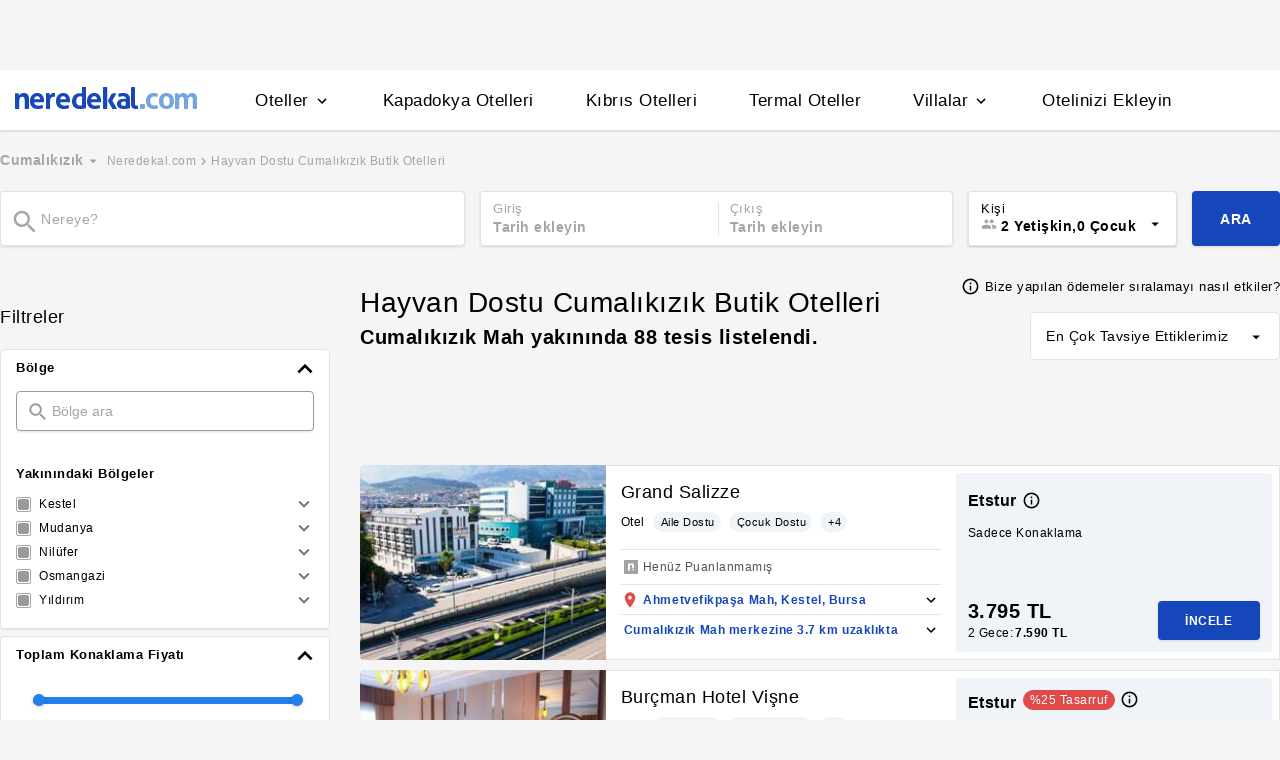

--- FILE ---
content_type: text/html
request_url: https://www.neredekal.com/lp-cumalikizik-hayvan-dostu-butik-otelleri/
body_size: 40002
content:
<!DOCTYPE html><html lang="tr"><head><meta charSet="utf-8"/><link rel="preload" href="https://s.neredekal.com/desktop/static/neredekal-logo.svg" as="image"/><title>Hayvan Dostu Cumalıkızık Butik Otelleri</title><meta name="description" content="Hayvan Dostu Cumalıkızık Butik Otel fiyatlarını ve özelliklerini neredekal.com&#x27;da incele, yorumlara göz at ve keyifli bir tatil fırsatını yakala!"/><meta name="robots" content="noindex,follow"/><meta name="viewport" content="width=device-width, initial-scale=1, user-scalable=no"/><meta http-equiv="X-UA-Compatible" content="IE=edge"/><link rel="shortcut icon" href="/static/favicon.ico"/><link rel="preload" href="https://s.neredekal.com/desktop/static/neredekal-logo.svg" as="image"/><link rel="apple-touch-icon" href="/static/apple-touch-icon.png"/><link rel="icon" href="/static/favicon.ico"/><link rel="dns-prefetch" href="//i.neredekal.com"/><link rel="dns-prefetch" href="//s.neredekal.com"/><link rel="dns-prefetch" href="//www.googletagmanager.com"/><link rel="dns-prefetch" href="//www.google-analytics.com"/><link rel="dns-prefetch" href="//connect.facebook.net"/><link rel="dns-prefetch" href="//googleads.g.doubleclick.net"/><link rel="preconnect" href="//i.neredekal.com"/><link rel="preconnect" href="//s.neredekal.com"/><link rel="preconnect" href="//www.googletagmanager.com"/><link rel="preconnect" href="//www.google-analytics.com"/><link rel="preconnect" href="//www.googletagmanager.com"/><link rel="preconnect" href="//www.google-analytics.com"/><link rel="dns-prefetch" href="//maps.googleapis.com"/><link rel="dns-prefetch" href="//maps.gstatic.com"/><link rel="dns-prefetch" href="//mts0.googleapis.com"/><link rel="dns-prefetch" href="//mts1.googleapis.com"/><meta property="og:url" content="https://www.neredekal.com/lp-cumalikizik-hayvan-dostu-butik-otelleri/"/><meta property="og:type" content="website"/><meta property="og:title" content="Hayvan Dostu Cumalıkızık Butik Otelleri"/><meta property="og:description" content="Hayvan Dostu Cumalıkızık Butik Otel fiyatlarını ve özelliklerini neredekal.com&#x27;da incele, yorumlara göz at ve keyifli bir tatil fırsatını yakala!"/><meta property="og:image" content="https://i.neredekal.com/i/neredekal/fromfile/70/0x0/static/forfb.jpg"/><meta property="og:image:alt" content="Hayvan Dostu Cumalıkızık Butik Otelleri"/><meta name="og:image:width" content="800"/><meta name="og:image:height" content="600"/><meta name="twitter:card" content="summary_large_image"/><meta name="twitter:image" content="https://i.neredekal.com/i/neredekal/fromfile/70/0x0/static/forfb.jpg"/><meta name="twitter:image:alt" content="Hayvan Dostu Cumalıkızık Butik Otelleri"/><meta name="twitter:description" content="Hayvan Dostu Cumalıkızık Butik Otel fiyatlarını ve özelliklerini neredekal.com&#x27;da incele, yorumlara göz at ve keyifli bir tatil fırsatını yakala!"/><meta name="twitter:site" content="@neredekal"/><meta name="twitter:creator" content="@neredekal"/><meta name="twitter:url" content="https://www.neredekal.com/lp-cumalikizik-hayvan-dostu-butik-otelleri/"/><script type="application/ld+json">{      "@context": "https://schema.org",      "@type": "BreadcrumbList",      "itemListElement":        [{        "@type": "ListItem",        "position": 1,        "item":          {            "@id": "https://www.neredekal.com/",            "name": "Neredekal.com"          }      }]    }</script><script type="application/ld+json">{      "@context": "https://schema.org",      "@type": "FAQPage",      "mainEntity": [{            "@type": "Question",            "name": "Hayvan Dostu Cumalıkızık Butik Otelleri için gecelik ortalama fiyat aralığı ne kadardır?",            "acceptedAnswer":              {                "@type": "answer",                "text": "Hayvan Dostu Cumalıkızık Butik Otelleri için 1 gecelik ortalama fiyat      1199 TL -      242070 TL"              }          },{            "@type": "Question",            "name": "Hayvan bölgesinde Covid sertifikalı tesisler var mıdır?",            "acceptedAnswer":              {                "@type": "answer",                "text": "Hayvan bölgesindeki Sağlık Bakanlığı tarafından onaylı Güvenli Turizm Sertifikalı otelleri Hayvan Dostu Cumalıkızık Butik Otelleri sayfamızda bulunan filtre alanını kullanarak filtreleyebilir, size en uygun tesisleri inceleyebilirsiniz."              }          },{            "@type": "Question",            "name": "Hayvan Dostu Cumalıkızık Butik Otelleri için en popüler tesis özellikleri nelerdir?",            "acceptedAnswer":              {                "@type": "answer",                "text": "Hayvan Dostu Cumalıkızık Butik Otelleri için en popüler tesis özellikleri: Kahvaltı dahil."              }          },{            "@type": "Question",            "name": "Hayvan Dostu Cumalıkızık Butik Otelleri için ödeme yöntemleri nasıldır? ",            "acceptedAnswer":              {                "@type": "answer",                "text": "Hayvan Dostu Cumalıkızık Butik Otelleri için Otelde ödeme,taksitli ödeme seçenekleri bulunan tesisleri filtre alanımızı kullanarak inceleyebilirsiniz."              }          }]  }</script><script>history.scrollRestoration = "manual"</script><link rel="preload" href="https://i.neredekal.com/i/neredekal/75/275x190/648027cd0d1fa8d96f7fd2bc" as="image"/><link rel="preload" href="https://i.neredekal.com/i/neredekal/75/275x190/648027cd0d1fa8d96f7fd2bc" as="image"/><link rel="preload" href="https://i.neredekal.com/i/neredekal/75/275x190/659d3ee1f36a87b10de03138" as="image"/><link rel="preload" href="https://i.neredekal.com/i/neredekal/75/275x190/659d3ee1f36a87b10de03138" as="image"/><link rel="preload" href="https://i.neredekal.com/i/neredekal/75/275x190/6048c745af377a5b444787ef" as="image"/><link rel="preload" href="https://i.neredekal.com/i/neredekal/75/275x190/6048c745af377a5b444787ef" as="image"/><meta name="next-head-count" content="51"/><script type="text/javascript"></script><link rel="preload" href="https://s.neredekal.com/desktop/_next/static/css/d143484b118bfc33.css" as="style"/><link rel="stylesheet" href="https://s.neredekal.com/desktop/_next/static/css/d143484b118bfc33.css" data-n-p=""/><noscript data-n-css=""></noscript><script defer="" nomodule="" src="https://s.neredekal.com/desktop/_next/static/chunks/polyfills-42372ed130431b0a.js"></script><script defer="" src="https://s.neredekal.com/desktop/_next/static/chunks/9913.3b08c51d9fca4c44.js"></script><script defer="" src="https://s.neredekal.com/desktop/_next/static/chunks/5976.24ffdb90cfcac5f4.js"></script><script src="https://s.neredekal.com/desktop/_next/static/chunks/webpack-e5df490515f965a1.js" defer=""></script><script src="https://s.neredekal.com/desktop/_next/static/chunks/framework-3bc9684f49160ebb.js" defer=""></script><script src="https://s.neredekal.com/desktop/_next/static/chunks/main-5da1c39d414a3f93.js" defer=""></script><script src="https://s.neredekal.com/desktop/_next/static/chunks/pages/_app-39cc14156ce198a8.js" defer=""></script><script src="https://s.neredekal.com/desktop/_next/static/chunks/9476-20852dd8272f61fe.js" defer=""></script><script src="https://s.neredekal.com/desktop/_next/static/chunks/615-6b9f3dd71a13ced0.js" defer=""></script><script src="https://s.neredekal.com/desktop/_next/static/chunks/4473-3be0eb9e31b19ad4.js" defer=""></script><script src="https://s.neredekal.com/desktop/_next/static/chunks/1664-9ef36206028e4ef5.js" defer=""></script><script src="https://s.neredekal.com/desktop/_next/static/chunks/7285-16249bb9239f993b.js" defer=""></script><script src="https://s.neredekal.com/desktop/_next/static/chunks/2613-9ab32533f622b300.js" defer=""></script><script src="https://s.neredekal.com/desktop/_next/static/chunks/7411-d194d01a713f3dcc.js" defer=""></script><script src="https://s.neredekal.com/desktop/_next/static/chunks/4101-f5c369b62aa371f7.js" defer=""></script><script src="https://s.neredekal.com/desktop/_next/static/chunks/7563-37e7387024eb90de.js" defer=""></script><script src="https://s.neredekal.com/desktop/_next/static/chunks/1249-f512bdba6e8761ab.js" defer=""></script><script src="https://s.neredekal.com/desktop/_next/static/chunks/2203-876e5830cd6dd96c.js" defer=""></script><script src="https://s.neredekal.com/desktop/_next/static/chunks/6457-e66971dd10aeb196.js" defer=""></script><script src="https://s.neredekal.com/desktop/_next/static/chunks/4819-8a4fe3a2e6f499e9.js" defer=""></script><script src="https://s.neredekal.com/desktop/_next/static/chunks/pages/tesis-listeleme-bd3527aa2bdeb9ee.js" defer=""></script><script src="https://s.neredekal.com/desktop/_next/static/oayIWtqZV0z3Lf52854LD/_buildManifest.js" defer=""></script><script src="https://s.neredekal.com/desktop/_next/static/oayIWtqZV0z3Lf52854LD/_ssgManifest.js" defer=""></script><style data-emotion="css gh4nco roynbj 1g8nv92 1pjkpap 6lxsf3 sncxrr 1o7jjti ed90cg 1bxmm8e 7epa04 1qru1qd 1h44t32 8jah14 x5kxwt 1eji3cn xjmv5z 1seux6j x9m4b2 172j8a1 1g6ajnz 14tuenj tdp3ba 2vliah 13bbgv3 15au6n4 b7bjyf o1rlh6 1fe7rfd 281kbe 1mu5rs1 ala8ul 1w3i4mr cxe5rb nsljls 19pu3o8 f5q071 1k8fljd 10rt3ue 13342rt 12ffx24 1w2a0hl squ4al 1yxtec1 1aoysfj iyf4sz 1epzpri 1m4i3vy 157dy9c 13obuxa stfmgt jl9l7v brz06h vvqheh 1124fha cl4rt1 tzmwnq r4hsfp uaudrt 100g8ce 8l2qxx 1s6dy17 1jrpjia 1rtw7c0 lnn9dh 7rlz80 1ecrh8x 1f4zrou uxlsye 1lsb456 sswsh5 qf3cik 6su6fj 1rcn0r7 1xzfjsi 1ia0ox9 dnb3wx hd18np zyf4is 1owhk03 he38tn 1bkaoxb 15dh82t uuusux 1e2yvvn o16wcy x2a56n 1ry30sv pv4fwh 12ziupn 78crom yudkde 1amcnnm f8ltzp 1gxgv3 a342zn 1tljti6 1rh673j 4upi3h 1fkrhw 1vm97r8 11924lp wvb0eu 1e9t6ua bbkdr9 ohahfq 1qgejb9 lla8nn 82yknu 4z8vx4 1ad75ns eqgmp4 9353ps 1xrmqon 1yk4cf5 qowcv9 9ifu9z 1kkcijo 1qx34im 19ozuhw hrzzbt 16wzyo0 gjrx0e otu2dj 1kzzzzq 19s0ilc o5lvmt 1879t4p 10ml7i2 1somsfw 1e424jd 7k3emz 1dcjo11 11kktxp ly4vmz ha23z0 1hv4mwf 3r0f0n 14p1an9 5w64lg fq8ywr d7lr4c jg5cqt 1yr2r95 hailjc 1u21exx c1dxa0 1qpv9xy 1evil2n eydnwh 1mxpihl h6i1tr 3sysap p3deen 6n9dwi 1v3m7oe 1d7e0mj 1gb9o91 j2l0zl 6387ck 1f09oco 1uy0nrt 15c4ejs 1fuk68d 37xi9x 1f8u5js pycf5h cwscnx 13wcxub 1epzwqf hmqwav 3j6472 h91ezp kkapjw z5d7iv 98x3fe b5top2 x77zs8 1g218gn d11x91 1pqu2pa 1e3y1c7 1k9z2bt l2aw59 1cm56si 1e7zzks 1ixgajo x9esg2 h6xxqd 10ymc19 1flzjmb xy7jy8 1aortam 1brl962 1b1p6vj xtg0l3 11rr7n1 1nz1gpv 5cd1j5 19dgxoy 139r3r4 8d1l06 1w8pw82 11l7ras pfrtdj ul3gx2 14rtf1j 1q60i1b 1dysbnk xghrvo 1olzcot 1gejrgj 132la4u 1bfieqa 1hzsuic x4kygt 61rzlc 155aksx 1xbt4g8 thbiu7 1rxovks 1lsaacc r9orzx q6wckv dqous4 9rryip 1e4ni45 10v55ah 153n6p5 mjup8u xr6ug 4k6hxf 1lrg7s6 wpu6xi 2nqnxi 1jddpuz 1qqwuhv ff0d37 c6qiae invogy ngay20 vujz8e 14uw69j 4zpyyi ojlxj2 2qxrmg 9334i9 1wh6dco kdvfw2 u2fjzv 185u68t 1f7h3o4 uz7gs6 1cykxgh 1q6wxj9 1vbecza 15jcaac lbeapv eb79u9 qx9cgk 15wahgi 1vbce3k ars58w l7mlup iikcme 1vcw7rt eon1de taq9v4 10drs24 1u3hn8s 1v1fbjs 15hihdn 1te3lot 13hrdcb 6heh34 1iny9j3 1gflj0x zybezq 1ikk7oo 1e6cxj8 zxs8bf vcqvtu i572l2 194h9qe 1qold2a lz5ske 15ezkfa jyrhfn 1iqxz8i 1reuysi">*{box-sizing:border-box;-webkit-tap-highlight-color:rgba(255,255,255,0);}@media (max-width:768px){html,body{overflow-x:scroll !important;-webkit-overflow-scrolling:touch;min-width:768px;width:100%;}}html,body{-webkit-overflow-scrolling:touch;background:#f5f5f5;margin:0;min-height:100%;overflow-x:hidden;font-family:Inter,Roboto,Helvetica,Arial,sans-serif;;    font-size:16px;letter-spacing:0.5px;color:black;}@keyframes wave-squares{0%{background-position:-468px 0;}100%{background-position:468px 0;}};.rc-slider-track{background-color:#1647ba;}.rc-slider-handle{height:12px;width:12px;margin-top:-10px;box-shadow:0 1px 4px 0 rgba(0,0,0,0.2);border:solid 1px #1647ba;background-color:white;}.rc-slider-handle-1{margin-left:6px;}.rc-slider-rail{background-color:#e3e3e3;}.rc-slider-tooltip{-webkit-tap-highlight-color:#1647ba;}.rc-slider-tooltip-inner{background-color:#1647ba;padding:8px 15px;height:30px;font-size:11px;font-weight:bold;line-height:unset;white-space:nowrap;position:absolute;z-index:150;}.rc-range-tooltip-arrow{background-color:#1647ba;}.carousel.carousel-slider .control-arrow,.carousel .control-arrow{-webkit-transition:all 0.25s ease-in;transition:all 0.25s ease-in;opacity:0.4;filter:alpha(opacity=40);position:absolute;z-index:2;top:20px;background:none;border:0;font-size:32px;cursor:pointer;}.carousel .control-arrow:focus,.carousel .control-arrow:hover{opacity:1;filter:alpha(opacity=100);}.carousel.carousel-slider .control-arrow:before,.carousel .control-arrow:before{margin:0 5px;display:inline-block;border-top:8px solid transparent;border-bottom:8px solid transparent;content:"";}.carousel .control-disabled.control-arrow{opacity:0;filter:alpha(opacity=0);cursor:inherit;display:none;}.carousel .control-prev.control-arrow{left:0;}.carousel .control-prev.control-arrow:before{border-right:8px solid #fff;}.carousel .control-next.control-arrow{right:0;}.carousel .control-next.control-arrow:before{border-left:8px solid #fff;}.carousel-root{outline:none;}.carousel{position:relative;width:100%;}.carousel *{-webkit-box-sizing:border-box;-moz-box-sizing:border-box;box-sizing:border-box;}.carousel img{width:100%;display:inline-block;pointer-events:none;}.carousel .carousel{position:relative;}.carousel .control-arrow{outline:0;border:0;background:none;top:50%;margin-top:-13px;font-size:18px;}.carousel .thumbs-wrapper{margin:20px;overflow:hidden;}.carousel .thumbs{-webkit-transition:all 0.15s ease-in;transition:all 0.15s ease-in;-webkit-transform:translateZ(0);transform:translateZ(0);position:relative;list-style:none;white-space:nowrap;}.carousel .thumb{-webkit-transition:border 0.15s ease-in;transition:border 0.15s ease-in;display:inline-block;margin-right:6px;white-space:nowrap;overflow:hidden;border:3px solid #fff;padding:2px;}.carousel .thumb:focus{border:3px solid #ccc;outline:none;}.carousel .thumb.selected,.carousel .thumb:hover{border:3px solid #333;}.carousel .thumb img{vertical-align:top;}.carousel.carousel-slider{position:relative;margin:0;overflow:hidden;}.carousel.carousel-slider .control-arrow{top:0;color:#fff;font-size:26px;bottom:0;margin-top:0;padding:5px;}.carousel.carousel-slider .control-arrow:hover{background:rgba(0,0,0,0.2);}.carousel .slider-wrapper{overflow:hidden;margin:auto;width:100%;-webkit-transition:height 0.15s ease-in;transition:height 0.15s ease-in;}.carousel .slider-wrapper.axis-horizontal .slider{-ms-box-orient:horizontal;display:-moz-box;display:-moz-flex;display:-webkit-flex;display:flex;}.carousel .slider-wrapper.axis-horizontal .slider .slide{-webkit-flex-direction:column;-moz-box-orient:vertical;-moz-box-direction:normal;flex-direction:column;-webkit-flex-flow:column;flex-flow:column;}.carousel .slider-wrapper.axis-vertical{-ms-box-orient:horizontal;display:-moz-box;display:-moz-flex;display:-webkit-flex;display:flex;}.carousel .slider-wrapper.axis-vertical .slider{-webkit-flex-direction:column;-moz-box-orient:vertical;-moz-box-direction:normal;flex-direction:column;}.carousel .slider{margin:0;padding:0;position:relative;list-style:none;width:100%;}.carousel .slider.animated{-webkit-transition:all 0.35s ease-in-out;transition:all 0.35s ease-in-out;}.carousel .slide{min-width:100%;margin:0;position:relative;text-align:center;}.carousel .slide img{width:100%;vertical-align:top;border:0;}.carousel .slide iframe{display:inline-block;width:-webkit-calc(100% - 80px);width:calc(100% - 80px);margin:0 40px 40px;border:0;}.carousel .slide .legend{-webkit-transition:all 0.5s ease-in-out;transition:all 0.5s ease-in-out;position:absolute;bottom:40px;left:50%;margin-left:-45%;width:90%;border-radius:10px;background:#000;color:#fff;padding:10px;font-size:12px;text-align:center;opacity:0.25;-webkit-transition:opacity 0.35s ease-in-out;transition:opacity 0.35s ease-in-out;}.carousel .control-dots{position:absolute;bottom:0;margin:10px 0;padding:0;text-align:center;width:100%;z-index:1;}@media (min-width:960px){.carousel .control-dots{bottom:0;}}.carousel .control-dots .dot{-webkit-transition:opacity 0.25s ease-in;transition:opacity 0.25s ease-in;opacity:0.3;filter:alpha(opacity=30);-webkit-box-shadow:1px 1px 2px rgba(0,0,0,0.9);box-shadow:1px 1px 2px rgba(0,0,0,0.9);background:#fff;border-radius:50%;width:8px;height:8px;cursor:pointer;display:inline-block;margin:0 8px;}.carousel .control-dots .dot.selected,.carousel .control-dots .dot:hover{opacity:1;filter:alpha(opacity=100);}.carousel .carousel-status{position:absolute;top:0;right:0;padding:5px;font-size:10px;text-shadow:1px 1px 1px rgba(0,0,0,0.9);color:#fff;}.carousel:hover .slide .legend{opacity:1;}.advanced-slider .carousel .carousel-status{text-shadow:0.3px 0.5px 0.3px #000000;}.advanced-slider .carousel.carousel-slider{height:450px;}@media (min-width:1441px){.advanced-slider .carousel.carousel-slider{height:585px;}}.advance-slider-item-wrapper{position:relative;}.advance-slider-item-wrapper:before{content:" ";position:absolute;background:linear-gradient(180deg,rgb(255 255 255 / 0%) 0%,rgb(0 0 6 / 30%) 100%);width:100%;height:80px;z-index:1;bottom:0;}.errorWrapper{background:url("https://s.neredekal.com/desktop/static/404-background.png") fixed no-repeat bottom center      #d8eaf9;text-align:center;height:100vh;padding-top:25px;}@-webkit-keyframes animation-1velia8{0%{opacity:1;}30%{opacity:1;}100%{opacity:0;}}@keyframes animation-1velia8{0%{opacity:1;}30%{opacity:1;}100%{opacity:0;}}@-webkit-keyframes animation-b7n1on{0%{-webkit-transform:rotate(0deg);-moz-transform:rotate(0deg);-ms-transform:rotate(0deg);transform:rotate(0deg);}100%{-webkit-transform:rotate(360deg);-moz-transform:rotate(360deg);-ms-transform:rotate(360deg);transform:rotate(360deg);}}@keyframes animation-b7n1on{0%{-webkit-transform:rotate(0deg);-moz-transform:rotate(0deg);-ms-transform:rotate(0deg);transform:rotate(0deg);}100%{-webkit-transform:rotate(360deg);-moz-transform:rotate(360deg);-ms-transform:rotate(360deg);transform:rotate(360deg);}}.css-gh4nco{box-sizing:border-box;width:100%;display:-webkit-box;display:-webkit-flex;display:-ms-flexbox;display:flex;-webkit-box-pack:center;-ms-flex-pack:center;-webkit-justify-content:center;justify-content:center;box-sizing:border-box;padding:10px 0;min-height:70px;}.css-roynbj{box-sizing:border-box;}.css-1g8nv92{box-sizing:border-box;-webkit-box-pack:center;-ms-flex-pack:center;-webkit-justify-content:center;justify-content:center;display:-webkit-box;display:-webkit-flex;display:-ms-flexbox;display:flex;height:auto;overflow:hidden;margin:0 auto;z-index:0;height:50px;}.css-1pjkpap{box-sizing:border-box;width:100%;-webkit-box-pack:justify;-webkit-justify-content:space-between;justify-content:space-between;-webkit-align-items:center;-webkit-box-align:center;-ms-flex-align:center;align-items:center;display:-webkit-box;display:-webkit-flex;display:-ms-flexbox;display:flex;padding:0px 15px;height:60px;box-shadow:0 2px 2px 0 rgba(0,0,0,0.1);background-color:white;z-index:101;position:relative;}@media (max-width: 1024px){.css-1pjkpap{height:40px;padding:0px 38px;}}.css-6lxsf3{box-sizing:border-box;width:100%;-webkit-align-items:stretch;-webkit-box-align:stretch;-ms-flex-align:stretch;align-items:stretch;-webkit-box-pack:justify;-webkit-justify-content:space-between;justify-content:space-between;display:-webkit-box;display:-webkit-flex;display:-ms-flexbox;display:flex;max-width:1440px;margin:auto;height:100%;overflow-y:hidden;overflow-x:hidden;overflow-y:unset;overflow-x:unset;}.css-sncxrr{box-sizing:border-box;display:-webkit-box;display:-webkit-flex;display:-ms-flexbox;display:flex;}.css-1o7jjti{box-sizing:border-box;-webkit-align-items:center;-webkit-box-align:center;-ms-flex-align:center;align-items:center;display:-webkit-box;display:-webkit-flex;display:-ms-flexbox;display:flex;margin-top:-5px;}@media (max-width: 1024px){.css-1o7jjti{margin-top:-3px;}}.css-ed90cg{font-size:13px;color:black;-webkit-text-decoration:none;text-decoration:none;cursor:pointer;}@media (max-width: 1024px){.css-ed90cg{font-size:12px;}}.css-ed90cg:hover{-webkit-text-decoration:underline;text-decoration:underline;}.css-1bxmm8e{box-sizing:border-box;width:182px;height:22px;position:relative;}@media (max-width: 1024px){.css-1bxmm8e{width:113px;height:14px;}}.css-7epa04{width:100%;height:100%;object-fit:fill;min-height:auto;padding-top:auto;padding-bottom:auto;margin-left:0;margin-top:0;}.css-1qru1qd{box-sizing:border-box;-webkit-align-items:stretch;-webkit-box-align:stretch;-ms-flex-align:stretch;align-items:stretch;display:-webkit-box;display:-webkit-flex;display:-ms-flexbox;display:flex;padding-left:58px;-webkit-align-items:stretch;-webkit-box-align:stretch;-ms-flex-align:stretch;align-items:stretch;margin-bottom:-2px;}@media (max-width: 1024px){.css-1qru1qd{padding-left:26px;}}.css-1h44t32{box-sizing:border-box;display:-webkit-box;display:-webkit-flex;display:-ms-flexbox;display:flex;position:relative;cursor:pointer;}.css-1h44t32:not(:last-of-type){margin-right:52px;}@media (max-width: 1024px){.css-1h44t32:not(:last-of-type){margin-right:17px;}}.css-1h44t32:after{content:" ";width:0%;height:4px;left:50%;-webkit-transform:translateX(-50%);-moz-transform:translateX(-50%);-ms-transform:translateX(-50%);transform:translateX(-50%);background-color:#1647ba;position:absolute;bottom:2px;-webkit-transition:all 0.2s ease-in-out;transition:all 0.2s ease-in-out;}.css-1h44t32:hover:after{padding-right:50%;padding-left:50%;}@media (max-width: 1024px){.css-1h44t32:after{height:2px;}.css-1h44t32:hover:after{padding:0!important;}}.css-8jah14{box-sizing:border-box;-webkit-align-items:center;-webkit-box-align:center;-ms-flex-align:center;align-items:center;display:-webkit-box;display:-webkit-flex;display:-ms-flexbox;display:flex;}.css-x5kxwt{box-sizing:border-box;font-weight:500;white-space:normal;font-size:17px;}@media (max-width: 1024px){.css-x5kxwt{font-size:12px;}}.css-1eji3cn{margin-left:4px;-webkit-transition:all 0.3s ease;transition:all 0.3s ease;-webkit-transform:rotate(90deg);-moz-transform:rotate(90deg);-ms-transform:rotate(90deg);transform:rotate(90deg);width:18px;height:18px;}@media (max-width: 1024px){.css-1eji3cn{margin-left:1px;width:16px;height:16px;}}.css-xjmv5z{box-sizing:border-box;position:absolute;background-color:white;z-index:300;top:60px;border-radius:4px;box-shadow:0 2px 10px 0 rgba(0,0,0,0.18);border:1px solid #eaeaea;-webkit-transition:all 0.3s ease;transition:all 0.3s ease;left:0;opacity:0;visibility:hidden;}@media (max-width:1438px){.css-xjmv5z{left:0;}}@media (max-width: 1024px){.css-xjmv5z{top:40px;}}.css-1seux6j{box-sizing:border-box;display:-webkit-box;display:-webkit-flex;display:-ms-flexbox;display:flex;padding:25px;width:100%;}@media (max-width: 1024px){.css-1seux6j{padding:20px;}}.css-x9m4b2{box-sizing:border-box;width:100%;display:-webkit-box;display:-webkit-flex;display:-ms-flexbox;display:flex;}.css-172j8a1{box-sizing:border-box;display:-webkit-box;display:-webkit-flex;display:-ms-flexbox;display:flex;-webkit-flex-direction:column;-ms-flex-direction:column;flex-direction:column;white-space:nowrap;}.css-172j8a1+.css-172j8a1{padding-left:50px;}@media (max-width: 1024px){.css-172j8a1+.css-172j8a1{padding-left:40px;}}.css-1g6ajnz{font-size:13px;color:black;-webkit-text-decoration:none;text-decoration:none;cursor:pointer;display:-webkit-box;display:-webkit-flex;display:-ms-flexbox;display:flex;-webkit-text-decoration:none;text-decoration:none;}@media (max-width: 1024px){.css-1g6ajnz{font-size:12px;}}.css-1g6ajnz:hover{-webkit-text-decoration:underline;text-decoration:underline;}.css-1g6ajnz div span{font-size:13px!important;}@media (max-width: 1024px){.css-1g6ajnz div span{font-size:12px!important;}}.css-1g6ajnz div strong{font-size:15px!important;}.css-1g6ajnz div strong span{font-size:15px!important;}@media (max-width: 1024px){.css-1g6ajnz div strong span{font-size:12px!important;}}@media (max-width: 1024px){.css-1g6ajnz div strong{font-size:12px!important;}}.css-1g6ajnz+.css-1g6ajnz div strong{margin-top:10px;display:-webkit-inline-box;display:-webkit-inline-flex;display:-ms-inline-flexbox;display:inline-flex;}.css-1g6ajnz:not(:last-child){margin-bottom:10px;}.css-1g6ajnz:hover{color:#1647ba;-webkit-text-decoration:none;text-decoration:none;}.css-14tuenj{font-size:13px;color:black;-webkit-text-decoration:none;text-decoration:none;cursor:pointer;font-size:17px;}@media (max-width: 1024px){.css-14tuenj{font-size:12px;}}.css-14tuenj:hover{-webkit-text-decoration:underline;text-decoration:underline;}@media (max-width: 1024px){.css-14tuenj{font-size:12px;}}.css-14tuenj:hover{-webkit-text-decoration:none;text-decoration:none;}.css-tdp3ba{box-sizing:border-box;font-weight:500;white-space:normal;}.css-2vliah{box-sizing:border-box;position:absolute;background-color:white;z-index:300;top:60px;border-radius:4px;box-shadow:0 2px 10px 0 rgba(0,0,0,0.18);border:1px solid #eaeaea;-webkit-transition:all 0.3s ease;transition:all 0.3s ease;left:-320px;opacity:0;visibility:hidden;}@media (max-width:1438px){.css-2vliah{left:-500px;}}@media (max-width: 1024px){.css-2vliah{top:40px;}}.css-13bbgv3{font-size:13px!important;}.css-13bbgv3 span{font-size:13px!important;}.css-13bbgv3 strong{font-size:15px!important;}@media (max-width: 1024px){.css-13bbgv3 strong{font-size:12px!important;}}.css-13bbgv3+.css-13bbgv3 span strong{margin-top:10px;display:-webkit-inline-box;display:-webkit-inline-flex;display:-ms-inline-flexbox;display:inline-flex;}.css-13bbgv3:not(:last-child){margin-bottom:10px;}.css-13bbgv3 span strong{font-size:15px!important;}@media (max-width: 1024px){.css-13bbgv3 span strong{font-size:12px!important;}}.css-13bbgv3 strong span{font-size:15px!important;}@media (max-width: 1024px){.css-13bbgv3 strong span{font-size:12px!important;}}.css-13bbgv3:hover{-webkit-text-decoration:none;text-decoration:none;cursor:default;}.css-15au6n4{max-width:1440px;margin:auto;height:100%;overflow-y:hidden;overflow-x:hidden;}.css-b7bjyf{box-sizing:border-box;padding:0 39px;}@media screen and (min-width: 40em){.css-b7bjyf{padding:0 39px;}}@media screen and (min-width: 52em){.css-b7bjyf{padding:0 39px;}}@media screen and (min-width: 64em){.css-b7bjyf{padding:0 0px;}}.css-o1rlh6{box-sizing:border-box;width:100%;padding:20px 15px;position:relative;padding:22px 0;margin:0 15px;}@media (max-width: 1024px){.css-o1rlh6{padding:17px 0;}}.css-1fe7rfd{box-sizing:border-box;display:none;position:absolute;z-index:100;width:100%;border-radius:4px;box-shadow:0 1px 13px 1px rgba(0,0,0,0.22);background-color:white;padding:16px 12px 20px 12px;line-height:2.5;top:45px;left:-15px;width:250px;max-height:250px;overflow-y:auto;}.css-281kbe{box-sizing:border-box;-webkit-flex-direction:column;-ms-flex-direction:column;flex-direction:column;display:-webkit-box;display:-webkit-flex;display:-ms-flexbox;display:flex;}.css-1mu5rs1{box-sizing:border-box;padding:0px 15px;padding-bottom:15px;overflow-x:auto;margin-left:-15px;margin-right:-15px;margin-bottom:-15px;display:-webkit-box;display:-webkit-flex;display:-ms-flexbox;display:flex;padding:2px 0 0 0;}.css-ala8ul{box-sizing:border-box;display:-webkit-box;display:-webkit-flex;display:-ms-flexbox;display:flex;margin-top:-2px;}.css-1w3i4mr{box-sizing:border-box;color:#a5a5a5;font-weight:600;white-space:normal;font-size:14px;white-space:nowrap;cursor:pointer;}@media (max-width: 1024px){.css-1w3i4mr{font-size:14px;}}.css-cxe5rb{box-sizing:border-box;margin-right:5px;-webkit-align-items:center;-webkit-box-align:center;-ms-flex-align:center;align-items:center;}.css-nsljls{box-sizing:border-box;display:-webkit-box;display:-webkit-flex;display:-ms-flexbox;display:flex;}.css-19pu3o8{font-size:13px;color:black;-webkit-text-decoration:none;text-decoration:none;cursor:pointer;font-size:12px;white-space:nowrap;cursor:pointer;font-weight:normal;color:#a5a5a5;}@media (max-width: 1024px){.css-19pu3o8{font-size:12px;}}.css-19pu3o8:hover{-webkit-text-decoration:underline;text-decoration:underline;}@media (max-width: 1024px){.css-19pu3o8{font-size:11px;}}.css-f5q071{box-sizing:border-box;color:#a5a5a5;font-weight:normal;white-space:normal;font-size:12px;white-space:nowrap;}@media (max-width: 1024px){.css-f5q071{font-size:11px;}}.css-1k8fljd{box-sizing:border-box;width:100%;display:-webkit-box;display:-webkit-flex;display:-ms-flexbox;display:flex;padding:10px 0 15px 0;position:relative;}.css-10rt3ue{box-sizing:border-box;display:-webkit-box;display:-webkit-flex;display:-ms-flexbox;display:flex;width:100%;}.css-13342rt{box-sizing:border-box;position:relative;width:465px;}@media (max-width: 1024px){.css-13342rt{width:54%;}}.css-12ffx24{box-sizing:border-box;width:100%;-webkit-align-items:center;-webkit-box-align:center;-ms-flex-align:center;align-items:center;display:-webkit-box;display:-webkit-flex;display:-ms-flexbox;display:flex;position:relative;width:313px;width:100%;}@media (max-width: 1024px){.css-12ffx24{width:229px;}}@media (max-width: 1024px){.css-12ffx24{min-width:214px;width:100%;}}.css-1w2a0hl{width:100%;height:55px;font-weight:600;box-shadow:0 1px 3px 0 rgba(0,0,0,0.12);border:solid 0.7px #1647ba;outline-width:0;background-color:white;border:solid 0.7px #e3e3e3;}.css-1w2a0hl[type="text"]{border-radius:4px;-webkit-appearance:4px;-webkit-border-radius:4px;padding:0 40px 0 41px;outline:none;box-sizing:border-box;font-size:16px;letter-spacing:0.5px;color:black;font-family:Inter,Roboto,Helvetica,Arial,sans-serif;}@media (max-width: 1024px){.css-1w2a0hl[type="text"]{font-size:15px;}}.css-1w2a0hl::-webkit-input-placeholder{font-weight:normal;color:#a5a5a5;}.css-1w2a0hl::-moz-placeholder{font-weight:normal;color:#a5a5a5;}.css-1w2a0hl:-ms-input-placeholder{font-weight:normal;color:#a5a5a5;}.css-1w2a0hl::placeholder{font-weight:normal;color:#a5a5a5;}@media (max-width: 1024px){.css-1w2a0hl{height:43px;}}.css-1w2a0hl[type="text"]{padding:0 20px 0 40px;font-size:14px;}.css-squ4al{position:absolute;right:5px;cursor:pointer;}@media (max-width: 1024px){.css-squ4al{width:20px;height:20px;right:10px;}}.css-1yxtec1{box-sizing:border-box;margin-left:9px;width:697px;}@media screen and (min-width: 40em){.css-1yxtec1{margin-left:9px;}}@media screen and (min-width: 52em){.css-1yxtec1{margin-left:9px;}}@media screen and (min-width: 64em){.css-1yxtec1{margin-left:15px;}}@media (max-width: 1024px){.css-1yxtec1{width:62%;}}.css-1aoysfj{box-sizing:border-box;display:-webkit-box;display:-webkit-flex;display:-ms-flexbox;display:flex;position:relative;height:55px;}@media (max-width: 1024px){.css-1aoysfj{height:43px;}}.css-iyf4sz{box-sizing:border-box;width:219px;display:-webkit-box;display:-webkit-flex;display:-ms-flexbox;display:flex;width:100%;box-shadow:0 1px 2px 0 rgb(0 0 0 / 12%);}@media screen and (min-width: 40em){.css-iyf4sz{width:219px;}}@media screen and (min-width: 52em){.css-iyf4sz{width:100%;}}@media screen and (min-width: 64em){.css-iyf4sz{width:71.66666666666667%;}}.css-1epzpri{box-sizing:border-box;width:100%;display:-webkit-box;display:-webkit-flex;display:-ms-flexbox;display:flex;background-color:white;border-radius:4px;}.css-1m4i3vy{box-sizing:border-box;-webkit-align-items:center;-webkit-box-align:center;-ms-flex-align:center;align-items:center;display:-webkit-box;display:-webkit-flex;display:-ms-flexbox;display:flex;width:100%;height:55px;box-shadow:0 1px 2px 0 rgba(0,0,0,0.1);border:solid 2px #1647ba;border-radius:4px;background-color:white;padding:9px 12px 8px 12px;position:relative;cursor:pointer;padding:9px 12px 10px 12px;width:50%;box-shadow:none;border:solid 0.7px #e3e3e3;border-right:none;border-top-right-radius:unset;border-bottom-right-radius:unset;}@media (max-width: 1024px){.css-1m4i3vy{height:43px;}}@media (max-width: 1024px){.css-1m4i3vy{padding:7px 12px;}}.css-157dy9c{box-sizing:border-box;width:100%;}.css-157dy9c>div:first-of-type{font-size:13px;}@media (max-width: 1024px){.css-157dy9c>div:first-of-type{font-size:11px;}}.css-157dy9c>div:last-child{margin-top:3px;}@media (max-width: 1120px){.css-157dy9c>div:last-child{font-size:11px;}}@media (max-width: 1024px){.css-157dy9c>div:last-child{margin-top:1px;font-weight:600;}}.css-13obuxa{box-sizing:border-box;font-size:13px;color:#a5a5a5;white-space:normal;}.css-stfmgt{box-sizing:border-box;font-size:14px;color:#a5a5a5;font-weight:600;white-space:normal;}.css-jl9l7v{box-sizing:border-box;-webkit-align-items:center;-webkit-box-align:center;-ms-flex-align:center;align-items:center;display:-webkit-box;display:-webkit-flex;display:-ms-flexbox;display:flex;width:100%;height:55px;box-shadow:0 1px 2px 0 rgba(0,0,0,0.1);border:solid 2px #1647ba;border-radius:4px;background-color:white;padding:9px 12px 8px 12px;position:relative;cursor:pointer;padding:9px 12px 10px 12px;width:50%;box-shadow:none;border:solid 0.7px #e3e3e3;border-left:none;border-top-left-radius:unset;border-bottom-left-radius:unset;}@media (max-width: 1024px){.css-jl9l7v{height:43px;}}@media (max-width: 1024px){.css-jl9l7v{padding:7px 12px;}}.css-brz06h{box-sizing:border-box;height:34px;margin:2px 11px 0 -11px;border-left:0.5px solid #e3e3e3;}@media (max-width: 1024px){.css-brz06h{margin:-3px 11px 0 -16px;}}.css-vvqheh{box-sizing:border-box;box-shadow:0 1px 5px rgb(0 0 0 / 17%);border:0.7px solid #e3e3e3;background-color:white;border-radius:3px;position:absolute;z-index:35;width:calc(100% + 20px);padding:15px 6px 15px 15px;margin:-2px -10px 0;width:250px;display:none;left:50%;top:55px;width:260px;line-height:16px;font-size:12px;margin:3px 0 0 -240px;}.css-vvqheh:before{content:"";position:absolute;top:0;left:50%;-webkit-transform:translateX(-50%) translateY(-100%);-moz-transform:translateX(-50%) translateY(-100%);-ms-transform:translateX(-50%) translateY(-100%);transform:translateX(-50%) translateY(-100%);border-bottom:7px solid #e3e3e3;border-left:7px solid transparent;border-right:7px solid transparent;}.css-vvqheh:after{content:"";position:absolute;top:0;left:50%;-webkit-transform:translateX(-50%) translateY(-100%);-moz-transform:translateX(-50%) translateY(-100%);-ms-transform:translateX(-50%) translateY(-100%);transform:translateX(-50%) translateY(-100%);border-bottom:6px solid white;border-left:6px solid transparent;border-right:6px solid transparent;}@media (max-width: 1024px){.css-vvqheh{width:244px;margin:3px 0 0 -122px;}}.css-1124fha{box-sizing:border-box;width:130px;margin-left:15px;box-shadow:0 1px 2px 0 rgb(0 0 0 / 12%);}@media screen and (min-width: 40em){.css-1124fha{width:130px;}}@media screen and (min-width: 52em){.css-1124fha{width:130px;}}@media screen and (min-width: 64em){.css-1124fha{width:31.666666666666664%;}}@media (max-width:1200px){.css-1124fha{width:44%;}}@media (max-width: 1024px){.css-1124fha{margin-left:9px;width:124px;}}.css-cl4rt1{box-sizing:border-box;position:relative;min-width:209px;}@media (max-width: 1024px){.css-cl4rt1{min-width:124px;}}.css-tzmwnq{box-sizing:border-box;-webkit-align-items:center;-webkit-box-align:center;-ms-flex-align:center;align-items:center;display:-webkit-box;display:-webkit-flex;display:-ms-flexbox;display:flex;width:100%;height:55px;box-shadow:0 1px 2px 0 rgba(0,0,0,0.1);border:solid 2px #1647ba;border-radius:4px;background-color:white;padding:9px 12px 8px 12px;position:relative;cursor:pointer;position:relative;padding:9px 12px 10px 12px;border:solid 0.7px #e3e3e3;}@media (max-width: 1024px){.css-tzmwnq{height:43px;}}@media (max-width: 1024px){.css-tzmwnq{padding:7px 12px 2px 12px;}}.css-r4hsfp{box-sizing:border-box;-webkit-align-items:center;-webkit-box-align:center;-ms-flex-align:center;align-items:center;width:100%;display:-webkit-box;display:-webkit-flex;display:-ms-flexbox;display:flex;}.css-uaudrt{box-sizing:border-box;width:100%;}.css-uaudrt>div:first-of-type{margin-bottom:0;font-size:13px;}@media (max-width: 1024px){.css-uaudrt>div:first-of-type{font-size:11px;margin-bottom:0;}}.css-100g8ce{box-sizing:border-box;font-size:13px;white-space:normal;}.css-8l2qxx{box-sizing:border-box;font-size:14px;font-weight:600;white-space:normal;}.css-1s6dy17{box-sizing:border-box;display:none;margin-right:4px;display:block;}@media (max-width: 1024px){.css-1s6dy17{display:block;}}.css-1jrpjia{box-sizing:border-box;font-size:14px;font-weight:600;}@media (max-width: 1024px){.css-1jrpjia{font-size:11px;}}.css-1rtw7c0{box-sizing:border-box;height:11px;margin:0 7px;border-left:0.5px solid #e3e3e3;}.css-lnn9dh{box-sizing:border-box;-webkit-align-items:center;-webkit-box-align:center;-ms-flex-align:center;align-items:center;display:-webkit-box;display:-webkit-flex;display:-ms-flexbox;display:flex;padding-left:4px;padding-left:0px;}@media (max-width: 1024px){.css-lnn9dh{padding-left:0px;}}.css-7rlz80{box-sizing:border-box;display:none;margin-right:4px;}@media (max-width: 1024px){.css-7rlz80{display:block;}}.css-1ecrh8x{box-sizing:border-box;display:none;margin-right:4px;position:absolute;right:8px;display:block!important;margin-bottom:-3px;}@media (max-width: 1024px){.css-1ecrh8x{display:block;}}.css-1f4zrou{box-sizing:border-box;-webkit-box-pack:center;-ms-flex-pack:center;-webkit-justify-content:center;justify-content:center;margin-left:9px;display:-webkit-box;display:-webkit-flex;display:-ms-flexbox;display:flex;-webkit-box-flex:1;-webkit-flex-grow:1;-ms-flex-positive:1;flex-grow:1;}@media screen and (min-width: 40em){.css-1f4zrou{margin-left:9px;}}@media screen and (min-width: 52em){.css-1f4zrou{margin-left:9px;}}@media screen and (min-width: 64em){.css-1f4zrou{margin-left:15px;}}@media (max-width:1200px){.css-1f4zrou{-webkit-flex-shrink:0;-ms-flex-negative:0;flex-shrink:0;width:13%;}}.css-uxlsye{height:55px;border-radius:4px;box-shadow:0 1px 3px 0 rgba(0,0,0,0.12);width:100%;cursor:pointer;background-color:#1647ba;border:none;outline-width:0;font-size:14px;max-width:218px;width:100%;}.css-uxlsye:hover{background-color:#062e8c;}@media (max-width: 1024px){.css-uxlsye{height:43px;}}.css-uxlsye:active{background-color:#062e8c;}@media (max-width:1200px){.css-uxlsye{font-size:12px;}}.css-1lsb456{box-sizing:border-box;-webkit-box-pack:center;-ms-flex-pack:center;-webkit-justify-content:center;justify-content:center;display:-webkit-box;display:-webkit-flex;display:-ms-flexbox;display:flex;font-family:Inter,Roboto,Helvetica,Arial,sans-serif;color:white;font-weight:600;letter-spacing:0.5px;}.css-sswsh5{box-sizing:border-box;display:none;height:80px;}@media (max-width: 1024px){.css-sswsh5{height:68px;}}.css-qf3cik{box-sizing:border-box;margin-top:15px;display:-webkit-box;display:-webkit-flex;display:-ms-flexbox;display:flex;}.css-6su6fj{-webkit-flex-shrink:0;-ms-flex-negative:0;flex-shrink:0;}.css-1rcn0r7{box-sizing:border-box;width:210px;-webkit-flex-shrink:0;-ms-flex-negative:0;flex-shrink:0;}@media screen and (min-width: 40em){.css-1rcn0r7{width:210px;}}@media screen and (min-width: 52em){.css-1rcn0r7{width:210px;}}@media screen and (min-width: 64em){.css-1rcn0r7{width:330px;}}.css-1xzfjsi{width:100%;height:100%;object-fit:cover;min-height:auto;padding-top:auto;padding-bottom:auto;margin-left:0;margin-top:0;}.css-1ia0ox9{box-sizing:border-box;padding-top:31px;position:relative;}.css-dnb3wx{box-sizing:border-box;-webkit-box-pack:justify;-webkit-justify-content:space-between;justify-content:space-between;-webkit-align-items:center;-webkit-box-align:center;-ms-flex-align:center;align-items:center;display:-webkit-box;display:-webkit-flex;display:-ms-flexbox;display:flex;}.css-hd18np{box-sizing:border-box;font-size:16px;white-space:normal;}@media screen and (min-width: 40em){.css-hd18np{font-size:16px;}}@media screen and (min-width: 52em){.css-hd18np{font-size:16px;}}@media screen and (min-width: 64em){.css-hd18np{font-size:18px;}}.css-zyf4is{box-sizing:border-box;padding-top:12px;width:100%;}@media screen and (min-width: 40em){.css-zyf4is{padding-top:12px;}}@media screen and (min-width: 52em){.css-zyf4is{padding-top:12px;}}@media screen and (min-width: 64em){.css-zyf4is{padding-top:15px;}}.css-1owhk03{box-sizing:border-box;width:100%;-webkit-transition:max-height 0.3s ease-in-out;transition:max-height 0.3s ease-in-out;padding:10px 15px 15px;border-radius:4px;border:solid 0.7px #e3e3e3;background-color:white;max-height:auto;overflow-y:hidden;margin-top:6px;}@media (max-width: 1024px){.css-1owhk03{max-height:auto;}}.css-he38tn{box-sizing:border-box;-webkit-box-pack:justify;-webkit-justify-content:space-between;justify-content:space-between;display:-webkit-box;display:-webkit-flex;display:-ms-flexbox;display:flex;cursor:pointer;}.css-1bkaoxb{font-size:13px!important;font-weight:600;margin:0;font-weight:600;font-size:13px;margin-top:0px;margin-bottom:12px;}.css-15dh82t{-webkit-flex-shrink:0;-ms-flex-negative:0;flex-shrink:0;margin-top:-6px;margin-right:-6px;-webkit-transition:all 0.3s ease-in-out;transition:all 0.3s ease-in-out;-webkit-transform:rotate(-90deg);-moz-transform:rotate(-90deg);-ms-transform:rotate(-90deg);transform:rotate(-90deg);}.css-uuusux{box-sizing:border-box;-webkit-transition:max-height 0.3s ease-in-out;transition:max-height 0.3s ease-in-out;max-height:auto;overflow-y:hidden;margin-top:4px;}.css-1e2yvvn{box-sizing:border-box;overflow-y:unset!important;}.css-o16wcy{box-sizing:border-box;-webkit-align-items:center;-webkit-box-align:center;-ms-flex-align:center;align-items:center;display:-webkit-box;display:-webkit-flex;display:-ms-flexbox;display:flex;position:relative;margin-bottom:20px;width:100%;}.css-x2a56n{width:100%;height:55px;font-weight:600;box-shadow:0 1px 3px 0 rgba(0,0,0,0.12);border:solid 0.7px #1647ba;outline-width:0;background-color:white;}.css-x2a56n[type="text"]{border-radius:4px;-webkit-appearance:4px;-webkit-border-radius:4px;padding:0 40px 0 41px;outline:none;box-sizing:border-box;font-size:16px;letter-spacing:0.5px;color:black;font-family:Inter,Roboto,Helvetica,Arial,sans-serif;}@media (max-width: 1024px){.css-x2a56n[type="text"]{font-size:15px;}}.css-x2a56n::-webkit-input-placeholder{font-weight:normal;color:#a5a5a5;}.css-x2a56n::-moz-placeholder{font-weight:normal;color:#a5a5a5;}.css-x2a56n:-ms-input-placeholder{font-weight:normal;color:#a5a5a5;}.css-x2a56n::placeholder{font-weight:normal;color:#a5a5a5;}@media (max-width: 1024px){.css-x2a56n{height:43px;}}.css-x2a56n[type="text"]{height:40px;width:100%;font-size:14px;font-weight:200;letter-spacing:normal;text-align:left;border:solid 0.1px #9b9b9b;padding:10px 35px 10px 35px;}@media (max-width:1023px){.css-x2a56n[type="text"]{min-width:100px;font-size:12px;}}.css-1ry30sv{box-sizing:border-box;margin-top:3px;position:absolute;left:10px;}.css-pv4fwh{width:24px;height:24px;object-fit:fill;min-height:auto;padding-top:auto;padding-bottom:auto;margin-left:0;margin-top:0;}.css-12ziupn{box-sizing:border-box;-webkit-box-pack:justify;-webkit-justify-content:space-between;justify-content:space-between;display:-webkit-box;display:-webkit-flex;display:-ms-flexbox;display:flex;}.css-78crom{box-sizing:border-box;-webkit-box-pack:start;-ms-flex-pack:start;-webkit-justify-content:flex-start;justify-content:flex-start;-webkit-flex-direction:row;-ms-flex-direction:row;flex-direction:row;-webkit-align-items:center;-webkit-box-align:center;-ms-flex-align:center;align-items:center;display:-webkit-box;display:-webkit-flex;display:-ms-flexbox;display:flex;cursor:pointer;}.css-yudkde{box-sizing:border-box;border-radius:2px;padding:1px;border:solid 0.7px #a5a5a5;width:15px;height:15px;}@media (max-width: 1024px){.css-yudkde{width:14px;height:14px;}}.css-1amcnnm{box-sizing:border-box;white-space:normal;margin-left:8px;font-size:12px;}@media (max-width: 1024px){.css-1amcnnm{font-size:10px;}}.css-f8ltzp{box-sizing:border-box;-webkit-flex-direction:column;-ms-flex-direction:column;flex-direction:column;display:-webkit-box;display:-webkit-flex;display:-ms-flexbox;display:flex;-webkit-transition:all 0.3s ease-in-out;transition:all 0.3s ease-in-out;max-height:0px;overflow-y:hidden;}.css-1gxgv3{box-sizing:border-box;margin-bottom:10px;}.css-a342zn{box-sizing:border-box;margin-bottom:2px;overflow-x:hidden;}.css-1tljti6{cursor:pointer;-webkit-transform:rotate(90deg);-moz-transform:rotate(90deg);-ms-transform:rotate(90deg);transform:rotate(90deg);width:22px;height:22px;margin-right:-1px;}.css-1rh673j{box-sizing:border-box;display:-webkit-box;display:-webkit-flex;display:-ms-flexbox;display:flex;-webkit-box-pack:justify;-webkit-justify-content:space-between;justify-content:space-between;margin-top:5px;margin-left:23px;overflow-x:hidden;}.css-1rh673j:last-child{margin-bottom:5px;}.css-4upi3h{box-sizing:border-box;border-bottom:0.7px solid #e3e3e3;}.css-1fkrhw{box-sizing:border-box;width:100%;-webkit-transition:max-height 0.3s ease-in-out;transition:max-height 0.3s ease-in-out;padding:10px 15px 15px;border-radius:4px;border:solid 0.7px #e3e3e3;background-color:white;max-height:275px;overflow-y:hidden;margin-top:6px;}@media (max-width: 1024px){.css-1fkrhw{max-height:250px;}}.css-1vm97r8{box-sizing:border-box;-webkit-transition:max-height 0.3s ease-in-out;transition:max-height 0.3s ease-in-out;max-height:250px;overflow-y:hidden;margin-top:4px;}.css-11924lp{box-sizing:border-box;padding:14px 17px;height:42px;overflow:hidden;}.css-wvb0eu{box-sizing:border-box;display:-webkit-box;display:-webkit-flex;display:-ms-flexbox;display:flex;margin-top:9px;-webkit-box-pack:justify;-webkit-justify-content:space-between;justify-content:space-between;-webkit-align-items:center;-webkit-box-align:center;-ms-flex-align:center;align-items:center;padding:0 5px;}.css-1e9t6ua{box-sizing:border-box;position:relative;}.css-bbkdr9{box-sizing:border-box;white-space:normal;color:black;position:absolute;left:7px;top:4.75px;font-size:18px;}.css-ohahfq{width:130px;height:30px;font-weight:600;box-shadow:0 1px 3px 0 rgba(0,0,0,0.12);border:solid 1px #a6a6a6;outline-width:0;background-color:white;}.css-ohahfq[type="text"]{padding:0 9px 0 20px;outline:none;box-sizing:border-box;font-size:12px;font-weight:400;letter-spacing:normal;color:black;font-family:Inter,Roboto,Helvetica,Arial,sans-serif;}@media (max-width: 1024px){.css-ohahfq[type="text"]{font-size:15px;}}.css-ohahfq::-webkit-input-placeholder{font-weight:normal;color:#a6a6a6;}.css-ohahfq::-moz-placeholder{font-weight:normal;color:#a6a6a6;}.css-ohahfq:-ms-input-placeholder{font-weight:normal;color:#a6a6a6;}.css-ohahfq::placeholder{font-weight:normal;color:#a6a6a6;}@media (max-width: 1024px){.css-ohahfq{width:80px;}}.css-1qgejb9{box-sizing:border-box;white-space:normal;color:#a6a6a6;position:absolute;left:7px;top:4.75px;font-size:18px;}.css-lla8nn{box-sizing:border-box;display:-webkit-box;display:-webkit-flex;display:-ms-flexbox;display:flex;gap:4px;}.css-82yknu{box-sizing:border-box;-webkit-box-pack:start;-ms-flex-pack:start;-webkit-justify-content:flex-start;justify-content:flex-start;-webkit-flex-direction:row;-ms-flex-direction:row;flex-direction:row;-webkit-align-items:center;-webkit-box-align:center;-ms-flex-align:center;align-items:center;display:-webkit-box;display:-webkit-flex;display:-ms-flexbox;display:flex;cursor:pointer;width:48px;height:32px;border-radius:4px;border:1px solid #e3e3e3;padding:8px 10px;-webkit-box-pack:center;-ms-flex-pack:center;-webkit-justify-content:center;justify-content:center;}.css-4z8vx4{box-sizing:border-box;white-space:normal;font-size:12px;margin-right:4px;height:12px;}@media (max-width: 1024px){.css-4z8vx4{font-size:10px;}}.css-1ad75ns{box-sizing:border-box;margin-top:-2px;display:-webkit-box;display:-webkit-flex;display:-ms-flexbox;display:flex;}.css-eqgmp4{box-sizing:border-box;display:-webkit-box;display:-webkit-flex;display:-ms-flexbox;display:flex;font-size:13px;line-height:1.6;letter-spacing:0.5px;}.css-9353ps{box-sizing:border-box;margin:0px 5px 0px 5px;cursor:pointer;}.css-1xrmqon{box-sizing:border-box;padding-top:0;}.css-1yk4cf5{box-sizing:border-box;margin-top:0px;margin-bottom:-5px;padding:0px;overflow-y:hidden;overflow-x:hidden;}.css-qowcv9{box-sizing:border-box;-webkit-flex-direction:column;-ms-flex-direction:column;flex-direction:column;display:-webkit-box;display:-webkit-flex;display:-ms-flexbox;display:flex;-webkit-transition:all 0.3s ease-in-out;transition:all 0.3s ease-in-out;max-height:100%;overflow-y:unset;}.css-9ifu9z{box-sizing:border-box;padding-top:10px;}.css-1kkcijo{box-sizing:border-box;display:-webkit-box;display:-webkit-flex;display:-ms-flexbox;display:flex;clear:both;cursor:pointer;font-size:13px;color:#1647ba;margin-top:9px;}@media (max-width: 1024px){.css-1kkcijo{font-size:13px;}}.css-1kkcijo:hover{-webkit-text-decoration:underline;text-decoration:underline;}.css-1qx34im{-webkit-transform:rotate(90deg);-moz-transform:rotate(90deg);-ms-transform:rotate(90deg);transform:rotate(90deg);}.css-19ozuhw{box-sizing:border-box;-webkit-box-pack:center;-ms-flex-pack:center;-webkit-justify-content:center;justify-content:center;display:-webkit-box;display:-webkit-flex;display:-ms-flexbox;display:flex;height:auto;overflow:hidden;margin:0 auto;z-index:0;padding:15px 0;height:615px;}.css-hrzzbt{box-sizing:border-box;width:100%;padding-left:30px;overflow:hidden;}@media screen and (min-width: 40em){.css-hrzzbt{width:100%;}}@media screen and (min-width: 52em){.css-hrzzbt{width:100%;}}@media screen and (min-width: 64em){.css-hrzzbt{width:100%;}}@media (max-width: 1024px){.css-hrzzbt{padding-left:30px;}}.css-16wzyo0{box-sizing:border-box;display:-webkit-box;display:-webkit-flex;display:-ms-flexbox;display:flex;-webkit-box-pack:justify;-webkit-justify-content:space-between;justify-content:space-between;-webkit-align-items:center;-webkit-box-align:center;-ms-flex-align:center;align-items:center;height:84px;position:relative;}.css-gjrx0e{box-sizing:border-box;display:-webkit-box;display:-webkit-flex;display:-ms-flexbox;display:flex;display:none;-webkit-flex-direction:column;-ms-flex-direction:column;flex-direction:column;width:100%;height:84px;background-color:white;border-radius:8px;border:solid 0.7px #e3e3e3;overflow:hidden;position:absolute;z-index:20;}.css-otu2dj{box-sizing:border-box;white-space:normal;display:none;font-size:16px;font-weight:600;margin:auto;cursor:default;opacity:1;-webkit-animation:animation-1velia8 1.5s forwards;animation:animation-1velia8 1.5s forwards;}@media (max-width: 1024px){.css-otu2dj{font-size:13px;}}.css-1kzzzzq{box-sizing:border-box;display:-webkit-box;display:-webkit-flex;display:-ms-flexbox;display:flex;-webkit-box-pack:justify;-webkit-justify-content:space-between;justify-content:space-between;-webkit-align-items:center;-webkit-box-align:center;-ms-flex-align:center;align-items:center;width:100%;}.css-19s0ilc{font-size:28px;margin:0;font-weight:500;}@media (max-width:1200px){.css-19s0ilc{font-size:19px;}}.css-o5lvmt{box-sizing:border-box;-webkit-box-pack:end;-ms-flex-pack:end;-webkit-justify-content:flex-end;justify-content:flex-end;margin-bottom:10px;font-size:16px;display:-webkit-box;display:-webkit-flex;display:-ms-flexbox;display:flex;}.css-1879t4p{box-sizing:border-box;-webkit-box-pack:end;-ms-flex-pack:end;-webkit-justify-content:flex-end;justify-content:flex-end;display:-webkit-box;display:-webkit-flex;display:-ms-flexbox;display:flex;}.css-10ml7i2{box-sizing:border-box;display:-webkit-box;display:-webkit-flex;display:-ms-flexbox;display:flex;cursor:pointer;width:250px;padding:15px;object-fit:contain;border-radius:4px;border:solid 1px #e3e3e3;background-color:white;}@media (max-width: 1024px){.css-10ml7i2{width:231px;padding:10px;}}.css-1somsfw{box-sizing:border-box;font-size:12px;white-space:normal;}@media screen and (min-width: 40em){.css-1somsfw{font-size:12px;}}@media screen and (min-width: 52em){.css-1somsfw{font-size:12px;}}@media screen and (min-width: 64em){.css-1somsfw{font-size:14px;}}.css-1e424jd{box-sizing:border-box;display:-webkit-box;display:-webkit-flex;display:-ms-flexbox;display:flex;position:absolute;right:15px;z-index:1;-webkit-transition:all 0.3s ease-in-out;transition:all 0.3s ease-in-out;-webkit-transform:rotate(0deg);-moz-transform:rotate(0deg);-ms-transform:rotate(0deg);transform:rotate(0deg);}.css-7k3emz{box-sizing:border-box;width:100%;display:-webkit-box;display:-webkit-flex;display:-ms-flexbox;display:flex;-webkit-box-pack:center;-ms-flex-pack:center;-webkit-justify-content:center;justify-content:center;box-sizing:border-box;padding:15px 0;min-height:80px;}@media (max-width: 1024px){.css-7k3emz{min-height:100px;}}.css-1dcjo11{box-sizing:border-box;-webkit-box-pack:center;-ms-flex-pack:center;-webkit-justify-content:center;justify-content:center;display:-webkit-box;display:-webkit-flex;display:-ms-flexbox;display:flex;height:auto;overflow:hidden;margin:0 auto;z-index:0;min-height:50px;}@media (max-width: 1024px){.css-1dcjo11{min-height:70px;}}.css-11kktxp{box-sizing:border-box;margin-top:25px;}.css-ly4vmz{width:100%;}.css-ly4vmz:not(:last-child){margin-bottom:10px;}.css-ha23z0{box-sizing:border-box;-webkit-flex-direction:column;-ms-flex-direction:column;flex-direction:column;display:-webkit-box;display:-webkit-flex;display:-ms-flexbox;display:flex;border-radius:4px;background-color:white;}@media (max-width: 1024px){.css-ha23z0{border-radius:0;border-top:solid 0.7px #e3e3e3;border-bottom:solid 0.7px #e3e3e3;}}.css-ha23z0:hover{box-shadow:0 2px 5px 0 rgba(0,0,0,0.12);}.css-ha23z0:not(:first-of-type){margin-top:10px;}.css-1hv4mwf{box-sizing:border-box;display:-webkit-box;display:-webkit-flex;display:-ms-flexbox;display:flex;width:100%;position:relative;}@media (max-width: 1024px){.css-1hv4mwf{-webkit-transform:scale(1);-moz-transform:scale(1);-ms-transform:scale(1);transform:scale(1);margin-right:4px;padding:10px 0px 10px 10px;}}.css-3r0f0n{box-sizing:border-box;-webkit-box-flex-wrap:wrap;-webkit-flex-wrap:wrap;-ms-flex-wrap:wrap;flex-wrap:wrap;display:-webkit-box;display:-webkit-flex;display:-ms-flexbox;display:flex;height:195px;overflow:hidden;position:relative;border-top-left-radius:4px;border-bottom-left-radius:4px;width:27%;}@media (max-width: 1024px){.css-3r0f0n{height:270px;border-radius:0;width:107px;-webkit-flex-shrink:0;-ms-flex-negative:0;flex-shrink:0;}}.css-14p1an9{box-sizing:border-box;width:100%;padding:20px 15px;position:relative;padding:0;background-color:white;}.css-5w64lg{box-sizing:border-box;border-radius:4px;}.css-fq8ywr{box-sizing:border-box;width:100%;height:195px;cursor:pointer;position:relative;z-index:3;}@media (max-width: 1024px){.css-fq8ywr{height:270px;}}.css-d7lr4c{box-sizing:border-box;-webkit-box-flex-wrap:nowrap;-webkit-flex-wrap:nowrap;-ms-flex-wrap:nowrap;flex-wrap:nowrap;-webkit-flex-direction:row;-ms-flex-direction:row;flex-direction:row;display:-webkit-box;display:-webkit-flex;display:-ms-flexbox;display:flex;height:195px;overflow:hidden;position:relative;overflow:initial;border-top:solid 1px #e3e3e3;border-right:solid 1px #e3e3e3;border-bottom:solid 1px #e3e3e3;width:74%;}@media (max-width: 1024px){.css-d7lr4c{display:-webkit-box;display:-webkit-flex;display:-ms-flexbox;display:flex;-webkit-flex-direction:column;-ms-flex-direction:column;flex-direction:column;height:246px;border:none;width:100%;}}.css-jg5cqt{box-sizing:border-box;padding:15px;position:relative;z-index:3;width:52%;z-index:initial;display:-webkit-box;display:-webkit-flex;display:-ms-flexbox;display:flex;-webkit-flex-direction:column;-ms-flex-direction:column;flex-direction:column;-webkit-box-pack:justify;-webkit-justify-content:space-between;justify-content:space-between;}@media (max-width: 1024px){.css-jg5cqt{-webkit-flex-shrink:0;-ms-flex-negative:0;flex-shrink:0;width:100%;padding:0 10px;}}.css-1yr2r95{font-size:13px;color:black;-webkit-text-decoration:none;text-decoration:none;cursor:pointer;display:-webkit-box;display:-webkit-flex;display:-ms-flexbox;display:flex;-webkit-align-items:center;-webkit-box-align:center;-ms-flex-align:center;align-items:center;min-width:0;}@media (max-width: 1024px){.css-1yr2r95{font-size:12px;}}.css-1yr2r95:hover{-webkit-text-decoration:underline;text-decoration:underline;}.css-hailjc{line-height:1.31;overflow:hidden;text-overflow:ellipsis;margin:0;font-size:18px;font-weight:500;display:-webkit-box;-webkit-line-clamp:1;-webkit-box-orient:vertical;}@media (max-width: 1024px){.css-hailjc{font-weight:600;font-size:13px;}}.css-1u21exx{box-sizing:border-box;-webkit-align-items:center;-webkit-box-align:center;-ms-flex-align:center;align-items:center;display:-webkit-box;display:-webkit-flex;display:-ms-flexbox;display:flex;padding:8px 0;-webkit-flex-shrink:0;-ms-flex-negative:0;flex-shrink:0;font-size:12px;font-weight:500;letter-spacing:0.55;white-space:nowrap;overflow:visible;text-overflow:ellipsis;}@media (max-width: 1024px){.css-1u21exx{padding:8px 0 0 0;}}.css-c1dxa0{box-sizing:border-box;display:-webkit-box;display:-webkit-flex;display:-ms-flexbox;display:flex;-webkit-align-items:center;-webkit-box-align:center;-ms-flex-align:center;align-items:center;-webkit-box-pack:center;-ms-flex-pack:center;-webkit-justify-content:center;justify-content:center;-webkit-box-align:center;padding:0px;margin:0px;margin-right:5px;}.css-1qpv9xy{width:10px;height:10px;object-fit:fill;min-height:auto;padding-top:auto;padding-bottom:auto;margin-left:0;margin-top:0;}.css-1evil2n{box-sizing:border-box;padding:4px 6px 4px 6px;margin-left:8px;display:-webkit-box;display:-webkit-flex;display:-ms-flexbox;display:flex;border-radius:26px;background-color:#f0f4f9;white-space:nowrap;overflow:hidden;text-overflow:ellipsis;}.css-eydnwh{box-sizing:border-box;font-size:10px;padding-left:2px;font-weight:400;white-space:normal;white-space:nowrap;overflow:hidden;text-overflow:ellipsis;font-size:11px;}@media (max-width: 1024px){.css-eydnwh{font-size:10px;}}.css-1mxpihl{box-sizing:border-box;display:-webkit-box;display:-webkit-flex;display:-ms-flexbox;display:flex;position:relative;font-size:12px;font-weight:bold;color:black;background-color:white;border-radius:4px;max-height:33px;-webkit-align-self:center;-ms-flex-item-align:center;align-self:center;}.css-h6i1tr{box-sizing:border-box;font-size:10px;padding-left:2px;font-weight:400;white-space:normal;white-space:nowrap;overflow:hidden;text-overflow:ellipsis;font-size:11px;cursor:pointer;}@media (max-width: 1024px){.css-h6i1tr{font-size:10px;}}.css-3sysap{box-sizing:border-box;padding:10px;width:145px;position:absolute;border-radius:4px;top:27px;left:-80px;background-color:white;display:none;z-index:3;box-shadow:0px 1px 4px -2px #414141;border:none!important;border-radius:4px;border:1px solid #e3e3e3;}.css-3sysap:before{content:"";width:12px;height:12px;border-left:1px solid #41414108;border-top:1px solid #41414108;position:absolute;top:-7px;right:24%;background:white;-webkit-transform:rotate(45deg);-moz-transform:rotate(45deg);-ms-transform:rotate(45deg);transform:rotate(45deg);z-index:-1;}.css-p3deen{float:right;width:16px;height:16px;cursor:pointer;}.css-6n9dwi{box-sizing:border-box;padding:4px 6px 4px 6px;display:-webkit-box;display:-webkit-flex;display:-ms-flexbox;display:flex;border-radius:26px;background-color:#f0f4f9;white-space:nowrap;overflow:hidden;text-overflow:ellipsis;background-color:white;}.css-6n9dwi:first-of-type{padding-top:15px;}.css-1v3m7oe{box-sizing:border-box;font-size:10px;padding-left:2px;font-weight:400;white-space:normal;white-space:nowrap;overflow:hidden;text-overflow:ellipsis;color:black;display:block;height:100%;width:100%;font-size:10px;font-weight:normal;background-color:transparent;white-space:break-spaces;-webkit-align-items:center;-webkit-box-align:center;-ms-flex-align:center;align-items:center;display:-webkit-box;display:-webkit-flex;display:-ms-flexbox;display:flex;}.css-1v3m7oe:before{width:4px;height:4px;min-width:4px;min-height:4px;background:#1647ba;content:"";border-radius:100%;margin:auto 7px auto 0;}.css-1v3m7oe:not(:first-of-type){padding-top:12px;}.css-1v3m7oe:not(:last-child){padding-bottom:12px;}.css-1d7e0mj{box-sizing:border-box;-webkit-align-items:center;-webkit-box-align:center;-ms-flex-align:center;align-items:center;-webkit-box-pack:justify;-webkit-justify-content:space-between;justify-content:space-between;display:-webkit-box;display:-webkit-flex;display:-ms-flexbox;display:flex;cursor:pointer;border-top:solid 0.7px #e3e3e3;padding-top:10px;padding-bottom:10px;}@media (max-width: 1024px){.css-1d7e0mj{border:none;padding-top:10px;padding-bottom:0;}}.css-1d7e0mj:hover{background-color:#f3f3f3;}.css-1gb9o91{box-sizing:border-box;-webkit-align-items:center;-webkit-box-align:center;-ms-flex-align:center;align-items:center;display:-webkit-box;display:-webkit-flex;display:-ms-flexbox;display:flex;-webkit-flex-shrink:0;-ms-flex-negative:0;flex-shrink:0;color:#545454;font-weight:400;font-size:14px;-webkit-align-self:inherit;-ms-flex-item-align:inherit;align-self:inherit;font-size:12px;}.css-j2l0zl{width:20px;height:14px;object-fit:contain;min-height:auto;padding-top:auto;padding-bottom:auto;margin-left:0;margin-top:0;border-radius:4px;margin-right:2px!important;-webkit-filter:grayscale(100%);filter:grayscale(100%);opacity:0.5;margin-right:15px;}.css-6387ck{box-sizing:border-box;-webkit-align-items:center;-webkit-box-align:center;-ms-flex-align:center;align-items:center;-webkit-box-pack:justify;-webkit-justify-content:space-between;justify-content:space-between;display:-webkit-box;display:-webkit-flex;display:-ms-flexbox;display:flex;cursor:pointer;border-top:solid 0.7px #e3e3e3;padding-top:10px;padding-bottom:10px;font-size:12px;font-family:400;letter-spacing:0.55px;max-height:30px;}.css-6387ck svg{margin-right:1px;}@media (max-width: 1024px){.css-6387ck{border:none;padding:13px 0 0;}.css-6387ck svg{width:15px;height:15px;margin:0;}}.css-6387ck:hover{background-color:#f3f3f3;}.css-1f09oco{box-sizing:border-box;padding-left:3px;width:100%;font-size:12px;color:#1647ba;font-weight:600;white-space:normal;}.css-1uy0nrt{-webkit-transform:rotate(90deg);-moz-transform:rotate(90deg);-ms-transform:rotate(90deg);transform:rotate(90deg);-webkit-flex-shrink:0;-ms-flex-negative:0;flex-shrink:0;}@media (max-width: 1024px){.css-1uy0nrt{display:none;}}.css-15c4ejs{box-sizing:border-box;height:100%;position:relative;z-index:3;width:48%;padding:7px 7px 7px 0px;z-index:1;display:-webkit-box;display:-webkit-flex;display:-ms-flexbox;display:flex;-webkit-flex-direction:column;-ms-flex-direction:column;flex-direction:column;}@media (max-width: 1024px){.css-15c4ejs{width:100%;padding:0;margin-top:15px;}}.css-1fuk68d{box-sizing:border-box;-webkit-flex-direction:column;-ms-flex-direction:column;flex-direction:column;-webkit-align-content:stretch;-ms-flex-line-pack:stretch;align-content:stretch;-webkit-box-pack:justify;-webkit-justify-content:space-between;justify-content:space-between;padding:12px;display:-webkit-box;display:-webkit-flex;display:-ms-flexbox;display:flex;background-color:#f0f4f9;border-radius:4px;width:100%;-webkit-box-flex:1;-webkit-flex-grow:1;-ms-flex-positive:1;flex-grow:1;}.css-37xi9x{box-sizing:border-box;-webkit-align-items:center;-webkit-box-align:center;-ms-flex-align:center;align-items:center;display:-webkit-box;display:-webkit-flex;display:-ms-flexbox;display:flex;}@media (max-width: 1024px){.css-37xi9x{-webkit-flex-direction:column;-ms-flex-direction:column;flex-direction:column;-webkit-align-items:flex-start;-webkit-box-align:flex-start;-ms-flex-align:flex-start;align-items:flex-start;}}.css-1f8u5js{box-sizing:border-box;font-size:16px;font-weight:600;white-space:normal;}@media (max-width: 1024px){.css-1f8u5js{font-size:13px;}}.css-pycf5h{box-sizing:border-box;font-size:12px;padding-left:6px;padding-right:6px;padding-top:2px;padding-bottom:2px;margin-left:6px;color:white;white-space:normal;border-radius:26px;color:white!important;background-color:#e24a4a!important;border:solid 0.5px #e24a4a!important;white-space:nowrap;overflow:hidden;text-overflow:ellipsis;display:-webkit-inline-box;display:-webkit-inline-flex;display:-ms-inline-flexbox;display:inline-flex;-webkit-align-self:flex-start;-ms-flex-item-align:flex-start;align-self:flex-start;}@media (max-width: 1024px){.css-pycf5h{margin-left:0;margin-top:6px;}}.css-cwscnx{box-sizing:border-box;font-size:12px;padding-top:10px;font-weight:400;white-space:normal;}@media (max-width: 1024px){.css-cwscnx{padding-top:15px;}}.css-13wcxub{box-sizing:border-box;-webkit-box-pack:justify;-webkit-justify-content:space-between;justify-content:space-between;-webkit-align-items:flex-end;-webkit-box-align:flex-end;-ms-flex-align:flex-end;align-items:flex-end;display:-webkit-box;display:-webkit-flex;display:-ms-flexbox;display:flex;}.css-1epzwqf{box-sizing:border-box;-webkit-flex-shrink:0;-ms-flex-negative:0;flex-shrink:0;font-size:20px;letter-spacing:0.47px;font-weight:bold;-webkit-align-self:flex-end;-ms-flex-item-align:flex-end;align-self:flex-end;}@media (max-width: 1024px){.css-1epzwqf{font-size:17px;}}.css-hmqwav{box-sizing:border-box;-webkit-box-pack:center;-ms-flex-pack:center;-webkit-justify-content:center;justify-content:center;display:-webkit-box;display:-webkit-flex;display:-ms-flexbox;display:flex;-webkit-box-pack:end;-ms-flex-pack:end;-webkit-justify-content:flex-end;justify-content:flex-end;-webkit-flex:1;-ms-flex:1;flex:1;}.css-3j6472{height:55px;border-radius:4px;box-shadow:0 1px 3px 0 rgba(0,0,0,0.12);width:100%;cursor:pointer;background-color:#1647ba;border:none;outline-width:0;font-size:14px;width:102px;min-height:39px;font-size:12px;height:auto;}.css-3j6472:hover{background-color:#062e8c;}@media (max-width: 1024px){.css-3j6472{height:43px;}}.css-3j6472:active{background-color:#062e8c;}@media (max-width: 1024px){.css-3j6472{width:82px;height:32px;font-size:11px;}}.css-h91ezp{box-sizing:border-box;-webkit-box-flex-wrap:wrap;-webkit-flex-wrap:wrap;-ms-flex-wrap:wrap;flex-wrap:wrap;display:-webkit-box;display:-webkit-flex;display:-ms-flexbox;display:flex;height:195px;overflow:hidden;position:relative;border-top-left-radius:4px;border-bottom-left-radius:4px;width:27%;}@media (max-width: 1024px){.css-h91ezp{height:245px;border-radius:0;width:107px;-webkit-flex-shrink:0;-ms-flex-negative:0;flex-shrink:0;}}.css-kkapjw{box-sizing:border-box;width:100%;height:195px;cursor:pointer;position:relative;z-index:3;}@media (max-width: 1024px){.css-kkapjw{height:245px;}}.css-z5d7iv{box-sizing:border-box;-webkit-box-flex-wrap:nowrap;-webkit-flex-wrap:nowrap;-ms-flex-wrap:nowrap;flex-wrap:nowrap;-webkit-flex-direction:row;-ms-flex-direction:row;flex-direction:row;display:-webkit-box;display:-webkit-flex;display:-ms-flexbox;display:flex;height:195px;overflow:hidden;position:relative;overflow:initial;border-top:solid 1px #e3e3e3;border-right:solid 1px #e3e3e3;border-bottom:solid 1px #e3e3e3;width:74%;}@media (max-width: 1024px){.css-z5d7iv{display:-webkit-box;display:-webkit-flex;display:-ms-flexbox;display:flex;-webkit-flex-direction:column;-ms-flex-direction:column;flex-direction:column;height:228px;border:none;width:100%;}}.css-98x3fe{box-sizing:border-box;display:-webkit-box;display:-webkit-flex;display:-ms-flexbox;display:flex;font-size:13px;margin-top:6px;}@media (max-width: 1024px){.css-98x3fe{margin-top:-2px;}}.css-b5top2{box-sizing:border-box;display:-webkit-box;display:-webkit-flex;display:-ms-flexbox;display:flex;padding:15px 0;min-height:120px;-webkit-box-pack:center;-ms-flex-pack:center;-webkit-justify-content:center;justify-content:center;}.css-x77zs8{box-sizing:border-box;-webkit-box-pack:center;-ms-flex-pack:center;-webkit-justify-content:center;justify-content:center;display:-webkit-box;display:-webkit-flex;display:-ms-flexbox;display:flex;height:auto;overflow:hidden;margin:0 auto;z-index:0;}.css-1g218gn{box-sizing:border-box;-webkit-align-items:center;-webkit-box-align:center;-ms-flex-align:center;align-items:center;display:-webkit-box;display:-webkit-flex;display:-ms-flexbox;display:flex;-webkit-flex-shrink:0;-ms-flex-negative:0;flex-shrink:0;color:#1647ba;font-weight:bold;font-size:14px;font-size:13px;font-weight:600!important;}@media (max-width: 1024px){.css-1g218gn{font-size:11px;}}.css-d11x91{width:20px;height:14px;object-fit:contain;min-height:auto;padding-top:auto;padding-bottom:auto;margin-left:0;margin-top:0;border-radius:4px;margin-right:2px!important;}.css-1pqu2pa{box-sizing:border-box;padding-left:5px;font-size:11px;font-weight:400;letter-spacing:0.55px;white-space:normal;white-space:nowrap;overflow:hidden;text-overflow:ellipsis;}.css-1e3y1c7{box-sizing:border-box;display:-webkit-box;display:-webkit-flex;display:-ms-flexbox;display:flex;display:-webkit-box;display:-webkit-flex;display:-ms-flexbox;display:flex;-webkit-box-pack:center;-ms-flex-pack:center;-webkit-justify-content:center;justify-content:center;-webkit-align-items:center;-webkit-box-align:center;-ms-flex-align:center;align-items:center;box-sizing:border-box;padding:15px 0;min-height:280px;}.css-1k9z2bt{box-sizing:border-box;display:-webkit-box;display:-webkit-flex;display:-ms-flexbox;display:flex;min-height:80px;margin-top:30px;margin-bottom:30px;-webkit-box-pack:center;-ms-flex-pack:center;-webkit-justify-content:center;justify-content:center;}.css-l2aw59{font-size:12px;color:#767676;margin-top:0;margin-bottom:8px;text-align:center;}.css-1cm56si{box-sizing:border-box;-webkit-box-pack:center;-ms-flex-pack:center;-webkit-justify-content:center;justify-content:center;display:-webkit-box;display:-webkit-flex;display:-ms-flexbox;display:flex;}.css-1e7zzks{height:55px;border-radius:4px;box-shadow:0 1px 3px 0 rgba(0,0,0,0.12);width:100%;cursor:pointer;background-color:white;border:none;outline-width:0;font-size:14px;border:1px solid #1647ba;padding:12px 15px 13px 15px;border-radius:4px;border:solid 0.7px #1647ba;text-align:center;}.css-1e7zzks:hover{background-color:#062e8c;}@media (max-width: 1024px){.css-1e7zzks{height:43px;}}.css-1e7zzks:active{background-color:white;}.css-1e7zzks:hover div{color:white;}.css-1e7zzks div{font-size:13px;}.css-1ixgajo{box-sizing:border-box;-webkit-box-pack:center;-ms-flex-pack:center;-webkit-justify-content:center;justify-content:center;display:-webkit-box;display:-webkit-flex;display:-ms-flexbox;display:flex;font-family:Inter,Roboto,Helvetica,Arial,sans-serif;color:#1647ba;font-weight:600;letter-spacing:0.5px;}.css-x9esg2{box-sizing:border-box;width:100%;}@media screen and (min-width: 40em){.css-x9esg2{width:100%;}}@media screen and (min-width: 52em){.css-x9esg2{width:100%;}}@media screen and (min-width: 64em){.css-x9esg2{width:100%;}}.css-h6xxqd{box-sizing:border-box;width:100%;padding:20px 15px;padding:25px;background-color:white;margin-bottom:15px;margin-top:10px;}.css-10ymc19{box-sizing:border-box;padding:0;}.css-10ymc19 table.properties{border-collapse:collapse;width:100%;}.css-10ymc19 table.properties tr.properties-value-item{width:100%;height:74px;padding:14px 0px;border-collapse:collapse;border-bottom:1px solid #e3e3e3;}@media (max-width: 1024px){.css-10ymc19 table.properties tr.properties-value-item{min-height:45px;}}.css-10ymc19 table.properties tr.properties-value-item td{font-size:15px;}.css-10ymc19 table.properties tr.properties-value-item td:nth-child(1){width:20%;}.css-10ymc19 table.properties tr.properties-value-item td:nth-child(2)::before{content:":";font-weight:bold;margin-right:15px;}.css-10ymc19:last-child .properties-value-item:last-child{border-bottom:0;margin-bottom:0;}.css-10ymc19 table.properties tr.properties-value-item td .subTitleCss{width:100%;margin:0;font-size:15px;font-weight:600;}@media (max-width: 1024px){.css-10ymc19 table.properties tr.properties-value-item td .subTitleCss{font-size:14px;}}.css-1flzjmb{font-size:24px!important;font-weight:600;margin:0 0 14px 0;}.css-xy7jy8{box-sizing:border-box;width:100%;padding:20px 15px;padding:25px;background-color:white;margin-bottom:15px;}.css-1aortam{box-sizing:border-box;}.css-1aortam .mx-none:nth-child(2n+2){margin:0 15px;}.css-1aortam .mx-15:nth-child(2n+2){margin:0 15px;}.css-1aortam .properties-value-item{padding:14px;min-height:74px;border:1px solid #cdcdcd;width:32%;}@media (max-width: 1024px){.css-1aortam .properties-value-item{min-height:45px;}}.css-1brl962{box-sizing:border-box;-webkit-align-items:center;-webkit-box-align:center;-ms-flex-align:center;align-items:center;}.css-1b1p6vj{box-sizing:border-box;font-size:20px;white-space:normal;line-height:1.5;}.css-1b1p6vj p{margin:0;}@media (max-width: 1024px){.css-1b1p6vj{line-height:1.42;font-size:12px;}}.css-xtg0l3{box-sizing:border-box;white-space:normal;margin:0;font-weight:600;font-size:20px;-webkit-flex-shrink:0;-ms-flex-negative:0;flex-shrink:0;margin:10px 0;}@media (max-width: 1024px){.css-xtg0l3{font-size:18px;margin:5px 0;}}.css-11rr7n1{box-sizing:border-box;font-size:14px;white-space:normal;line-height:1.5;}.css-11rr7n1 p{margin:0;}@media (max-width: 1024px){.css-11rr7n1{line-height:1.42;font-size:12px;}}.css-1nz1gpv{box-sizing:border-box;width:100%;padding:20px 15px;background-color:white;margin:15px 0 15px 0;padding:0px;background-color:white;}@media (max-width: 1024px){.css-1nz1gpv{padding:20px 38px;}}@media (max-width: 1024px){.css-1nz1gpv{margin:10px 0 20px 0;padding:0px;}}.css-5cd1j5{box-sizing:border-box;max-width:1440px;margin:auto;height:100%;overflow-y:hidden;overflow-x:hidden;padding:25px;}@media (max-width: 1024px){.css-5cd1j5{padding:20px 38px;}}.css-19dgxoy{font-size:16px;color:#1647ba;-webkit-text-decoration:none;text-decoration:none;cursor:pointer;display:-webkit-box;display:-webkit-flex;display:-ms-flexbox;display:flex;-webkit-align-items:center;-webkit-box-align:center;-ms-flex-align:center;align-items:center;}@media (max-width: 1024px){.css-19dgxoy{font-size:12px;}}.css-19dgxoy:hover{-webkit-text-decoration:underline;text-decoration:underline;}@media (max-width: 1024px){.css-19dgxoy{font-size:13px;}}.css-139r3r4{box-sizing:border-box;padding-top:20px;display:-webkit-box;display:-webkit-flex;display:-ms-flexbox;display:flex;}@media (max-width: 1024px){.css-139r3r4{padding-top:15px;}}.css-8d1l06{box-sizing:border-box;width:100%;}@media (max-width: 1024px){.css-8d1l06{max-width:391px;}}.css-1w8pw82{box-sizing:border-box;-webkit-box-flex-wrap:wrap;-webkit-flex-wrap:wrap;-ms-flex-wrap:wrap;flex-wrap:wrap;display:-webkit-box;display:-webkit-flex;display:-ms-flexbox;display:flex;overflow:hidden;position:relative;border-radius:4px;width:100%;height:433px;}.css-1w8pw82:hover{box-shadow:0 1px 10px 0 rgba(0,0,0,0.23);}@media (max-width: 1024px){.css-1w8pw82{height:218px;}}.css-11l7ras{box-sizing:border-box;position:absolute;left:25px;bottom:20px;z-index:3;}@media (max-width: 1024px){.css-11l7ras{left:12px;bottom:11px;}}.css-pfrtdj{box-sizing:border-box;padding-bottom:8px;font-size:12px;color:white;font-weight:bold;white-space:normal;}@media (max-width: 1024px){.css-pfrtdj{font-size:9px;padding-bottom:5px;}}.css-ul3gx2{box-sizing:border-box;padding-right:5px;font-size:18px;color:white;font-weight:bold;white-space:normal;font-size:24px;}@media (max-width: 1024px){.css-ul3gx2{font-size:14px;}}.css-14rtf1j{box-sizing:border-box;position:absolute;width:100%;height:433px;z-index:1;}.css-1q60i1b{width:100%;height:100%;object-fit:cover;min-height:auto;padding-top:auto;padding-bottom:auto;margin-left:0;margin-top:0;}.css-1dysbnk{display:block;position:absolute;z-index:2;bottom:0;top:0;background-image:linear-gradient(to bottom,rgba(0,0,0,0) 20%,rgb(0,0,0));width:100%;}.css-xghrvo{box-sizing:border-box;-webkit-box-pack:justify;-webkit-justify-content:space-between;justify-content:space-between;margin-top:25px;display:-webkit-box;display:-webkit-flex;display:-ms-flexbox;display:flex;}@media (max-width: 1024px){.css-xghrvo{margin-top:12px;}}.css-1olzcot{font-size:13px;color:black;-webkit-text-decoration:none;text-decoration:none;cursor:pointer;width:49%;}@media (max-width: 1024px){.css-1olzcot{font-size:12px;}}.css-1olzcot:hover{-webkit-text-decoration:underline;text-decoration:underline;}.css-1gejrgj{box-sizing:border-box;-webkit-box-flex-wrap:wrap;-webkit-flex-wrap:wrap;-ms-flex-wrap:wrap;flex-wrap:wrap;display:-webkit-box;display:-webkit-flex;display:-ms-flexbox;display:flex;overflow:hidden;position:relative;border-radius:4px;width:100%;height:213px;}.css-1gejrgj:hover{box-shadow:0 1px 10px 0 rgba(0,0,0,0.23);}@media (max-width: 1024px){.css-1gejrgj{width:190px;height:107px;}}.css-132la4u{box-sizing:border-box;padding-right:5px;font-size:18px;color:white;font-weight:bold;white-space:normal;}@media (max-width: 1024px){.css-132la4u{font-size:12px;}}.css-1bfieqa{box-sizing:border-box;position:absolute;width:100%;height:213px;z-index:1;}.css-1hzsuic{box-sizing:border-box;-webkit-box-pack:justify;-webkit-justify-content:space-between;justify-content:space-between;-webkit-flex-direction:column;-ms-flex-direction:column;flex-direction:column;display:-webkit-box;display:-webkit-flex;display:-ms-flexbox;display:flex;margin-left:25px;}@media (max-width: 1024px){.css-1hzsuic{margin-left:12px;}}.css-x4kygt{font-size:13px;color:black;-webkit-text-decoration:none;text-decoration:none;cursor:pointer;}@media (max-width: 1024px){.css-x4kygt{font-size:12px;}}.css-x4kygt:hover{-webkit-text-decoration:underline;text-decoration:underline;}.css-x4kygt:hover{-webkit-text-decoration:none;text-decoration:none;}.css-x4kygt:hover .blog-item-image-wrapper{box-shadow:0 2px 10px 0 rgba(0,0,0,0.23);}.css-x4kygt:hover .blog-item-main-title{color:#1647ba!important;}.css-61rzlc{box-sizing:border-box;-webkit-box-flex-wrap:wrap;-webkit-flex-wrap:wrap;-ms-flex-wrap:wrap;flex-wrap:wrap;display:-webkit-box;display:-webkit-flex;display:-ms-flexbox;display:flex;overflow:hidden;position:relative;width:267px;height:149px;border-radius:4px;-webkit-flex-shrink:0;-ms-flex-negative:0;flex-shrink:0;}@media (max-width: 1024px){.css-61rzlc{width:133px;height:75px;}}.css-155aksx{box-sizing:border-box;position:absolute;width:267px;height:149px;z-index:1;width:267px;height:149px;border-radius:4px;-webkit-flex-shrink:0;-ms-flex-negative:0;flex-shrink:0;}@media (max-width: 1024px){.css-155aksx{width:133px;height:75px;}}.css-1xbt4g8{box-sizing:border-box;padding-left:15px;}@media (max-width: 1024px){.css-1xbt4g8{padding-left:10px;}}.css-thbiu7{box-sizing:border-box;padding-bottom:8px;font-size:12px;color:#a5a5a5;font-weight:bold;white-space:normal;}@media (max-width: 1024px){.css-thbiu7{font-size:9px;padding-bottom:5px;}}.css-1rxovks{box-sizing:border-box;font-size:18px;font-weight:bold;white-space:normal;}.css-1rxovks:hover{color:#1647ba;}@media (max-width: 1024px){.css-1rxovks{font-size:11px;}}.css-1lsaacc{box-sizing:border-box;margin-bottom:15px;}.css-r9orzx{box-sizing:border-box;width:100%;padding:20px 15px;background-color:white;padding:25px;border:solid 1px #e3e3e3;}@media (max-width: 1024px){.css-r9orzx{padding:25px 20px;}}.css-q6wckv{font-size:24px;margin:0 0 15px 0;}@media (max-width: 1024px){.css-q6wckv{font-size:18px;margin:0;}}.css-dqous4{cursor:pointer;border-bottom:0.7px solid #e3e3e3;padding:13px 0;padding:9px 0px;}@media (max-width: 1024px){.css-dqous4{padding:7px 0;}}.css-dqous4:last-child{border-bottom:none;}.css-9rryip{font-size:16px;line-height:17px;font-weight:600;margin:0;line-height:initial!important;}@media (max-width: 1024px){.css-9rryip{font-size:12px;line-height:1.42;}}.css-1e4ni45{-webkit-flex-shrink:0;-ms-flex-negative:0;flex-shrink:0;-webkit-transition:all 0.3s ease-in-out;transition:all 0.3s ease-in-out;-webkit-transform:rotate(-90deg);-moz-transform:rotate(-90deg);-ms-transform:rotate(-90deg);transform:rotate(-90deg);}.css-10v55ah{box-sizing:border-box;font-size:12px;line-height:21px;padding-top:6px;white-space:normal;-webkit-transition:all 0.3s ease-in-out;transition:all 0.3s ease-in-out;overflow:hidden;max-height:auto;opacity:1;}@media screen and (min-width: 40em){.css-10v55ah{font-size:12px;}}@media screen and (min-width: 52em){.css-10v55ah{font-size:12px;}}@media screen and (min-width: 64em){.css-10v55ah{font-size:14px;}}.css-10v55ah a{color:#000;font-weight:bolder;}.css-153n6p5{-webkit-flex-shrink:0;-ms-flex-negative:0;flex-shrink:0;-webkit-transition:all 0.3s ease-in-out;transition:all 0.3s ease-in-out;-webkit-transform:rotate(90deg);-moz-transform:rotate(90deg);-ms-transform:rotate(90deg);transform:rotate(90deg);}.css-mjup8u{box-sizing:border-box;font-size:12px;line-height:21px;padding-top:6px;white-space:normal;-webkit-transition:all 0.3s ease-in-out;transition:all 0.3s ease-in-out;overflow:hidden;max-height:0px;opacity:0;}@media screen and (min-width: 40em){.css-mjup8u{font-size:12px;}}@media screen and (min-width: 52em){.css-mjup8u{font-size:12px;}}@media screen and (min-width: 64em){.css-mjup8u{font-size:14px;}}.css-mjup8u a{color:#000;font-weight:bolder;}.css-xr6ug{box-sizing:border-box;width:100%;padding:20px 15px;background-color:white;padding:25px;border:solid 1px #e3e3e3;}@media (max-width: 1024px){.css-xr6ug{padding:25px 20px;}}.css-xr6ug h2{font-size:14px;font-weight:normal;}@media (max-width: 1024px){.css-xr6ug h2{font-size:12px;}}.css-xr6ug a{-webkit-text-decoration:none;text-decoration:none;}.css-4k6hxf{cursor:pointer;border-bottom:0.7px solid #e3e3e3;padding:13px 0;}@media (max-width: 1024px){.css-4k6hxf{padding:7px 0;}}.css-4k6hxf:last-child{border-bottom:none;}.css-1lrg7s6{font-size:16px;line-height:17px;font-weight:600;margin:0;}@media (max-width: 1024px){.css-1lrg7s6{font-size:12px;line-height:1.42;}}.css-wpu6xi{box-sizing:border-box;padding:0px 15px 0px 15px;margin-top:15px;}@media (max-width: 1024px){.css-wpu6xi{padding-left:0px;padding-right:0px;}}.css-2nqnxi{box-sizing:border-box;width:100%;padding:20px 15px;max-width:1440px;margin:auto;height:100%;overflow-y:hidden;overflow-x:hidden;padding:25px 25px 34px 25px;margin-bottom:15px;background-color:white;border:solid 0.5px #e3e3e3;border-top:0;}@media (max-width: 1024px){.css-2nqnxi{margin-bottom:0;padding-left:38px;padding-right:38px;border:0;}}.css-1jddpuz{box-sizing:border-box;display:-webkit-box;display:-webkit-flex;display:-ms-flexbox;display:flex;}@media (max-width: 1024px){.css-1jddpuz{-webkit-flex-direction:column;-ms-flex-direction:column;flex-direction:column;}}.css-1qqwuhv{box-sizing:border-box;-webkit-flex-direction:column;-ms-flex-direction:column;flex-direction:column;display:-webkit-box;display:-webkit-flex;display:-ms-flexbox;display:flex;width:60%;-webkit-flex-shrink:0;-ms-flex-negative:0;flex-shrink:0;padding-bottom:20px;margin-bottom:-8px;}@media (max-width: 1024px){.css-1qqwuhv{width:100%;}}.css-ff0d37{box-sizing:border-box;font-size:14px;font-weight:600;white-space:normal;}.css-c6qiae{margin:12px 0 0 0;display:-webkit-box;display:-webkit-flex;display:-ms-flexbox;display:flex;}.css-invogy{width:33.3%;display:inline-block;padding:0;margin:0;}.css-invogy li{list-style:none;margin-bottom:8px;}.css-invogy li a{font-size:12px;color:black;-webkit-text-decoration:none;text-decoration:none;}.css-invogy li a:hover{-webkit-text-decoration:underline;text-decoration:underline;}.css-ngay20{box-sizing:border-box;display:-webkit-box;display:-webkit-flex;display:-ms-flexbox;display:flex;-webkit-flex-direction:column;-ms-flex-direction:column;flex-direction:column;width:100%;}@media (max-width: 1024px){.css-ngay20{-webkit-flex-direction:row;-ms-flex-direction:row;flex-direction:row;}}.css-vujz8e{box-sizing:border-box;display:-webkit-box;display:-webkit-flex;display:-ms-flexbox;display:flex;-webkit-box-flex-wrap:wrap;-webkit-flex-wrap:wrap;-ms-flex-wrap:wrap;flex-wrap:wrap;width:100%;}@media (max-width: 1024px){.css-vujz8e{-webkit-flex-shrink:0;-ms-flex-negative:0;flex-shrink:0;width:50%;}}.css-14uw69j{box-sizing:border-box;-webkit-flex-direction:column;-ms-flex-direction:column;flex-direction:column;width:50%;display:-webkit-box;display:-webkit-flex;display:-ms-flexbox;display:flex;}.css-4zpyyi{box-sizing:border-box;margin-top:15px;}.css-ojlxj2{width:auto;display:inline-block;padding:0;margin:0;}.css-ojlxj2 li{list-style:none;margin-bottom:8px;}.css-ojlxj2 li a{font-size:12px;color:black;-webkit-text-decoration:none;text-decoration:none;}.css-ojlxj2 li a:hover{-webkit-text-decoration:underline;text-decoration:underline;}.css-2qxrmg{box-sizing:border-box;width:20%;}.css-9334i9{width:80px;height:91px;object-fit:fill;min-height:auto;padding-top:auto;padding-bottom:auto;margin-left:0;margin-top:3px;}.css-1wh6dco{box-sizing:border-box;width:25%;display:-webkit-box;display:-webkit-flex;display:-ms-flexbox;display:flex;max-height:40px;display:grid;grid-template-columns:150px 150px;}@media (max-width: 1024px){.css-1wh6dco{margin-left:20px;grid-template-columns:130px 130px;}}.css-kdvfw2{width:130px;height:40px;object-fit:fill;min-height:auto;padding-top:auto;padding-bottom:auto;margin-left:0;margin-top:0;}.css-u2fjzv{font-size:13px;color:black;-webkit-text-decoration:none;text-decoration:none;cursor:pointer;margin-left:10px;}@media (max-width: 1024px){.css-u2fjzv{font-size:12px;}}.css-u2fjzv:hover{-webkit-text-decoration:underline;text-decoration:underline;}.css-185u68t{width:135px;height:40px;object-fit:fill;min-height:auto;padding-top:3px;padding-bottom:3px;margin-left:-12px;margin-top:0;}.css-1f7h3o4{box-sizing:border-box;margin-left:35px;margin-top:20px;margin-left:0;}.css-uz7gs6{width:105px;height:40px;object-fit:fill;min-height:auto;padding-top:auto;padding-bottom:auto;margin-left:0;margin-top:-11px;}.css-1cykxgh{box-sizing:border-box;-webkit-box-pack:center;-ms-flex-pack:center;-webkit-justify-content:center;justify-content:center;-webkit-align-items:center;-webkit-box-align:center;-ms-flex-align:center;align-items:center;display:-webkit-box;display:-webkit-flex;display:-ms-flexbox;display:flex;margin-top:45px;position:relative;}.css-1q6wxj9{box-sizing:border-box;-webkit-flex:1;-ms-flex:1;flex:1;border-top:solid 0.7px #eaeaea;}.css-1vbecza{box-sizing:border-box;-webkit-align-items:center;-webkit-box-align:center;-ms-flex-align:center;align-items:center;display:-webkit-box;display:-webkit-flex;display:-ms-flexbox;display:flex;padding:0px 20px;background-color:white;}.css-15jcaac{box-sizing:border-box;font-size:12px;font-weight:600;white-space:normal;}.css-lbeapv{box-sizing:border-box;display:-webkit-box;display:-webkit-flex;display:-ms-flexbox;display:flex;padding-left:15px;z-index:2;}.css-eb79u9{font-size:13px;color:black;-webkit-text-decoration:none;text-decoration:none;cursor:pointer;z-index:2;}@media (max-width: 1024px){.css-eb79u9{font-size:12px;}}.css-eb79u9:hover{-webkit-text-decoration:underline;text-decoration:underline;}.css-eb79u9:not(:last-child){margin-right:12px;}.css-qx9cgk{width:25px;height:25px;object-fit:fill;min-height:auto;padding-top:auto;padding-bottom:auto;margin-left:0;margin-top:0;}.css-15wahgi{box-sizing:border-box;-webkit-align-items:center;-webkit-box-align:center;-ms-flex-align:center;align-items:center;display:-webkit-box;display:-webkit-flex;display:-ms-flexbox;display:flex;padding-top:30px;}@media (max-width: 1024px){.css-15wahgi{-webkit-flex-direction:column;-ms-flex-direction:column;flex-direction:column;}}.css-1vbce3k{box-sizing:border-box;position:relative;width:190px;height:24px;}@media (max-width: 1024px){.css-1vbce3k{width:119px;height:15px;}}.css-ars58w{width:100%;height:100%;object-fit:contain;min-height:auto;padding-top:auto;padding-bottom:auto;margin-left:0;margin-top:0;}.css-l7mlup{box-sizing:border-box;padding-left:25px;}.css-iikcme{box-sizing:border-box;-webkit-box-flex-wrap:wrap;-webkit-flex-wrap:wrap;-ms-flex-wrap:wrap;flex-wrap:wrap;-webkit-box-pack:center;-ms-flex-pack:center;-webkit-justify-content:center;justify-content:center;display:-webkit-box;display:-webkit-flex;display:-ms-flexbox;display:flex;}.css-iikcme a{padding:2px 0px;}.css-iikcme a:after{display:inline-block;padding:0px 7px;content:"-";}.css-iikcme a:hover{-webkit-text-decoration:underline;text-decoration:underline;}.css-iikcme a:hover:after{-webkit-text-decoration:unset;text-decoration:unset;}.css-iikcme a:last-child:after{content:"";}@media (max-width: 1024px){.css-iikcme a{font-size:9px;}.css-iikcme a:after{padding:0px 2px;}.css-iikcme a:nth-of-type(4n):after{content:"-";}.css-iikcme a:last-child:after{content:"";}}.css-1vcw7rt{font-size:11px;color:black;-webkit-text-decoration:none;text-decoration:none;cursor:pointer;}@media (max-width: 1024px){.css-1vcw7rt{font-size:12px;}}.css-1vcw7rt:hover{-webkit-text-decoration:underline;text-decoration:underline;}.css-eon1de{box-sizing:border-box;-webkit-box-pack:end;-ms-flex-pack:end;-webkit-justify-content:flex-end;justify-content:flex-end;-webkit-align-items:center;-webkit-box-align:center;-ms-flex-align:center;align-items:center;display:-webkit-box;display:-webkit-flex;display:-ms-flexbox;display:flex;-webkit-flex:1 30%;-ms-flex:1 30%;flex:1 30%;}@media (max-width: 1024px){.css-eon1de{padding-top:30px;}}.css-taq9v4{box-sizing:border-box;-webkit-align-items:center;-webkit-box-align:center;-ms-flex-align:center;align-items:center;display:-webkit-box;display:-webkit-flex;display:-ms-flexbox;display:flex;padding-left:15px;font-size:10px;}.css-taq9v4 a{font-size:10px;}@media (max-width: 1024px){.css-taq9v4{padding-left:11px;font-size:9px;}.css-taq9v4 a{font-size:9px;}}.css-10drs24{font-size:13px;color:black;-webkit-text-decoration:none;text-decoration:none;cursor:pointer;position:relative;width:53px;height:19px;margin:0 10px;}@media (max-width: 1024px){.css-10drs24{font-size:12px;}}.css-10drs24:hover{-webkit-text-decoration:underline;text-decoration:underline;}@media (max-width: 1024px){.css-10drs24{width:51px;height:22px;}}.css-1u3hn8s{font-size:13px!important;font-weight:600;margin:20px 0px;font-weight:600;font-size:13px;margin-top:0px;margin-bottom:12px;margin-top:15px;}.css-1v1fbjs{box-sizing:border-box;-webkit-box-pack:start;-ms-flex-pack:start;-webkit-justify-content:flex-start;justify-content:flex-start;-webkit-flex-direction:row;-ms-flex-direction:row;flex-direction:row;-webkit-align-items:center;-webkit-box-align:center;-ms-flex-align:center;align-items:center;display:-webkit-box;display:-webkit-flex;display:-ms-flexbox;display:flex;cursor:pointer;opacity:1;}.css-15hihdn{box-sizing:border-box;border-radius:2px;background-color:#9b9b9b;height:100%;}.css-1te3lot{box-sizing:border-box;display:-webkit-box;display:-webkit-flex;display:-ms-flexbox;display:flex;font-size:13px;margin-top:0px;}@media (max-width: 1024px){.css-1te3lot{margin-top:-2px;}}.css-13hrdcb{box-sizing:border-box;font-size:12px;margin-top:3px;font-weight:400;white-space:normal;display:-webkit-box;display:-webkit-flex;display:-ms-flexbox;display:flex;-webkit-align-items:center;-webkit-box-align:center;-ms-flex-align:center;align-items:center;}.css-6heh34{box-sizing:border-box;font-size:12px;padding-left:2px;font-weight:600;white-space:normal;}.css-1iny9j3{box-sizing:border-box;-webkit-box-pack:justify;-webkit-justify-content:space-between;justify-content:space-between;padding-top:5px;display:-webkit-box;display:-webkit-flex;display:-ms-flexbox;display:flex;}@media (max-width: 1024px){.css-1iny9j3{display:none;}}.css-1gflj0x{box-sizing:border-box;-webkit-align-items:center;-webkit-box-align:center;-ms-flex-align:center;align-items:center;-webkit-box-pack:justify;-webkit-justify-content:space-between;justify-content:space-between;display:-webkit-box;display:-webkit-flex;display:-ms-flexbox;display:flex;width:49%;cursor:pointer;border-radius:4px;border:solid 0.7px #e3e3e3;height:48px;padding:0px 12px;}.css-1gflj0x:hover{background-color:#f3f3f3;}.css-zybezq{box-sizing:border-box;width:90%;}.css-1ikk7oo{box-sizing:border-box;font-size:12px;font-weight:600;white-space:normal;overflow:hidden;text-overflow:ellipsis;white-space:nowrap;display:-webkit-box;}.css-1e6cxj8{box-sizing:border-box;margin-top:3px;font-size:12px;white-space:normal;overflow:hidden;text-overflow:ellipsis;white-space:nowrap;display:-webkit-box;}.css-zxs8bf{box-sizing:border-box;font-size:12px;color:#1647BA;white-space:normal;overflow:hidden;text-overflow:ellipsis;white-space:nowrap;display:-webkit-box;}.css-vcqvtu{box-sizing:border-box;margin-top:3px;color:#1647BA;-webkit-align-items:baseline;-webkit-box-align:baseline;-ms-flex-align:baseline;align-items:baseline;display:-webkit-box;display:-webkit-flex;display:-ms-flexbox;display:flex;overflow:hidden;text-overflow:ellipsis;white-space:nowrap;display:-webkit-box;}.css-i572l2{-webkit-transform:rotate(90deg);-moz-transform:rotate(90deg);-ms-transform:rotate(90deg);transform:rotate(90deg);-webkit-flex-shrink:0;-ms-flex-negative:0;flex-shrink:0;overflow:hidden;text-overflow:ellipsis;white-space:nowrap;display:-webkit-box;}@media (max-width: 1024px){.css-i572l2{display:none;}}.css-194h9qe{box-sizing:border-box;padding:0px 15px 10px 10px;-webkit-align-items:baseline;-webkit-box-align:baseline;-ms-flex-align:baseline;align-items:baseline;-webkit-box-pack:justify;-webkit-justify-content:space-between;justify-content:space-between;display:-webkit-box;display:-webkit-flex;display:-ms-flexbox;display:flex;font-size:11px;font-weight:600;cursor:pointer;display:none;}@media (max-width: 1024px){.css-194h9qe{display:-webkit-box;display:-webkit-flex;display:-ms-flexbox;display:flex;}}.css-1qold2a{box-sizing:border-box;font-size:12px;color:#1647BA;font-weight:400;white-space:normal;}.css-lz5ske{box-sizing:border-box;font-size:12px;padding-left:5px;color:#1647BA;font-weight:900;white-space:normal;}.css-15ezkfa{box-sizing:border-box;-webkit-align-items:center;-webkit-box-align:center;-ms-flex-align:center;align-items:center;display:-webkit-box;display:-webkit-flex;display:-ms-flexbox;display:flex;font-size:12px;font-weight:600;-webkit-flex:1;-ms-flex:1;flex:1;-webkit-box-pack:end;-ms-flex-pack:end;-webkit-justify-content:flex-end;justify-content:flex-end;}.css-jyrhfn{display:block;margin-top:7px;font-size:20px;font-weight:bold!important;}@media (max-width:1200px){.css-jyrhfn{font-size:12px;margin-left:0;}}.css-1iqxz8i{font-size:13px;color:black;-webkit-text-decoration:none;text-decoration:none;cursor:pointer;width:100%;height:100%;display:block;-webkit-flex:1;-ms-flex:1;flex:1;-webkit-box-pack:center;-ms-flex-pack:center;-webkit-justify-content:center;justify-content:center;-webkit-align-items:center;-webkit-box-align:center;-ms-flex-align:center;align-items:center;position:absolute;z-index:2;opacity:0.7;}@media (max-width: 1024px){.css-1iqxz8i{font-size:12px;}}.css-1iqxz8i:hover{-webkit-text-decoration:underline;text-decoration:underline;}.css-1iqxz8i:hover{opacity:1;}.css-1reuysi{position:absolute;top:50%;left:50%;-webkit-transform:translate(-50%,-50%);-moz-transform:translate(-50%,-50%);-ms-transform:translate(-50%,-50%);transform:translate(-50%,-50%);}</style></head><body><div id="__next"><div class="css-gh4nco"><div class="css-roynbj"><div id="div-gpt-ad-1711717474558-0" class="css-1g8nv92"></div></div></div><div width="1" class="css-1pjkpap"><div width="100%" class="css-6lxsf3"><div class="css-sncxrr"><div class="css-1o7jjti"><a href="/" target="_self" class="css-ed90cg"><div class="css-1bxmm8e"><img alt="Neredekal.com" layout="fill" loading="eager" src="https://s.neredekal.com/desktop/static/neredekal-logo.svg" class="css-7epa04"/></div></a></div><div class="css-1qru1qd"><div class="css-1h44t32"><div class="css-8jah14"><div class="css-x5kxwt">Oteller</div><svg xmlns="http://www.w3.org/2000/svg" width="16px" height="16px" viewBox="0 0 16 16" aria-labelledby="Ok" fill="black" class="css-1eji3cn"><g fill="none" fill-rule="evenodd"><path d="M0 0L16 0 16 16 0 16z" transform="translate(-96 -2729) translate(0 2169) translate(15 560) translate(81)"></path><path fill="black" fill-rule="nonzero" d="M6.667 4L5.727 4.94 8.78 8 5.727 11.06 6.667 12 10.667 8z" transform="translate(-96 -2729) translate(0 2169) translate(15 560) translate(81)"></path></g></svg></div><div class="css-xjmv5z"><div class="css-1seux6j"><div width="100%" class="css-x9m4b2"><div class="css-172j8a1"><a href="https://www.neredekal.com/tema/oteller/" target="_self" title="Yurtiçi Oteller" class="css-1g6ajnz"><div><strong>Yurtiçi Oteller</strong></div></a><a href="https://www.neredekal.com/bodrum-otelleri/" target="_self" title="Bodrum Otelleri" class="css-1g6ajnz"><div>Bodrum Otelleri</div></a><a href="https://www.neredekal.com/antalya-otelleri/" target="_self" title="Antalya Otelleri" class="css-1g6ajnz"><div>Antalya Otelleri</div></a><a href="https://www.neredekal.com/bozcaada-otelleri/" target="_self" title="Bozcaada Otelleri" class="css-1g6ajnz"><div>Bozcaada Otelleri</div></a><a href="https://www.neredekal.com/abant-otelleri/" target="_self" title="Abant Otelleri" class="css-1g6ajnz"><div>Abant Otelleri</div></a><a href="https://www.neredekal.com/datca-otelleri/" target="_self" title="Datça Otelleri" class="css-1g6ajnz"><div>Datça Otelleri</div></a><a href="https://www.neredekal.com/didim-otelleri/" target="_self" title="Didim Otelleri" class="css-1g6ajnz"><div>Didim Otelleri</div></a><a href="https://www.neredekal.com/fethiye-otelleri/" target="_self" title="Fethiye Otelleri" class="css-1g6ajnz"><div>Fethiye Otelleri</div></a><a href="https://www.neredekal.com/kapadokya-otelleri/" target="_self" title="Kapadokya Otelleri" class="css-1g6ajnz"><div>Kapadokya Otelleri</div></a><a href="https://www.neredekal.com/kas-otelleri/" target="_self" title="Kaş Otelleri" class="css-1g6ajnz"><div>Kaş Otelleri</div></a><a href="https://www.neredekal.com/kibris-otelleri/" target="_self" title="Kıbrıs Otelleri" class="css-1g6ajnz"><div>Kıbrıs Otelleri</div></a><a href="https://www.neredekal.com/marmaris-otelleri/" target="_self" title="Marmaris Otelleri" class="css-1g6ajnz"><div>Marmaris Otelleri</div></a><a href="https://www.neredekal.com/side-otelleri/" target="_self" title="Side Otelleri" class="css-1g6ajnz"><div>Side Otelleri</div></a><a href="https://www.neredekal.com/cesme-otelleri/" target="_self" title="Çeşme Otelleri" class="css-1g6ajnz"><div>Çeşme Otelleri</div></a><a href="https://www.neredekal.com/alanya-otelleri/" target="_self" title="Alanya Otelleri" class="css-1g6ajnz"><div>Alanya Otelleri</div></a><a href="https://www.neredekal.com/kusadasi-otelleri/" target="_self" title="Kuşadası Otelleri" class="css-1g6ajnz"><div>Kuşadası Otelleri</div></a><a href="https://www.neredekal.com/ayvalik-otelleri/" target="_self" title="Ayvalık Otelleri" class="css-1g6ajnz"><div>Ayvalık Otelleri</div></a><a href="https://www.neredekal.com/agva-otelleri/" target="_self" title="Ağva Otelleri" class="css-1g6ajnz"><div>Ağva Otelleri</div></a><a href="https://www.neredekal.com/cunda-otelleri/" target="_self" title="Cunda Otelleri" class="css-1g6ajnz"><div>Cunda Otelleri</div></a><a href="https://www.neredekal.com/assos-otelleri/" target="_self" title="Assos Otelleri" class="css-1g6ajnz"><div>Assos Otelleri</div></a><a href="https://www.neredekal.com/sapanca-otelleri/" target="_self" title="Sapanca Otelleri" class="css-1g6ajnz"><div>Sapanca Otelleri</div></a><a href="https://www.neredekal.com/belek-otelleri/" target="_self" title="Belek Otelleri" class="css-1g6ajnz"><div>Belek Otelleri</div></a></div><div class="css-172j8a1"><a href="https://www.neredekal.com/kemer-otelleri/" target="_self" title="Kemer Otelleri" class="css-1g6ajnz"><div>Kemer Otelleri</div></a><a href="https://www.neredekal.com/amasra-otelleri/" target="_self" title="Amasra Otelleri" class="css-1g6ajnz"><div>Amasra Otelleri</div></a><a href="https://www.neredekal.com/akyaka-gokova-otelleri/" target="_self" title="Akyaka Otelleri" class="css-1g6ajnz"><div>Akyaka Otelleri</div></a><a href="https://www.neredekal.com/uludag-otelleri/" target="_self" title="Uludağ Otelleri" class="css-1g6ajnz"><div>Uludağ Otelleri</div></a><a href="https://www.neredekal.com/tema/apart-oteller/" target="_self" title="Apart Oteller" class="css-1g6ajnz"><div><strong>Apart Oteller</strong></div></a><a href="https://www.neredekal.com/marmaris-apart-otelleri/" target="_self" title="Marmaris Apartlar" class="css-1g6ajnz"><div>Marmaris Apartlar</div></a><a href="https://www.neredekal.com/fethiye-apart-otelleri/" target="_self" title="Fethiye Apartlar" class="css-1g6ajnz"><div>Fethiye Apartlar</div></a><a href="https://www.neredekal.com/akyaka-gokova-apart-otelleri/" target="_self" title="Akyaka Apartlar" class="css-1g6ajnz"><div>Akyaka Apartlar</div></a><a href="https://www.neredekal.com/eskisehir-apart-otelleri/" target="_self" title="Eskişehir Apartlar" class="css-1g6ajnz"><div>Eskişehir Apartlar</div></a><a href="https://www.neredekal.com/antalya-apart-otelleri/" target="_self" title="Antalya Apartlar" class="css-1g6ajnz"><div>Antalya Apartlar</div></a><a href="https://www.neredekal.com/kusadasi-apart-otelleri/" target="_self" title="Kuşadası Apartlar" class="css-1g6ajnz"><div>Kuşadası Apartlar</div></a><a href="https://www.neredekal.com/antalya-adrasan-apart-otelleri/" target="_self" title="Adrasan Apartları" class="css-1g6ajnz"><div>Adrasan Apartları</div></a><a href="https://www.neredekal.com/tema/pansiyon/" target="_self" title="Pansiyonlar" class="css-1g6ajnz"><div><strong>Pansiyonlar</strong></div></a><a href="https://www.neredekal.com/olimpos-pansiyonlari/" target="_self" title="Olimpos Pansiyon" class="css-1g6ajnz"><div>Olimpos Pansiyon</div></a><a href="https://www.neredekal.com/sarimsakli-pansiyonlari/" target="_self" title="Sarımsaklı Pansiyon" class="css-1g6ajnz"><div>Sarımsaklı Pansiyon</div></a><a href="https://www.neredekal.com/gokceada-pansiyonlari/" target="_self" title="Gökçeada Pansiyon" class="css-1g6ajnz"><div>Gökçeada Pansiyon</div></a><a href="https://www.neredekal.com/bozcaada-pansiyonlari/" target="_self" title="Bozcaada Pansiyon" class="css-1g6ajnz"><div>Bozcaada Pansiyon</div></a><a href="https://www.neredekal.com/adrasan-pansiyonlari/" target="_self" title="Adrasan Pansiyon" class="css-1g6ajnz"><div>Adrasan Pansiyon</div></a><a href="https://www.neredekal.com/tema/sehir-otelleri/" target="_self" title="Şehir Otelleri" class="css-1g6ajnz"><div><strong>Şehir Otelleri</strong></div></a><a href="https://www.neredekal.com/istanbul-otelleri/" target="_self" title="İstanbul Otelleri" class="css-1g6ajnz"><div>İstanbul Otelleri</div></a><a href="https://www.neredekal.com/izmir-otelleri/" target="_self" title="İzmir Otelleri" class="css-1g6ajnz"><div>İzmir Otelleri</div></a><a href="https://www.neredekal.com/bursa-otelleri/" target="_self" title="Bursa Otelleri" class="css-1g6ajnz"><div>Bursa Otelleri</div></a></div><div class="css-172j8a1"><a href="https://www.neredekal.com/ankara-otelleri/" target="_self" title="Ankara Otelleri" class="css-1g6ajnz"><div>Ankara Otelleri</div></a><a href="https://www.neredekal.com/mersin-otelleri/" target="_self" title="Mersin Otelleri" class="css-1g6ajnz"><div>Mersin Otelleri</div></a><a href="https://www.neredekal.com/rize-otelleri/" target="_self" title="Rize Otelleri" class="css-1g6ajnz"><div>Rize Otelleri</div></a><a href="https://www.neredekal.com/samsun-otelleri/" target="_self" title="Samsun Otelleri" class="css-1g6ajnz"><div>Samsun Otelleri</div></a><a href="https://www.neredekal.com/eskisehir-otelleri/" target="_self" title="Eskişehir Otelleri" class="css-1g6ajnz"><div>Eskişehir Otelleri</div></a><a href=" https://www.neredekal.com/denizli-otelleri/" target="_self" title="Denizli Otelleri" class="css-1g6ajnz"><div>Denizli Otelleri</div></a><a href="https://www.neredekal.com/tema/" target="_self" title="Temalar" class="css-1g6ajnz"><div><strong>Temalar</strong></div></a><a href="https://www.neredekal.com/tema/balayi-otelleri/" target="_self" title="Balayı Otelleri" class="css-1g6ajnz"><div>Balayı Otelleri</div></a><a href="https://www.neredekal.com/tema/bungalov/" target="_self" title="Bungalov Evleri" class="css-1g6ajnz"><div>Bungalov Evleri</div></a><a href="https://www.neredekal.com/tema/denize-sifir-oteller/" target="_self" title="Denize Sıfır Oteller" class="css-1g6ajnz"><div>Denize Sıfır Oteller</div></a><a href="https://www.neredekal.com/tema/her-sey-dahil-oteller/" target="_self" title="Her Şey Dahil Oteller" class="css-1g6ajnz"><div>Her Şey Dahil Oteller</div></a><a href="https://www.neredekal.com/tema/islami-oteller/" target="_self" title="İslami Oteller" class="css-1g6ajnz"><div>İslami Oteller</div></a><a href="https://www.neredekal.com/tema/yetiskin-otelleri/" target="_self" title="Yetişkin Otelleri" class="css-1g6ajnz"><div>Yetişkin Otelleri</div></a><a href="https://www.neredekal.com/tema/ekonomik-oteller/" target="_self" title="Ekonomik Oteller" class="css-1g6ajnz"><div>Ekonomik Oteller</div></a><a href="https://www.neredekal.com/tema/butik-oteller/" target="_self" title="Butik Oteller" class="css-1g6ajnz"><div><strong>Butik Oteller</strong></div></a><a href="https://www.neredekal.com/alacati-butik-otelleri/" target="_self" title="Alaçatı Butik Otel" class="css-1g6ajnz"><div>Alaçatı Butik Otel</div></a><a href="https://www.neredekal.com/ayvalik-butik-otelleri/" target="_self" title="Ayvalık Butik Otel" class="css-1g6ajnz"><div>Ayvalık Butik Otel</div></a><a href="https://www.neredekal.com/bodrum-butik-otelleri/" target="_self" title="Bodrum Butik Otel" class="css-1g6ajnz"><div>Bodrum Butik Otel</div></a><a href="https://www.neredekal.com/fethiye-butik-otelleri/" target="_self" title="Fethiye Butik Otel" class="css-1g6ajnz"><div>Fethiye Butik Otel</div></a><a href="https://www.neredekal.com/marmaris-butik-otelleri/" target="_self" title="Marmaris Butik Otel" class="css-1g6ajnz"><div>Marmaris Butik Otel</div></a></div></div></div></div></div><div class="css-1h44t32"><div class="css-8jah14"><a href="https://www.neredekal.com/kapadokya-otelleri/" target="_self" title="Kapadokya Otelleri" class="css-14tuenj"><div class="css-tdp3ba">Kapadokya Otelleri</div></a></div><div class="css-xjmv5z"><div class="css-1seux6j"><div width="100%" class="css-x9m4b2"></div></div></div></div><div class="css-1h44t32"><div class="css-8jah14"><a href="https://www.neredekal.com/kibris-otelleri/" target="_self" title="Kıbrıs Otelleri" class="css-14tuenj"><div class="css-tdp3ba">Kıbrıs Otelleri</div></a></div><div class="css-xjmv5z"><div class="css-1seux6j"><div width="100%" class="css-x9m4b2"></div></div></div></div><div class="css-1h44t32"><div class="css-8jah14"><a href="https://www.neredekal.com/tema/termal-oteller/" target="_self" title="Termal Oteller" class="css-14tuenj"><div class="css-tdp3ba">Termal Oteller</div></a></div><div class="css-xjmv5z"><div class="css-1seux6j"><div width="100%" class="css-x9m4b2"></div></div></div></div><div class="css-1h44t32"><div class="css-8jah14"><div class="css-x5kxwt">Villalar</div><svg xmlns="http://www.w3.org/2000/svg" width="16px" height="16px" viewBox="0 0 16 16" aria-labelledby="Ok" fill="black" class="css-1eji3cn"><g fill="none" fill-rule="evenodd"><path d="M0 0L16 0 16 16 0 16z" transform="translate(-96 -2729) translate(0 2169) translate(15 560) translate(81)"></path><path fill="black" fill-rule="nonzero" d="M6.667 4L5.727 4.94 8.78 8 5.727 11.06 6.667 12 10.667 8z" transform="translate(-96 -2729) translate(0 2169) translate(15 560) translate(81)"></path></g></svg></div><div class="css-2vliah"><div class="css-1seux6j"><div width="100%" class="css-x9m4b2"><div class="css-172j8a1"><div class="css-13bbgv3"><strong>Temalar</strong></div><a href="https://www.neredekal.com/kiralik-villa/havuzlu-villalar/" target="_self" title="Havuzlu Villalar" class="css-1g6ajnz"><div>Havuzlu Villalar</div></a><a href="https://www.neredekal.com/kiralik-villa/balayi-villalari/" target="_self" title="Balayı Villaları" class="css-1g6ajnz"><div>Balayı Villaları</div></a><a href="https://www.neredekal.com/kiralik-villa/yilbasi-villalari/" target="_self" title="Yılbaşı Villaları" class="css-1g6ajnz"><div>Yılbaşı Villaları</div></a><a href="https://www.neredekal.com/kiralik-villa/muhafazakar-villalar/" target="_self" title="Muhafazakar Villalar" class="css-1g6ajnz"><div>Muhafazakar Villalar</div></a><a href="https://www.neredekal.com/kiralik-villa/hayvan-dostu-villalar/" target="_self" title="Hayvan Dostu Villalar" class="css-1g6ajnz"><div>Hayvan Dostu Villalar</div></a><a href="https://www.neredekal.com/kiralik-villa/cocuklu-ailelere-ozel-villalar/" target="_self" title="Çocuklu Ailelere Özel Villalar" class="css-1g6ajnz"><div>Çocuklu Ailelere Özel Villalar</div></a><a href="https://www.neredekal.com/kiralik-villa/ozel-havuzlu-villalar/" target="_self" title="Özel Havuzlu Villalar" class="css-1g6ajnz"><div>Özel Havuzlu Villalar</div></a><a href="https://www.neredekal.com/kiralik-villa/deniz-manzarali-villalar/" target="_self" title="Deniz Manzaralı Villalar" class="css-1g6ajnz"><div>Deniz Manzaralı Villalar</div></a></div><div class="css-172j8a1"><a href="https://www.neredekal.com/kiralik-villa/antalya-villalari/" target="_self" title="Antalya Villaları" class="css-1g6ajnz"><div><strong>Antalya Villaları</strong></div></a><a href="https://www.neredekal.com/kiralik-villa/kas-villalari/" target="_self" title="Kaş Villaları" class="css-1g6ajnz"><div>Kaş Villaları</div></a><a href="https://www.neredekal.com/kiralik-villa/kalkan-villalari/" target="_self" title="Kalkan Villaları" class="css-1g6ajnz"><div>Kalkan Villaları</div></a><a href="https://www.neredekal.com/kiralik-villa/dalyan-villalari/" target="_self" title="Dalyan Villaları" class="css-1g6ajnz"><div>Dalyan Villaları</div></a><a href="https://www.neredekal.com/kiralik-villa/islamlar-villalari/" target="_self" title="İslamlar Villaları" class="css-1g6ajnz"><div>İslamlar Villaları</div></a><a href="https://www.neredekal.com/kiralik-villa/somineli-villalar/" target="_self" title="Şömineli Villalar" class="css-1g6ajnz"><div>Şömineli Villalar</div></a><a href="https://www.neredekal.com/kiralik-villa/erken-rezervasyon-villalari/" target="_self" title="Erken Rezervasyon Villaları" class="css-1g6ajnz"><div>Erken Rezervasyon Villaları</div></a><div class="css-13bbgv3"><strong>Bölgesel Temalar</strong></div><a href="https://www.neredekal.com/kiralik-villa/fethiye-havuzlu-villalar/" target="_self" title="Fethiye Havuzlu Villalar" class="css-1g6ajnz"><div>Fethiye Havuzlu Villalar</div></a></div><div class="css-172j8a1"><a href="https://www.neredekal.com/kiralik-villa/kas-havuzlu-villalar/" target="_self" title="Kaş Havuzlu Villalar" class="css-1g6ajnz"><div>Kaş Havuzlu Villalar</div></a><a href="https://www.neredekal.com/kiralik-villa/fethiye-balayi-villalari/" target="_self" title="Fethiye Balayı Villaları" class="css-1g6ajnz"><div>Fethiye Balayı Villaları</div></a><a href="https://www.neredekal.com/kiralik-villa/kas-balayi-villalari/" target="_self" title="Kaş Balayı Villaları" class="css-1g6ajnz"><div>Kaş Balayı Villaları</div></a><a href="https://www.neredekal.com/kiralik-villa/kas-muhafazakar-villalar/" target="_self" title="Kaş Muhafazakar Villalar" class="css-1g6ajnz"><div>Kaş Muhafazakar Villalar</div></a><a href="https://www.neredekal.com/kiralik-villa/kas-somineli-villalar/" target="_self" title="Kaş Şömineli Villalar" class="css-1g6ajnz"><div>Kaş Şömineli Villalar</div></a><div class="css-13bbgv3"><strong>Diğer Bölgeler</strong></div><a href="https://www.neredekal.com/kiralik-villa/sakarya-villalari/" target="_self" title="Sakarya Villaları" class="css-1g6ajnz"><div>Sakarya Villaları</div></a><a href="https://www.neredekal.com/kiralik-villa/sapanca-villalari/" target="_self" title="Sapanca Villaları" class="css-1g6ajnz"><div>Sapanca Villaları</div></a></div><div class="css-172j8a1"><a href="https://www.neredekal.com/kiralik-villa/" target="_self" title="Tüm Villalar" class="css-1g6ajnz"><div><strong>T&uuml;m Villalar</strong></div></a></div></div></div></div></div><div class="css-1h44t32"><div class="css-8jah14"><a href="https://www.neredekal.com/tesis-uyeligi/" target="_self" title="Otelinizi Ekleyin" class="css-14tuenj"><div class="css-tdp3ba">Otelinizi Ekleyin</div></a></div><div class="css-xjmv5z"><div class="css-1seux6j"><div width="100%" class="css-x9m4b2"></div></div></div></div></div></div><div class="css-sncxrr"></div></div></div><section id="centerArea" class="css-15au6n4"><div class="css-b7bjyf"><div class="css-o1rlh6"><div class="css-1fe7rfd"><div class="css-281kbe"><a href="/cumalikizik-otelleri/" target="_self" class="css-ed90cg">Cumalıkızık Otelleri</a><a href="/cumalikizik-pansiyonlari/" target="_self" class="css-ed90cg">Cumalıkızık Pansiyonları</a><a href="/cumalikizik-butik-otelleri/" target="_self" class="css-ed90cg">Cumalıkızık Butik Otelleri</a></div></div><div class="css-1mu5rs1"><div class="css-ala8ul"><div class="css-1w3i4mr">Cumalıkızık</div><div class="css-cxe5rb"><svg xmlns="http://www.w3.org/2000/svg" width="18" height="18" viewBox="0 0 18 18" alt="Aşağı Ok" aria-labelledby="Aşağı Ok" fill="#a5a5a5"><g fill="none" fill-rule="evenodd"><path d="M0 0L18 0 18 18 0 18z" transform="translate(-1018 -1572) translate(953 1566) translate(65 6)"></path><path fill="#a5a5a5" fill-rule="nonzero" d="M5.25 7.5L9 11.25 12.75 7.5z" transform="translate(-1018 -1572) translate(953 1566) translate(65 6)"></path></g></svg></div></div><div class="css-nsljls"><a href="/" target="_self" class="css-19pu3o8">Neredekal.com</a><svg xmlns="http://www.w3.org/2000/svg" width="15" height="15" viewBox="0 0 16 16" aria-labelledby="Ok" fill="#a5a5a5"><g fill="none" fill-rule="evenodd"><path d="M0 0L16 0 16 16 0 16z" transform="translate(-96 -2729) translate(0 2169) translate(15 560) translate(81)"></path><path fill="#a5a5a5" fill-rule="nonzero" d="M6.667 4L5.727 4.94 8.78 8 5.727 11.06 6.667 12 10.667 8z" transform="translate(-96 -2729) translate(0 2169) translate(15 560) translate(81)"></path></g></svg></div><div class="css-nsljls"><div class="css-f5q071">Hayvan Dostu Cumalıkızık Butik Otelleri</div></div></div></div><div width="1" class="css-1k8fljd"><div class="css-10rt3ue"><div class="css-13342rt"><div width="1" class="css-12ffx24"><input type="text" placeholder="Nereye?" class="search-input-element css-1w2a0hl" maxLength="255" value="Hayvan Dostu Cumalıkızık Butik Otelleri"/><svg xmlns="http://www.w3.org/2000/svg" width="37" height="24" viewBox="0 0 24 24" alt="Kapat" class="css-squ4al"><g fill="none" fill-rule="evenodd"><path d="M0 0h24v24H0z"></path><path fill="black" fill-rule="nonzero" d="M19 6.41L17.59 5 12 10.59 6.41 5 5 6.41 10.59 12 5 17.59 6.41 19 12 13.41 17.59 19 19 17.59 13.41 12z"></path></g></svg></div></div><div class="css-1yxtec1"><div class="css-1aoysfj"><div width="219,219,1,0.7166666666666667" class="css-iyf4sz"><div width="100%" class="css-1epzpri"><div class="css-1m4i3vy"><div width="1" class="css-157dy9c"><div font-size="13" class="css-13obuxa">Giriş</div><div font-size="14" class="css-stfmgt">Tarih ekleyin</div></div></div><div class="css-jl9l7v"><div class="css-brz06h"></div><div width="1" class="css-157dy9c"><div font-size="13" class="css-13obuxa">Çıkış</div><div font-size="14" class="css-stfmgt">Tarih ekleyin</div></div></div><div class="css-vvqheh">Lütfen Giriş-Çıkış tarihlerini seçiniz.</div></div></div><div width="130,130,130,0.31666666666666665" class="css-1124fha"><div class="css-cl4rt1"><div class="css-tzmwnq"><div width="1" class="css-r4hsfp"><div width="1" class="css-uaudrt"><div font-size="13" class="css-100g8ce">Kişiler</div><div font-size="14" class="css-8l2qxx"><div class="css-8jah14"><div class="css-8jah14"><div class="css-1s6dy17"><svg xmlns="http://www.w3.org/2000/svg" width="16" height="16" alt="Kişiler" aria-labelledby="Kişiler" fill="#a5a5a5"><g fill="none" fill-rule="evenodd"><path d="M0 0h16v16H0z"></path><path fill="#a5a5a5" fill-rule="nonzero" d="M10.667 7.333a1.992 1.992 0 001.993-2 1.998 1.998 0 00-3.993 0c0 1.107.893 2 2 2zm-5.334 0a1.992 1.992 0 001.994-2 1.998 1.998 0 00-3.994 0c0 1.107.894 2 2 2zm0 1.334C3.78 8.667.667 9.447.667 11v1c0 .367.3.667.666.667h8c.367 0 .667-.3.667-.667v-1c0-1.553-3.113-2.333-4.667-2.333zm5.334 0c-.194 0-.414.013-.647.033.013.007.02.02.027.027.76.553 1.286 1.293 1.286 2.273v1c0 .233-.046.46-.12.667h3.454c.366 0 .666-.3.666-.667v-1c0-1.553-3.113-2.333-4.666-2.333z"></path></g></svg></div><div class="css-1jrpjia">2</div></div><div class="css-1rtw7c0"></div><div class="css-lnn9dh"><div class="css-7rlz80"><svg xmlns="http://www.w3.org/2000/svg" width="15" height="15" alt="Çocuklar" aria-labelledby="Çocuklar" fill="#a5a5a5"><g fill="none" fill-rule="evenodd"><path d="M0 0h15v15H0z"></path><path fill="#a5a5a5" fill-rule="nonzero" d="M8.125 1.925V6.25h5A5 5 0 008.838 1.3a.628.628 0 00-.713.625zm3.95 8.006a4.967 4.967 0 001.05-3.056h-9.1L3.6 5.981a.622.622 0 00-.563-.356H1.876c-.344 0-.625.281-.625.625s.281.625.625.625h.763s1.18 2.544 1.325 2.762A2.191 2.191 0 002.876 12.1a2.176 2.176 0 001.625 1.594 2.182 2.182 0 002.656-1.819h1.3a2.187 2.187 0 002.638 1.825 2.185 2.185 0 00.981-3.769zM5 12.5a.937.937 0 110-1.875.937.937 0 110 1.875zm5.625 0a.937.937 0 110-1.875.937.937 0 110 1.875z"></path></g></svg></div><div class="css-1jrpjia">0</div></div><div class="css-1ecrh8x"><svg xmlns="http://www.w3.org/2000/svg" width="18" height="18" viewBox="0 0 18 18" alt="Aşağı Ok" aria-labelledby="Aşağı Ok" fill="black"><g fill="none" fill-rule="evenodd"><path d="M0 0L18 0 18 18 0 18z" transform="translate(-1018 -1572) translate(953 1566) translate(65 6)"></path><path fill="black" fill-rule="nonzero" d="M5.25 7.5L9 11.25 12.75 7.5z" transform="translate(-1018 -1572) translate(953 1566) translate(65 6)"></path></g></svg></div></div></div></div></div></div></div></div></div></div><div class="css-1f4zrou"><button class="css-uxlsye"><div class="css-1lsb456">ARA</div></button></div></div></div><div class="css-sswsh5"></div><div class="css-qf3cik"><div width="210,210,210,330" class="css-1rcn0r7"><div class="css-1ia0ox9"><div class="css-dnb3wx"><div font-size="16,16,16,18" class="css-hd18np">Filtreler</div></div><div width="1" class="css-zyf4is"><div width="1" class="css-1owhk03"><div class="css-he38tn"><div class="css-sncxrr"><h3 class="css-1bkaoxb">Bölge</h3></div><svg xmlns="http://www.w3.org/2000/svg" width="30" height="30" viewBox="0 0 16 16" aria-labelledby="Ok" fill="black" size="30" class="css-15dh82t"><g fill="none" fill-rule="evenodd"><path d="M0 0L16 0 16 16 0 16z" transform="translate(-96 -2729) translate(0 2169) translate(15 560) translate(81)"></path><path fill="black" fill-rule="nonzero" d="M6.667 4L5.727 4.94 8.78 8 5.727 11.06 6.667 12 10.667 8z" transform="translate(-96 -2729) translate(0 2169) translate(15 560) translate(81)"></path></g></svg></div><div class="css-uuusux"><div class="region css-1e2yvvn"><div class="css-sncxrr"><div class="css-o16wcy"><input type="text" placeholder="Bölge ara" class="search-input-element css-x2a56n" maxLength="20" value=""/><div class="css-1ry30sv"><img alt="Ara" loading="lazy" src="https://s.neredekal.com/desktop/static/search-region.svg" class="css-pv4fwh"/></div></div></div><span class="region-219"><h3 class="css-1u3hn8s">Yakınındaki Bölgeler</h3><div class="css-a342zn"><div class="css-12ziupn"><div class="css-1v1fbjs"><div class="css-yudkde"><div class="css-15hihdn"></div></div><div class="css-1amcnnm">Kestel </div></div><div class="css-sncxrr"><svg xmlns="http://www.w3.org/2000/svg" width="16px" height="16px" viewBox="0 0 16 16" aria-labelledby="Ok" fill="#6a6a6a" class="css-1tljti6"><g fill="none" fill-rule="evenodd"><path d="M0 0L16 0 16 16 0 16z" transform="translate(-96 -2729) translate(0 2169) translate(15 560) translate(81)"></path><path fill="#6a6a6a" fill-rule="nonzero" d="M6.667 4L5.727 4.94 8.78 8 5.727 11.06 6.667 12 10.667 8z" transform="translate(-96 -2729) translate(0 2169) translate(15 560) translate(81)"></path></g></svg></div></div><div class="region-sub region-sub-219 css-f8ltzp"><div class="css-1gxgv3"><div class="css-roynbj"><div class="css-roynbj"><div class="css-1rh673j"><div class="css-78crom"><div class="css-yudkde"></div><div class="css-1amcnnm">Ahmetvefikpaşa Mah (2) </div></div></div><div class="region-sub region-sub-219 css-f8ltzp"><div class="css-roynbj"></div></div></div></div></div></div></div></span><span class="region-220"><div class="css-a342zn"><div class="css-12ziupn"><div class="css-1v1fbjs"><div class="css-yudkde"><div class="css-15hihdn"></div></div><div class="css-1amcnnm">Mudanya </div></div><div class="css-sncxrr"><svg xmlns="http://www.w3.org/2000/svg" width="16px" height="16px" viewBox="0 0 16 16" aria-labelledby="Ok" fill="#6a6a6a" class="css-1tljti6"><g fill="none" fill-rule="evenodd"><path d="M0 0L16 0 16 16 0 16z" transform="translate(-96 -2729) translate(0 2169) translate(15 560) translate(81)"></path><path fill="#6a6a6a" fill-rule="nonzero" d="M6.667 4L5.727 4.94 8.78 8 5.727 11.06 6.667 12 10.667 8z" transform="translate(-96 -2729) translate(0 2169) translate(15 560) translate(81)"></path></g></svg></div></div><div class="region-sub region-sub-220 css-f8ltzp"><div class="css-1gxgv3"><div class="css-roynbj"><div class="css-roynbj"><div class="css-1rh673j"><div class="css-78crom"><div class="css-yudkde"></div><div class="css-1amcnnm">Çağrışan Mah (1) </div></div></div><div class="region-sub region-sub-220 css-f8ltzp"><div class="css-roynbj"></div></div></div></div></div></div></div></span><span class="region-222"><div class="css-a342zn"><div class="css-12ziupn"><div class="css-1v1fbjs"><div class="css-yudkde"><div class="css-15hihdn"></div></div><div class="css-1amcnnm">Nilüfer </div></div><div class="css-sncxrr"><svg xmlns="http://www.w3.org/2000/svg" width="16px" height="16px" viewBox="0 0 16 16" aria-labelledby="Ok" fill="#6a6a6a" class="css-1tljti6"><g fill="none" fill-rule="evenodd"><path d="M0 0L16 0 16 16 0 16z" transform="translate(-96 -2729) translate(0 2169) translate(15 560) translate(81)"></path><path fill="#6a6a6a" fill-rule="nonzero" d="M6.667 4L5.727 4.94 8.78 8 5.727 11.06 6.667 12 10.667 8z" transform="translate(-96 -2729) translate(0 2169) translate(15 560) translate(81)"></path></g></svg></div></div><div class="region-sub region-sub-222 css-f8ltzp"><div class="css-1gxgv3"><div class="css-roynbj"><div class="css-roynbj"><div class="css-1rh673j"><div class="css-78crom"><div class="css-yudkde"></div><div class="css-1amcnnm">Beşevler (3) </div></div></div><div class="region-sub region-sub-222 css-f8ltzp"><div class="css-roynbj"></div></div></div></div><div class="css-roynbj"><div class="css-roynbj"><div class="css-1rh673j"><div class="css-78crom"><div class="css-yudkde"></div><div class="css-1amcnnm">Konak (6) </div></div></div><div class="region-sub region-sub-222 css-f8ltzp"><div class="css-roynbj"></div></div></div></div><div class="css-roynbj"><div class="css-roynbj"><div class="css-1rh673j"><div class="css-78crom"><div class="css-yudkde"></div><div class="css-1amcnnm">Üçevler (1) </div></div></div><div class="region-sub region-sub-222 css-f8ltzp"><div class="css-roynbj"></div></div></div></div></div></div></div></span><span class="region-224"><div class="css-a342zn"><div class="css-12ziupn"><div class="css-1v1fbjs"><div class="css-yudkde"><div class="css-15hihdn"></div></div><div class="css-1amcnnm">Osmangazi </div></div><div class="css-sncxrr"><svg xmlns="http://www.w3.org/2000/svg" width="16px" height="16px" viewBox="0 0 16 16" aria-labelledby="Ok" fill="#6a6a6a" class="css-1tljti6"><g fill="none" fill-rule="evenodd"><path d="M0 0L16 0 16 16 0 16z" transform="translate(-96 -2729) translate(0 2169) translate(15 560) translate(81)"></path><path fill="#6a6a6a" fill-rule="nonzero" d="M6.667 4L5.727 4.94 8.78 8 5.727 11.06 6.667 12 10.667 8z" transform="translate(-96 -2729) translate(0 2169) translate(15 560) translate(81)"></path></g></svg></div></div><div class="region-sub region-sub-224 css-f8ltzp"><div class="css-1gxgv3"><div class="css-roynbj"><div class="css-roynbj"><div class="css-1rh673j"><div class="css-78crom"><div class="css-yudkde"></div><div class="css-1amcnnm">Alaşarköy Mah (1) </div></div></div><div class="region-sub region-sub-224 css-f8ltzp"><div class="css-roynbj"></div></div></div></div><div class="css-roynbj"><div class="css-roynbj"><div class="css-1rh673j"><div class="css-78crom"><div class="css-yudkde"></div><div class="css-1amcnnm">Altıparmak (2) </div></div></div><div class="region-sub region-sub-224 css-f8ltzp"><div class="css-roynbj"></div></div></div></div><div class="css-roynbj"><div class="css-roynbj"><div class="css-1rh673j"><div class="css-78crom"><div class="css-yudkde"></div><div class="css-1amcnnm">Bahar (2) </div></div></div><div class="region-sub region-sub-224 css-f8ltzp"><div class="css-roynbj"></div></div></div></div><div class="css-roynbj"><div class="css-roynbj"><div class="css-1rh673j"><div class="css-78crom"><div class="css-yudkde"></div><div class="css-1amcnnm">Balıklı (1) </div></div></div><div class="region-sub region-sub-224 css-f8ltzp"><div class="css-roynbj"></div></div></div></div><div class="css-roynbj"><div class="css-roynbj"><div class="css-1rh673j"><div class="css-78crom"><div class="css-yudkde"></div><div class="css-1amcnnm">Çarşı (1) </div></div></div><div class="region-sub region-sub-224 css-f8ltzp"><div class="css-roynbj"></div></div></div></div><div class="css-roynbj"><div class="css-roynbj"><div class="css-1rh673j"><div class="css-78crom"><div class="css-yudkde"></div><div class="css-1amcnnm">Çekirge (15) </div></div></div><div class="region-sub region-sub-224 css-f8ltzp"><div class="css-roynbj"></div></div></div></div><div class="css-roynbj"><div class="css-roynbj"><div class="css-1rh673j"><div class="css-78crom"><div class="css-yudkde"></div><div class="css-1amcnnm">Heykel (8) </div></div></div><div class="region-sub region-sub-224 css-f8ltzp"><div class="css-roynbj"></div></div></div></div><div class="css-roynbj"><div class="css-roynbj"><div class="css-1rh673j"><div class="css-78crom"><div class="css-yudkde"></div><div class="css-1amcnnm">Hisar (2) </div></div></div><div class="region-sub region-sub-224 css-f8ltzp"><div class="css-roynbj"></div></div></div></div><div class="css-roynbj"><div class="css-roynbj"><div class="css-1rh673j"><div class="css-78crom"><div class="css-yudkde"></div><div class="css-1amcnnm">Hüdavendigar (1) </div></div></div><div class="region-sub region-sub-224 css-f8ltzp"><div class="css-roynbj"></div></div></div></div><div class="css-roynbj"><div class="css-roynbj"><div class="css-1rh673j"><div class="css-78crom"><div class="css-yudkde"></div><div class="css-1amcnnm">Kirazlı Mah (2) </div></div></div><div class="region-sub region-sub-224 css-f8ltzp"><div class="css-roynbj"></div></div></div></div><div class="css-roynbj"><div class="css-roynbj"><div class="css-1rh673j"><div class="css-78crom"><div class="css-yudkde"></div><div class="css-1amcnnm">Kırcalı Mah (2) </div></div></div><div class="region-sub region-sub-224 css-f8ltzp"><div class="css-roynbj"></div></div></div></div><div class="css-roynbj"><div class="css-roynbj"><div class="css-1rh673j"><div class="css-78crom"><div class="css-yudkde"></div><div class="css-1amcnnm">Küplüpınar (2) </div></div></div><div class="region-sub region-sub-224 css-f8ltzp"><div class="css-roynbj"></div></div></div></div><div class="css-roynbj"><div class="css-roynbj"><div class="css-1rh673j"><div class="css-78crom"><div class="css-yudkde"></div><div class="css-1amcnnm">Panayır (2) </div></div></div><div class="region-sub region-sub-224 css-f8ltzp"><div class="css-roynbj"></div></div></div></div><div class="css-roynbj"><div class="css-roynbj"><div class="css-1rh673j"><div class="css-78crom"><div class="css-yudkde"></div><div class="css-1amcnnm">Soğanlı Mah (1) </div></div></div><div class="region-sub region-sub-224 css-f8ltzp"><div class="css-roynbj"></div></div></div></div><div class="css-roynbj"><div class="css-roynbj"><div class="css-1rh673j"><div class="css-78crom"><div class="css-yudkde"></div><div class="css-1amcnnm">Uludağ (11) </div></div></div><div class="region-sub region-sub-224 css-f8ltzp"><div class="css-roynbj"></div></div></div></div><div class="css-roynbj"><div class="css-roynbj"><div class="css-1rh673j"><div class="css-78crom"><div class="css-yudkde"></div><div class="css-1amcnnm">Ulumahalle (11) </div></div></div><div class="region-sub region-sub-224 css-f8ltzp"><div class="css-roynbj"></div></div></div></div></div></div></div></span><span class="region-225"><div class="css-a342zn"><div class="css-12ziupn"><div class="css-1v1fbjs"><div class="css-yudkde"><div class="css-15hihdn"></div></div><div class="css-1amcnnm">Yıldırım </div></div><div class="css-sncxrr"><svg xmlns="http://www.w3.org/2000/svg" width="16px" height="16px" viewBox="0 0 16 16" aria-labelledby="Ok" fill="#6a6a6a" class="css-1tljti6"><g fill="none" fill-rule="evenodd"><path d="M0 0L16 0 16 16 0 16z" transform="translate(-96 -2729) translate(0 2169) translate(15 560) translate(81)"></path><path fill="#6a6a6a" fill-rule="nonzero" d="M6.667 4L5.727 4.94 8.78 8 5.727 11.06 6.667 12 10.667 8z" transform="translate(-96 -2729) translate(0 2169) translate(15 560) translate(81)"></path></g></svg></div></div><div class="region-sub region-sub-225 css-f8ltzp"><div class="css-1gxgv3"><div class="css-roynbj"><div class="css-roynbj"><div class="css-1rh673j"><div class="css-78crom"><div class="css-yudkde"></div><div class="css-1amcnnm">Duaçınar (1) </div></div></div><div class="region-sub region-sub-225 css-f8ltzp"><div class="css-roynbj"></div></div></div></div><div class="css-roynbj"><div class="css-roynbj"><div class="css-1rh673j"><div class="css-78crom"><div class="css-yudkde"></div><div class="css-1amcnnm">Meydancık Mah (1) </div></div></div><div class="region-sub region-sub-225 css-f8ltzp"><div class="css-roynbj"></div></div></div></div><div class="css-roynbj"><div class="css-roynbj"><div class="css-1rh673j"><div class="css-78crom"><div class="css-yudkde"></div><div class="css-1amcnnm">Setbaşı (4) </div></div></div><div class="region-sub region-sub-225 css-f8ltzp"><div class="css-roynbj"></div></div></div></div></div></div></div></span></div></div></div><div class="css-4upi3h"></div><div width="1" class="css-1fkrhw"><div class="css-he38tn"><div class="css-sncxrr"><h3 class="css-1bkaoxb">Toplam Konaklama Fiyatı</h3></div><svg xmlns="http://www.w3.org/2000/svg" width="30" height="30" viewBox="0 0 16 16" aria-labelledby="Ok" fill="black" size="30" class="css-15dh82t"><g fill="none" fill-rule="evenodd"><path d="M0 0L16 0 16 16 0 16z" transform="translate(-96 -2729) translate(0 2169) translate(15 560) translate(81)"></path><path fill="black" fill-rule="nonzero" d="M6.667 4L5.727 4.94 8.78 8 5.727 11.06 6.667 12 10.667 8z" transform="translate(-96 -2729) translate(0 2169) translate(15 560) translate(81)"></path></g></svg></div><div class="css-1vm97r8"><div height="42px" class="css-11924lp"></div><div class="css-wvb0eu"><div class="css-1e9t6ua"><div class="css-bbkdr9">₺</div><input type="text" placeholder="En Düşük Fiyat" class="price-input-element css-ohahfq" maxLength="255" value="1.199"/></div><div class="css-1e9t6ua"><div class="css-1qgejb9">₺</div><input type="text" placeholder="En Yüksek Fiyat" class="price-input-element css-ohahfq" maxLength="255" value=""/></div></div></div></div><div class="css-4upi3h"></div><div width="1" class="css-1fkrhw"><div class="css-he38tn"><div class="css-sncxrr"><h3 class="css-1bkaoxb">Yıldız Sayısı</h3></div><svg xmlns="http://www.w3.org/2000/svg" width="30" height="30" viewBox="0 0 16 16" aria-labelledby="Ok" fill="black" size="30" class="css-15dh82t"><g fill="none" fill-rule="evenodd"><path d="M0 0L16 0 16 16 0 16z" transform="translate(-96 -2729) translate(0 2169) translate(15 560) translate(81)"></path><path fill="black" fill-rule="nonzero" d="M6.667 4L5.727 4.94 8.78 8 5.727 11.06 6.667 12 10.667 8z" transform="translate(-96 -2729) translate(0 2169) translate(15 560) translate(81)"></path></g></svg></div><div class="css-1vm97r8"><div class="css-lla8nn"><div class="css-roynbj"><div class="css-82yknu"><div class="css-4z8vx4">1</div><svg width="15px" height="15px" version="1.1" id="Capa_1" xmlns="http://www.w3.org/2000/svg" viewBox="0 0 53.867 53.867"><polygon fill="#e3e3e3" points="26.934,1.318 35.256,18.182 53.867,20.887 40.4,34.013 43.579,52.549 26.934,43.798   10.288,52.549 13.467,34.013 0,20.887 18.611,18.182 "></polygon></svg></div></div><div class="css-roynbj"><div class="css-82yknu"><div class="css-4z8vx4">2</div><svg width="15px" height="15px" version="1.1" id="Capa_1" xmlns="http://www.w3.org/2000/svg" viewBox="0 0 53.867 53.867"><polygon fill="#feab2b" points="26.934,1.318 35.256,18.182 53.867,20.887 40.4,34.013 43.579,52.549 26.934,43.798   10.288,52.549 13.467,34.013 0,20.887 18.611,18.182 "></polygon></svg></div></div><div class="css-roynbj"><div class="css-82yknu"><div class="css-4z8vx4">3</div><svg width="15px" height="15px" version="1.1" id="Capa_1" xmlns="http://www.w3.org/2000/svg" viewBox="0 0 53.867 53.867"><polygon fill="#feab2b" points="26.934,1.318 35.256,18.182 53.867,20.887 40.4,34.013 43.579,52.549 26.934,43.798   10.288,52.549 13.467,34.013 0,20.887 18.611,18.182 "></polygon></svg></div></div><div class="css-roynbj"><div class="css-82yknu"><div class="css-4z8vx4">4</div><svg width="15px" height="15px" version="1.1" id="Capa_1" xmlns="http://www.w3.org/2000/svg" viewBox="0 0 53.867 53.867"><polygon fill="#feab2b" points="26.934,1.318 35.256,18.182 53.867,20.887 40.4,34.013 43.579,52.549 26.934,43.798   10.288,52.549 13.467,34.013 0,20.887 18.611,18.182 "></polygon></svg></div></div><div class="css-roynbj"><div class="css-82yknu"><div class="css-4z8vx4">5</div><svg width="15px" height="15px" version="1.1" id="Capa_1" xmlns="http://www.w3.org/2000/svg" viewBox="0 0 53.867 53.867"><polygon fill="#feab2b" points="26.934,1.318 35.256,18.182 53.867,20.887 40.4,34.013 43.579,52.549 26.934,43.798   10.288,52.549 13.467,34.013 0,20.887 18.611,18.182 "></polygon></svg></div></div></div></div></div><div class="css-4upi3h"></div><div width="1" class="css-1owhk03"><div class="css-he38tn"><div class="css-sncxrr"><h3 class="css-1bkaoxb">Rezervasyon İletişimi</h3><div class="css-1ad75ns"><div class="css-eqgmp4"><div class="css-9353ps"><span><svg width="19px" height="19px" viewBox="0 0 15 15" version="1.1" aria-label="Info" xmlns="http://www.w3.org/2000/svg"><g stroke="none" stroke-width="1" fill="none" fill-rule="evenodd"><g transform="translate(-828.000000, -274.000000)"><g transform="translate(625.000000, 272.000000)"><g transform="translate(203.000000, 2.000000)"><polygon id="Path" points="0 0 15 0 15 15 0 15"></polygon><path d="M6.875,4.375 L8.125,4.375 L8.125,5.625 L6.875,5.625 L6.875,4.375 Z M6.875,6.875 L8.125,6.875 L8.125,10.625 L6.875,10.625 L6.875,6.875 Z M7.5,1.25 C4.05,1.25 1.25,4.05 1.25,7.5 C1.25,10.95 4.05,13.75 7.5,13.75 C10.95,13.75 13.75,10.95 13.75,7.5 C13.75,4.05 10.95,1.25 7.5,1.25 Z M7.5,12.5 C4.74375,12.5 2.5,10.25625 2.5,7.5 C2.5,4.74375 4.74375,2.5 7.5,2.5 C10.25625,2.5 12.5,4.74375 12.5,7.5 C12.5,10.25625 10.25625,12.5 7.5,12.5 Z" id="Shape" fill="black" fill-rule="nonzero"></path></g></g></g></g></svg></span></div></div></div></div><svg xmlns="http://www.w3.org/2000/svg" width="30" height="30" viewBox="0 0 16 16" aria-labelledby="Ok" fill="black" size="30" class="css-15dh82t"><g fill="none" fill-rule="evenodd"><path d="M0 0L16 0 16 16 0 16z" transform="translate(-96 -2729) translate(0 2169) translate(15 560) translate(81)"></path><path fill="black" fill-rule="nonzero" d="M6.667 4L5.727 4.94 8.78 8 5.727 11.06 6.667 12 10.667 8z" transform="translate(-96 -2729) translate(0 2169) translate(15 560) translate(81)"></path></g></svg></div><div class="css-1vm97r8"><span><div class="css-1xrmqon"><div class="css-1yk4cf5"><div class="css-12ziupn"><div class="css-78crom"><div class="css-yudkde"></div><div class="css-1amcnnm">Online Rezervasyon Otelleri </div></div><div class="css-sncxrr"><svg xmlns="http://www.w3.org/2000/svg" width="16px" height="16px" viewBox="0 0 16 16" aria-labelledby="Ok" fill="#6a6a6a" class="css-1tljti6"><g fill="none" fill-rule="evenodd"><path d="M0 0L16 0 16 16 0 16z" transform="translate(-96 -2729) translate(0 2169) translate(15 560) translate(81)"></path><path fill="#6a6a6a" fill-rule="nonzero" d="M6.667 4L5.727 4.94 8.78 8 5.727 11.06 6.667 12 10.667 8z" transform="translate(-96 -2729) translate(0 2169) translate(15 560) translate(81)"></path></g></svg></div></div><div class="css-qowcv9"><div class="css-1gxgv3"></div></div></div></div></span></div></div><div class="css-4upi3h"></div><div width="1" class="css-1fkrhw"><div class="css-he38tn"><div class="css-sncxrr"><h3 class="css-1bkaoxb">Olanaklar</h3></div><svg xmlns="http://www.w3.org/2000/svg" width="30" height="30" viewBox="0 0 16 16" aria-labelledby="Ok" fill="black" size="30" class="css-15dh82t"><g fill="none" fill-rule="evenodd"><path d="M0 0L16 0 16 16 0 16z" transform="translate(-96 -2729) translate(0 2169) translate(15 560) translate(81)"></path><path fill="black" fill-rule="nonzero" d="M6.667 4L5.727 4.94 8.78 8 5.727 11.06 6.667 12 10.667 8z" transform="translate(-96 -2729) translate(0 2169) translate(15 560) translate(81)"></path></g></svg></div><div class="css-1vm97r8"><span><div class="css-1xrmqon"><div class="css-78crom"><div class="css-yudkde"></div><div class="css-1amcnnm">Kapalı Havuz</div></div></div></span><span><div class="css-9ifu9z"><div class="css-78crom"><div class="css-yudkde"></div><div class="css-1amcnnm">Isıtmalı Havuz</div></div></div></span><span><div class="css-9ifu9z"><div class="css-78crom"><div class="css-yudkde"></div><div class="css-1amcnnm">Araba Kiralama</div></div></div></span><span><div class="css-9ifu9z"><div class="css-78crom"><div class="css-yudkde"></div><div class="css-1amcnnm">Ütü ve Terzi Hizmeti</div></div></div></span><span><div class="css-9ifu9z"><div class="css-78crom"><div class="css-yudkde"></div><div class="css-1amcnnm">Kuru Temizleme</div></div></div></span><span><div class="css-9ifu9z"><div class="css-78crom"><div class="css-yudkde"></div><div class="css-1amcnnm">Sigara İçme Alanı</div></div></div><div class="css-1kkcijo">Tümünü gör<svg xmlns="http://www.w3.org/2000/svg" width="16px" height="16px" viewBox="0 0 16 16" aria-labelledby="Ok" class="css-1qx34im"><g fill="none" fill-rule="evenodd"><path d="M0 0L16 0 16 16 0 16z" transform="translate(-96 -2729) translate(0 2169) translate(15 560) translate(81)"></path><path fill="#1647ba" fill-rule="nonzero" d="M6.667 4L5.727 4.94 8.78 8 5.727 11.06 6.667 12 10.667 8z" transform="translate(-96 -2729) translate(0 2169) translate(15 560) translate(81)"></path></g></svg></div></span></div></div><div class="css-4upi3h"></div><div width="1" class="css-1fkrhw"><div class="css-he38tn"><div class="css-sncxrr"><h3 class="css-1bkaoxb">Konsept/Tema</h3></div><svg xmlns="http://www.w3.org/2000/svg" width="30" height="30" viewBox="0 0 16 16" aria-labelledby="Ok" fill="black" size="30" class="css-15dh82t"><g fill="none" fill-rule="evenodd"><path d="M0 0L16 0 16 16 0 16z" transform="translate(-96 -2729) translate(0 2169) translate(15 560) translate(81)"></path><path fill="black" fill-rule="nonzero" d="M6.667 4L5.727 4.94 8.78 8 5.727 11.06 6.667 12 10.667 8z" transform="translate(-96 -2729) translate(0 2169) translate(15 560) translate(81)"></path></g></svg></div><div class="css-1vm97r8"><span><div class="css-1xrmqon"><div class="css-78crom"><div class="css-yudkde"></div><div class="css-1amcnnm">Her Şey Dahil</div></div></div></span><span><div class="css-9ifu9z"><div class="css-78crom"><div class="css-yudkde"></div><div class="css-1amcnnm">Ultra Her Şey Dahil</div></div></div></span><span><div class="css-9ifu9z"><div class="css-78crom"><div class="css-yudkde"></div><div class="css-1amcnnm">Aile Dostu</div></div></div></span><span><div class="css-9ifu9z"><div class="css-78crom"><div class="css-yudkde"></div><div class="css-1amcnnm">Butik Otel</div></div></div></span><span><div class="css-9ifu9z"><div class="css-78crom"><div class="css-yudkde"></div><div class="css-1amcnnm">Termal Otel</div></div></div></span><span><div class="css-9ifu9z"><div class="css-78crom"><div class="css-yudkde"></div><div class="css-1amcnnm">Engelli Dostu</div></div></div><div class="css-1kkcijo">Tümünü gör<svg xmlns="http://www.w3.org/2000/svg" width="16px" height="16px" viewBox="0 0 16 16" aria-labelledby="Ok" class="css-1qx34im"><g fill="none" fill-rule="evenodd"><path d="M0 0L16 0 16 16 0 16z" transform="translate(-96 -2729) translate(0 2169) translate(15 560) translate(81)"></path><path fill="#1647ba" fill-rule="nonzero" d="M6.667 4L5.727 4.94 8.78 8 5.727 11.06 6.667 12 10.667 8z" transform="translate(-96 -2729) translate(0 2169) translate(15 560) translate(81)"></path></g></svg></div></span></div></div><div class="css-4upi3h"></div><div width="1" class="css-1fkrhw"><div class="css-he38tn"><div class="css-sncxrr"><h3 class="css-1bkaoxb">Tesis Türü</h3></div><svg xmlns="http://www.w3.org/2000/svg" width="30" height="30" viewBox="0 0 16 16" aria-labelledby="Ok" fill="black" size="30" class="css-15dh82t"><g fill="none" fill-rule="evenodd"><path d="M0 0L16 0 16 16 0 16z" transform="translate(-96 -2729) translate(0 2169) translate(15 560) translate(81)"></path><path fill="black" fill-rule="nonzero" d="M6.667 4L5.727 4.94 8.78 8 5.727 11.06 6.667 12 10.667 8z" transform="translate(-96 -2729) translate(0 2169) translate(15 560) translate(81)"></path></g></svg></div><div class="css-1vm97r8"><span><div class="css-1xrmqon"><div class="css-78crom"><div class="css-yudkde"></div><div class="css-1amcnnm">Apart Otel</div></div></div></span><span><div class="css-9ifu9z"><div class="css-78crom"><div class="css-yudkde"></div><div class="css-1amcnnm">Otel</div></div></div></span><span><div class="css-9ifu9z"><div class="css-78crom"><div class="css-yudkde"></div><div class="css-1amcnnm">Bungalov</div></div></div></span></div></div><div class="css-4upi3h"></div><div width="1" class="css-1fkrhw"><div class="css-he38tn"><div class="css-sncxrr"><h3 class="css-1bkaoxb">Konaklama Tipi</h3></div><svg xmlns="http://www.w3.org/2000/svg" width="30" height="30" viewBox="0 0 16 16" aria-labelledby="Ok" fill="black" size="30" class="css-15dh82t"><g fill="none" fill-rule="evenodd"><path d="M0 0L16 0 16 16 0 16z" transform="translate(-96 -2729) translate(0 2169) translate(15 560) translate(81)"></path><path fill="black" fill-rule="nonzero" d="M6.667 4L5.727 4.94 8.78 8 5.727 11.06 6.667 12 10.667 8z" transform="translate(-96 -2729) translate(0 2169) translate(15 560) translate(81)"></path></g></svg></div><div class="css-1vm97r8"><span><div class="css-1xrmqon"><div class="css-78crom"><div class="css-yudkde"></div><div class="css-1amcnnm">Oda-Kahvaltı</div></div></div></span><span><div class="css-9ifu9z"><div class="css-78crom"><div class="css-yudkde"></div><div class="css-1amcnnm">Sadece Konaklama</div></div></div></span><span><div class="css-9ifu9z"><div class="css-78crom"><div class="css-yudkde"></div><div class="css-1amcnnm">Yarım Pansiyon</div></div></div></span><span><div class="css-9ifu9z"><div class="css-78crom"><div class="css-yudkde"></div><div class="css-1amcnnm">Tam Pansiyon</div></div></div></span><span><div class="css-9ifu9z"><div class="css-78crom"><div class="css-yudkde"></div><div class="css-1amcnnm">Birden Çok Fiyat</div></div></div></span><span><div class="css-9ifu9z"><div class="css-78crom"><div class="css-yudkde"></div><div class="css-1amcnnm">Tam Pansiyon Plus</div></div></div></span></div></div><div class="css-4upi3h"></div><div width="1" class="css-1fkrhw"><div class="css-he38tn"><div class="css-sncxrr"><h3 class="css-1bkaoxb">Spa &amp; Sağlık</h3></div><svg xmlns="http://www.w3.org/2000/svg" width="30" height="30" viewBox="0 0 16 16" aria-labelledby="Ok" fill="black" size="30" class="css-15dh82t"><g fill="none" fill-rule="evenodd"><path d="M0 0L16 0 16 16 0 16z" transform="translate(-96 -2729) translate(0 2169) translate(15 560) translate(81)"></path><path fill="black" fill-rule="nonzero" d="M6.667 4L5.727 4.94 8.78 8 5.727 11.06 6.667 12 10.667 8z" transform="translate(-96 -2729) translate(0 2169) translate(15 560) translate(81)"></path></g></svg></div><div class="css-1vm97r8"><span><div class="css-1xrmqon"><div class="css-78crom"><div class="css-yudkde"></div><div class="css-1amcnnm">Jakuzi</div></div></div></span><span><div class="css-9ifu9z"><div class="css-78crom"><div class="css-yudkde"></div><div class="css-1amcnnm">Spor Salonu</div></div></div></span><span><div class="css-9ifu9z"><div class="css-78crom"><div class="css-yudkde"></div><div class="css-1amcnnm">Hamam</div></div></div></span><span><div class="css-9ifu9z"><div class="css-78crom"><div class="css-yudkde"></div><div class="css-1amcnnm">Buhar Odası</div></div></div></span><span><div class="css-9ifu9z"><div class="css-78crom"><div class="css-yudkde"></div><div class="css-1amcnnm">Masaj</div></div></div></span><span><div class="css-9ifu9z"><div class="css-78crom"><div class="css-yudkde"></div><div class="css-1amcnnm">Spa Olanakları</div></div></div><div class="css-1kkcijo">Tümünü gör<svg xmlns="http://www.w3.org/2000/svg" width="16px" height="16px" viewBox="0 0 16 16" aria-labelledby="Ok" class="css-1qx34im"><g fill="none" fill-rule="evenodd"><path d="M0 0L16 0 16 16 0 16z" transform="translate(-96 -2729) translate(0 2169) translate(15 560) translate(81)"></path><path fill="#1647ba" fill-rule="nonzero" d="M6.667 4L5.727 4.94 8.78 8 5.727 11.06 6.667 12 10.667 8z" transform="translate(-96 -2729) translate(0 2169) translate(15 560) translate(81)"></path></g></svg></div></span></div></div><div class="css-4upi3h"></div></div></div><div class="css-roynbj"><div id="div-gpt-ad-1615282693867-0" class="css-19ozuhw"></div></div></div><div width="1,1,1,1" class="css-hrzzbt"><div class="css-16wzyo0"><div class="css-gjrx0e"><div class="css-otu2dj">En iyi fiyatları sunmak için tüm siteler karşılaştırılıyor…</div></div><div class="css-1kzzzzq"><div><h1 class="css-19s0ilc">Hayvan Dostu Cumalıkızık Butik Otelleri</h1><span class="css-jyrhfn">Cumalıkızık Mah yakınında 88 tesis listelendi.</span></div><div class="css-281kbe"><div font-size="16px" class="css-o5lvmt"><div class="css-eqgmp4"><div class="css-9353ps"><span><svg width="19px" height="19px" viewBox="0 0 15 15" version="1.1" aria-label="Info" xmlns="http://www.w3.org/2000/svg"><g stroke="none" stroke-width="1" fill="none" fill-rule="evenodd"><g transform="translate(-828.000000, -274.000000)"><g transform="translate(625.000000, 272.000000)"><g transform="translate(203.000000, 2.000000)"><polygon id="Path" points="0 0 15 0 15 15 0 15"></polygon><path d="M6.875,4.375 L8.125,4.375 L8.125,5.625 L6.875,5.625 L6.875,4.375 Z M6.875,6.875 L8.125,6.875 L8.125,10.625 L6.875,10.625 L6.875,6.875 Z M7.5,1.25 C4.05,1.25 1.25,4.05 1.25,7.5 C1.25,10.95 4.05,13.75 7.5,13.75 C10.95,13.75 13.75,10.95 13.75,7.5 C13.75,4.05 10.95,1.25 7.5,1.25 Z M7.5,12.5 C4.74375,12.5 2.5,10.25625 2.5,7.5 C2.5,4.74375 4.74375,2.5 7.5,2.5 C10.25625,2.5 12.5,4.74375 12.5,7.5 C12.5,10.25625 10.25625,12.5 7.5,12.5 Z" id="Shape" fill="black" fill-rule="nonzero"></path></g></g></g></g></svg></span></div>Bize yapılan ödemeler sıralamayı nasıl etkiler?</div></div><div class="css-1879t4p"><div class="css-1e9t6ua"><div class="css-10ml7i2"><div font-size="12,12,12,14" class="css-1somsfw">En Çok Tavsiye Ettiklerimiz</div><div class="css-1e424jd"><svg xmlns="http://www.w3.org/2000/svg" width="18" height="18" viewBox="0 0 18 18" alt="Aşağı Ok" aria-labelledby="Aşağı Ok"><g fill="none" fill-rule="evenodd"><path d="M0 0L18 0 18 18 0 18z" transform="translate(-1018 -1572) translate(953 1566) translate(65 6)"></path><path fill="black" fill-rule="nonzero" d="M5.25 7.5L9 11.25 12.75 7.5z" transform="translate(-1018 -1572) translate(953 1566) translate(65 6)"></path></g></svg></div></div></div></div></div></div></div><div class="css-7k3emz"><div class="css-roynbj"><div id="div-gpt-ad-1711722837613-0" class="css-1dcjo11"></div></div></div><div class="css-11kktxp"></div><div class="css-roynbj"><div class="css-ly4vmz"><div class="facility-list-item css-ha23z0"><div class="css-1hv4mwf"><div class="css-h91ezp"><div class="css-roynbj"><div class="css-14p1an9"><div class="css-5w64lg"><div class="carousel-root"><div class="carousel carousel-slider" style="width:100%"><div class="slider-wrapper axis-horizontal"><ul class="slider animated" style="-webkit-transform:translate3d(-100%,0,0);-ms-transform:translate3d(-100%,0,0);-o-transform:translate3d(-100%,0,0);transform:translate3d(-100%,0,0);-webkit-transition-duration:350ms;-moz-transition-duration:350ms;-o-transition-duration:350ms;transition-duration:350ms;-ms-transition-duration:350ms"><li class="slide selected previous"><div class="css-1e9t6ua"><div width="100%" height="195px" class="css-kkapjw"><img layout="fill" alt="Grand Salizze" loading="eager" src="https://i.neredekal.com/i/neredekal/75/275x190/648027cd0d1fa8d96f7fd2bc" class="css-1xzfjsi"/></div></div></li><li class="slide selected previous"><div class="css-1e9t6ua"><div width="100%" height="195px" class="css-kkapjw"><img layout="fill" alt="Grand Salizze" loading="eager" src="https://i.neredekal.com/i/neredekal/75/275x190/648027cd0d1fa8d96f7fd2bc" class="css-1xzfjsi"/></div></div></li></ul></div></div></div></div></div></div></div><div class="css-z5d7iv"><div class="css-jg5cqt"><div class="css-281kbe"><div class="css-8jah14"><a href="/grand-salizze-fiyatlari/" target="_blank" title="Grand Salizze" class="css-1yr2r95"><h2 class="css-hailjc">Grand Salizze</h2></a></div><div class="css-1u21exx">Otel<div class="css-1evil2n"><div font-size="10" class="css-eydnwh">Aile Dostu</div></div><div class="css-1evil2n"><div font-size="10" class="css-eydnwh">Çocuk Dostu</div></div><div class="css-1mxpihl"><div class="popupExclude css-1evil2n"><div font-size="10" class="css-h6i1tr">+4</div></div><div class="popupExclude css-3sysap"><svg xmlns="http://www.w3.org/2000/svg" width="37" height="24" viewBox="0 0 24 24" alt="Kapat" fill="black" class="css-p3deen"><g fill="none" fill-rule="evenodd"><path d="M0 0h24v24H0z"></path><path fill="black" fill-rule="nonzero" d="M19 6.41L17.59 5 12 10.59 6.41 5 5 6.41 10.59 12 5 17.59 6.41 19 12 13.41 17.59 19 19 17.59 13.41 12z"></path></g></svg><div class="css-6n9dwi"><div font-size="10" class="css-1v3m7oe">Erken Rezervasyon Otelleri</div></div><div class="css-6n9dwi"><div font-size="10" class="css-1v3m7oe">Her Şey Dahil</div></div><div class="css-6n9dwi"><div font-size="10" class="css-1v3m7oe">İş Seyahati Oteli</div></div><div class="css-6n9dwi"><div font-size="10" class="css-1v3m7oe">Ultra Her Şey Dahil</div></div></div></div></div></div><div class="css-281kbe"><div class="css-1d7e0mj"><div class="css-8jah14"><div class="css-1gb9o91"><img alt="Neredekal Değerlendirme" class="css-j2l0zl" loading="lazy" src="https://s.neredekal.com/desktop/static/logoicon.svg"/>Henüz Puanlanmamış</div></div></div><div class="css-6387ck"><div class="css-8jah14"><svg xmlns="http://www.w3.org/2000/svg" width="20" height="20" viewBox="0 0 15 15" alt="Lokasyon Pini" aria-labelledby="Lokasyon Pini" fill="#e24a4a"><g fill="none" fill-rule="evenodd"><path d="M0 0L15 0 15 15 0 15z" transform="translate(-381 -1089) translate(259 1014) translate(122 75)"></path><path fill="#e24a4a" fill-rule="nonzero" d="M7.5 1.25c-2.419 0-4.375 1.956-4.375 4.375 0 3.281 4.375 8.125 4.375 8.125s4.375-4.844 4.375-8.125c0-2.419-1.956-4.375-4.375-4.375zm0 5.938c-.862 0-1.563-.7-1.563-1.563 0-.862.7-1.563 1.563-1.563s1.563.7 1.563 1.563c0 .862-.7 1.563-1.563 1.563z" transform="translate(-381 -1089) translate(259 1014) translate(122 75)"></path></g></svg><div width="100%" font-size="12" class="css-1f09oco">Ahmetvefikpaşa Mah, <!-- -->Kestel<!-- -->, <!-- -->Bursa</div></div><svg xmlns="http://www.w3.org/2000/svg" width="18px" height="18px" viewBox="0 0 16 16" aria-labelledby="Ok" fill="black" class="css-1uy0nrt"><g fill="none" fill-rule="evenodd"><path d="M0 0L16 0 16 16 0 16z" transform="translate(-96 -2729) translate(0 2169) translate(15 560) translate(81)"></path><path fill="black" fill-rule="nonzero" d="M6.667 4L5.727 4.94 8.78 8 5.727 11.06 6.667 12 10.667 8z" transform="translate(-96 -2729) translate(0 2169) translate(15 560) translate(81)"></path></g></svg></div><div class="css-6387ck"><div class="css-8jah14"><div width="100%" font-size="12" class="css-1f09oco">Cumalıkızık Mah<!-- --> merkezine <!-- -->3.7 km<!-- --> uzaklıkta</div></div><svg xmlns="http://www.w3.org/2000/svg" width="18px" height="18px" viewBox="0 0 16 16" aria-labelledby="Ok" fill="black" class="css-1uy0nrt"><g fill="none" fill-rule="evenodd"><path d="M0 0L16 0 16 16 0 16z" transform="translate(-96 -2729) translate(0 2169) translate(15 560) translate(81)"></path><path fill="black" fill-rule="nonzero" d="M6.667 4L5.727 4.94 8.78 8 5.727 11.06 6.667 12 10.667 8z" transform="translate(-96 -2729) translate(0 2169) translate(15 560) translate(81)"></path></g></svg></div></div></div><div height="100%" class="css-15c4ejs"><div class="css-1fuk68d"><div class="css-281kbe"><div class="css-37xi9x"><div class="css-sncxrr"><div font-size="16" class="css-1f8u5js">Etstur</div><div class="css-98x3fe"><div class="css-eqgmp4"><div class="css-9353ps"><span><svg width="19px" height="19px" viewBox="0 0 15 15" version="1.1" aria-label="Info" xmlns="http://www.w3.org/2000/svg"><g stroke="none" stroke-width="1" fill="none" fill-rule="evenodd"><g transform="translate(-828.000000, -274.000000)"><g transform="translate(625.000000, 272.000000)"><g transform="translate(203.000000, 2.000000)"><polygon id="Path" points="0 0 15 0 15 15 0 15"></polygon><path d="M6.875,4.375 L8.125,4.375 L8.125,5.625 L6.875,5.625 L6.875,4.375 Z M6.875,6.875 L8.125,6.875 L8.125,10.625 L6.875,10.625 L6.875,6.875 Z M7.5,1.25 C4.05,1.25 1.25,4.05 1.25,7.5 C1.25,10.95 4.05,13.75 7.5,13.75 C10.95,13.75 13.75,10.95 13.75,7.5 C13.75,4.05 10.95,1.25 7.5,1.25 Z M7.5,12.5 C4.74375,12.5 2.5,10.25625 2.5,7.5 C2.5,4.74375 4.74375,2.5 7.5,2.5 C10.25625,2.5 12.5,4.74375 12.5,7.5 C12.5,10.25625 10.25625,12.5 7.5,12.5 Z" id="Shape" fill="black" fill-rule="nonzero"></path></g></g></g></g></svg></span></div></div></div></div></div><div font-size="12" class="css-cwscnx">Sadece Konaklama</div></div><div class="css-13wcxub"><div class="css-1epzwqf">3.795 TL<div font-size="12" class="css-13hrdcb">2<!-- --> Gece:<div font-size="12" class="css-6heh34">7.590 TL</div></div></div><div class="css-hmqwav"><button class="css-3j6472"><div class="css-1lsb456">İNCELE</div></button></div></div></div></div></div></div></div><div class="facility-list-item css-ha23z0"><div class="css-1hv4mwf"><div class="css-3r0f0n"><div class="css-roynbj"><div class="css-14p1an9"><div class="css-5w64lg"><div class="carousel-root"><div class="carousel carousel-slider" style="width:100%"><div class="slider-wrapper axis-horizontal"><ul class="slider animated" style="-webkit-transform:translate3d(-100%,0,0);-ms-transform:translate3d(-100%,0,0);-o-transform:translate3d(-100%,0,0);transform:translate3d(-100%,0,0);-webkit-transition-duration:350ms;-moz-transition-duration:350ms;-o-transition-duration:350ms;transition-duration:350ms;-ms-transition-duration:350ms"><li class="slide selected previous"><div class="css-1e9t6ua"><div width="100%" height="195px" class="css-fq8ywr"><img layout="fill" alt="Burçman Hotel Vişne" loading="eager" src="https://i.neredekal.com/i/neredekal/75/275x190/659d3ee1f36a87b10de03138" class="css-1xzfjsi"/></div></div></li><li class="slide selected previous"><div class="css-1e9t6ua"><div width="100%" height="195px" class="css-fq8ywr"><img layout="fill" alt="Burçman Hotel Vişne" loading="eager" src="https://i.neredekal.com/i/neredekal/75/275x190/659d3ee1f36a87b10de03138" class="css-1xzfjsi"/></div></div></li></ul></div></div></div></div></div></div></div><div class="css-d7lr4c"><div class="css-jg5cqt"><div class="css-281kbe"><div class="css-8jah14"><a href="/burcman-hotel-visne-fiyatlari/" target="_blank" title="Burçman Hotel Vişne" class="css-1yr2r95"><h2 class="css-hailjc">Burçman Hotel Vişne</h2></a></div><div class="css-1u21exx">Otel<div class="css-1evil2n"><div font-size="10" class="css-eydnwh">Aile Dostu</div></div><div class="css-1evil2n"><div font-size="10" class="css-eydnwh">Çocuk Dostu</div></div><div class="css-1mxpihl"><div class="popupExclude css-1evil2n"><div font-size="10" class="css-h6i1tr">+2</div></div><div class="popupExclude css-3sysap"><svg xmlns="http://www.w3.org/2000/svg" width="37" height="24" viewBox="0 0 24 24" alt="Kapat" fill="black" class="css-p3deen"><g fill="none" fill-rule="evenodd"><path d="M0 0h24v24H0z"></path><path fill="black" fill-rule="nonzero" d="M19 6.41L17.59 5 12 10.59 6.41 5 5 6.41 10.59 12 5 17.59 6.41 19 12 13.41 17.59 19 19 17.59 13.41 12z"></path></g></svg><div class="css-6n9dwi"><div font-size="10" class="css-1v3m7oe">İş Seyahati Oteli</div></div><div class="css-6n9dwi"><div font-size="10" class="css-1v3m7oe">Şehir Oteli</div></div></div></div></div></div><div class="css-281kbe"><div class="css-1d7e0mj"><div class="css-8jah14"><div class="css-1gb9o91"><img alt="Neredekal Değerlendirme" class="css-j2l0zl" loading="lazy" src="https://s.neredekal.com/desktop/static/logoicon.svg"/>Henüz Puanlanmamış</div></div></div><div class="css-6387ck"><div class="css-8jah14"><svg xmlns="http://www.w3.org/2000/svg" width="20" height="20" viewBox="0 0 15 15" alt="Lokasyon Pini" aria-labelledby="Lokasyon Pini" fill="#e24a4a"><g fill="none" fill-rule="evenodd"><path d="M0 0L15 0 15 15 0 15z" transform="translate(-381 -1089) translate(259 1014) translate(122 75)"></path><path fill="#e24a4a" fill-rule="nonzero" d="M7.5 1.25c-2.419 0-4.375 1.956-4.375 4.375 0 3.281 4.375 8.125 4.375 8.125s4.375-4.844 4.375-8.125c0-2.419-1.956-4.375-4.375-4.375zm0 5.938c-.862 0-1.563-.7-1.563-1.563 0-.862.7-1.563 1.563-1.563s1.563.7 1.563 1.563c0 .862-.7 1.563-1.563 1.563z" transform="translate(-381 -1089) translate(259 1014) translate(122 75)"></path></g></svg><div width="100%" font-size="12" class="css-1f09oco">Duaçınar, <!-- -->Yıldırım<!-- -->, <!-- -->Bursa</div></div><svg xmlns="http://www.w3.org/2000/svg" width="18px" height="18px" viewBox="0 0 16 16" aria-labelledby="Ok" fill="black" class="css-1uy0nrt"><g fill="none" fill-rule="evenodd"><path d="M0 0L16 0 16 16 0 16z" transform="translate(-96 -2729) translate(0 2169) translate(15 560) translate(81)"></path><path fill="black" fill-rule="nonzero" d="M6.667 4L5.727 4.94 8.78 8 5.727 11.06 6.667 12 10.667 8z" transform="translate(-96 -2729) translate(0 2169) translate(15 560) translate(81)"></path></g></svg></div><div class="css-6387ck"><div class="css-8jah14"><div width="100%" font-size="12" class="css-1f09oco">Cumalıkızık Mah<!-- --> merkezine <!-- -->4.9 km<!-- --> uzaklıkta</div></div><svg xmlns="http://www.w3.org/2000/svg" width="18px" height="18px" viewBox="0 0 16 16" aria-labelledby="Ok" fill="black" class="css-1uy0nrt"><g fill="none" fill-rule="evenodd"><path d="M0 0L16 0 16 16 0 16z" transform="translate(-96 -2729) translate(0 2169) translate(15 560) translate(81)"></path><path fill="black" fill-rule="nonzero" d="M6.667 4L5.727 4.94 8.78 8 5.727 11.06 6.667 12 10.667 8z" transform="translate(-96 -2729) translate(0 2169) translate(15 560) translate(81)"></path></g></svg></div></div></div><div height="100%" class="css-15c4ejs"><div class="css-1fuk68d"><div class="css-281kbe"><div class="css-37xi9x"><div class="css-sncxrr"><div font-size="16" class="css-1f8u5js">Etstur</div><div class="css-1te3lot"><div class="css-eqgmp4"><div class="css-9353ps"><span><svg width="19px" height="19px" viewBox="0 0 15 15" version="1.1" aria-label="Info" xmlns="http://www.w3.org/2000/svg"><g stroke="none" stroke-width="1" fill="none" fill-rule="evenodd"><g transform="translate(-828.000000, -274.000000)"><g transform="translate(625.000000, 272.000000)"><g transform="translate(203.000000, 2.000000)"><polygon id="Path" points="0 0 15 0 15 15 0 15"></polygon><path d="M6.875,4.375 L8.125,4.375 L8.125,5.625 L6.875,5.625 L6.875,4.375 Z M6.875,6.875 L8.125,6.875 L8.125,10.625 L6.875,10.625 L6.875,6.875 Z M7.5,1.25 C4.05,1.25 1.25,4.05 1.25,7.5 C1.25,10.95 4.05,13.75 7.5,13.75 C10.95,13.75 13.75,10.95 13.75,7.5 C13.75,4.05 10.95,1.25 7.5,1.25 Z M7.5,12.5 C4.74375,12.5 2.5,10.25625 2.5,7.5 C2.5,4.74375 4.74375,2.5 7.5,2.5 C10.25625,2.5 12.5,4.74375 12.5,7.5 C12.5,10.25625 10.25625,12.5 7.5,12.5 Z" id="Shape" fill="black" fill-rule="nonzero"></path></g></g></g></g></svg></span></div></div></div></div><div font-size="12" class="css-pycf5h">%<!-- -->25<!-- --> Tasarruf</div></div><div font-size="12" class="css-cwscnx">Oda-Kahvaltı</div></div><div class="css-13wcxub"><div class="css-1epzwqf">2.850 TL<div font-size="12" class="css-13hrdcb">4<!-- --> Gece:<div font-size="12" class="css-6heh34">11.400 TL</div></div></div><div class="css-hmqwav"><button class="css-3j6472"><div class="css-1lsb456">İNCELE</div></button></div></div></div></div></div></div></div><div class="facility-list-item css-ha23z0"><div class="css-1hv4mwf"><div class="css-h91ezp"><div class="css-roynbj"><div class="css-14p1an9"><div class="css-5w64lg"><div class="carousel-root"><div class="carousel carousel-slider" style="width:100%"><div class="slider-wrapper axis-horizontal"><ul class="slider animated" style="-webkit-transform:translate3d(-100%,0,0);-ms-transform:translate3d(-100%,0,0);-o-transform:translate3d(-100%,0,0);transform:translate3d(-100%,0,0);-webkit-transition-duration:350ms;-moz-transition-duration:350ms;-o-transition-duration:350ms;transition-duration:350ms;-ms-transition-duration:350ms"><li class="slide selected previous"><div class="css-1e9t6ua"><div width="100%" height="195px" class="css-kkapjw"><img layout="fill" alt="Uludağ Orman Köşkleri Sarıalan" loading="eager" src="https://i.neredekal.com/i/neredekal/75/275x190/6048c745af377a5b444787ef" class="css-1xzfjsi"/></div></div></li><li class="slide selected previous"><div class="css-1e9t6ua"><div width="100%" height="195px" class="css-kkapjw"><img layout="fill" alt="Uludağ Orman Köşkleri Sarıalan" loading="eager" src="https://i.neredekal.com/i/neredekal/75/275x190/6048c745af377a5b444787ef" class="css-1xzfjsi"/></div></div></li></ul></div></div></div></div></div></div></div><div class="css-z5d7iv"><div class="css-jg5cqt"><div class="css-281kbe"><div class="css-8jah14"><a href="/uludag-orman-koskleri-fiyatlari/" target="_blank" title="Uludağ Orman Köşkleri Sarıalan" class="css-1yr2r95"><h2 class="css-hailjc">Uludağ Orman Köşkleri Sarıalan</h2></a></div><div class="css-1u21exx">Bungalov<div class="css-1evil2n"><div font-size="10" class="css-eydnwh">Hayvan Dostu</div></div><div class="css-1evil2n"><div font-size="10" class="css-eydnwh">Aile Dostu</div></div><div class="css-1mxpihl"><div class="popupExclude css-1evil2n"><div font-size="10" class="css-h6i1tr">+4</div></div><div class="popupExclude css-3sysap"><svg xmlns="http://www.w3.org/2000/svg" width="37" height="24" viewBox="0 0 24 24" alt="Kapat" fill="black" class="css-p3deen"><g fill="none" fill-rule="evenodd"><path d="M0 0h24v24H0z"></path><path fill="black" fill-rule="nonzero" d="M19 6.41L17.59 5 12 10.59 6.41 5 5 6.41 10.59 12 5 17.59 6.41 19 12 13.41 17.59 19 19 17.59 13.41 12z"></path></g></svg><div class="css-6n9dwi"><div font-size="10" class="css-1v3m7oe">Çocuk Dostu</div></div><div class="css-6n9dwi"><div font-size="10" class="css-1v3m7oe">Kayak Otelleri</div></div><div class="css-6n9dwi"><div font-size="10" class="css-1v3m7oe">Kış Otelleri</div></div><div class="css-6n9dwi"><div font-size="10" class="css-1v3m7oe">Sevgililer Günü Otelleri 2024</div></div></div></div></div></div><div class="css-281kbe"><div class="css-1d7e0mj"><div class="css-8jah14"><div class="css-1g218gn"><img alt="Neredekal Değerlendirme" class="css-d11x91" loading="lazy" src="https://s.neredekal.com/desktop/static/logoicon.svg"/>4/5 Mükemmel</div><div font-size="11" class="css-1pqu2pa">(<!-- -->10<!-- --> yorum)</div></div><svg xmlns="http://www.w3.org/2000/svg" width="18px" height="18px" viewBox="0 0 16 16" aria-labelledby="Ok" fill="black" class="css-1uy0nrt"><g fill="none" fill-rule="evenodd"><path d="M0 0L16 0 16 16 0 16z" transform="translate(-96 -2729) translate(0 2169) translate(15 560) translate(81)"></path><path fill="black" fill-rule="nonzero" d="M6.667 4L5.727 4.94 8.78 8 5.727 11.06 6.667 12 10.667 8z" transform="translate(-96 -2729) translate(0 2169) translate(15 560) translate(81)"></path></g></svg></div><div class="css-6387ck"><div class="css-8jah14"><svg xmlns="http://www.w3.org/2000/svg" width="20" height="20" viewBox="0 0 15 15" alt="Lokasyon Pini" aria-labelledby="Lokasyon Pini" fill="#e24a4a"><g fill="none" fill-rule="evenodd"><path d="M0 0L15 0 15 15 0 15z" transform="translate(-381 -1089) translate(259 1014) translate(122 75)"></path><path fill="#e24a4a" fill-rule="nonzero" d="M7.5 1.25c-2.419 0-4.375 1.956-4.375 4.375 0 3.281 4.375 8.125 4.375 8.125s4.375-4.844 4.375-8.125c0-2.419-1.956-4.375-4.375-4.375zm0 5.938c-.862 0-1.563-.7-1.563-1.563 0-.862.7-1.563 1.563-1.563s1.563.7 1.563 1.563c0 .862-.7 1.563-1.563 1.563z" transform="translate(-381 -1089) translate(259 1014) translate(122 75)"></path></g></svg><div width="100%" font-size="12" class="css-1f09oco">Kirazlı Mah, <!-- -->Osmangazi<!-- -->, <!-- -->Bursa</div></div><svg xmlns="http://www.w3.org/2000/svg" width="18px" height="18px" viewBox="0 0 16 16" aria-labelledby="Ok" fill="black" class="css-1uy0nrt"><g fill="none" fill-rule="evenodd"><path d="M0 0L16 0 16 16 0 16z" transform="translate(-96 -2729) translate(0 2169) translate(15 560) translate(81)"></path><path fill="black" fill-rule="nonzero" d="M6.667 4L5.727 4.94 8.78 8 5.727 11.06 6.667 12 10.667 8z" transform="translate(-96 -2729) translate(0 2169) translate(15 560) translate(81)"></path></g></svg></div><div class="css-6387ck"><div class="css-8jah14"><div width="100%" font-size="12" class="css-1f09oco">Cumalıkızık Mah<!-- --> merkezine <!-- -->7.1 km<!-- --> uzaklıkta</div></div><svg xmlns="http://www.w3.org/2000/svg" width="18px" height="18px" viewBox="0 0 16 16" aria-labelledby="Ok" fill="black" class="css-1uy0nrt"><g fill="none" fill-rule="evenodd"><path d="M0 0L16 0 16 16 0 16z" transform="translate(-96 -2729) translate(0 2169) translate(15 560) translate(81)"></path><path fill="black" fill-rule="nonzero" d="M6.667 4L5.727 4.94 8.78 8 5.727 11.06 6.667 12 10.667 8z" transform="translate(-96 -2729) translate(0 2169) translate(15 560) translate(81)"></path></g></svg></div></div></div><div height="100%" class="css-15c4ejs"><div class="css-1fuk68d"><div class="css-281kbe"><div class="css-37xi9x"><div class="css-sncxrr"><div font-size="16" class="css-1f8u5js">Etstur</div><div class="css-98x3fe"><div class="css-eqgmp4"><div class="css-9353ps"><span><svg width="19px" height="19px" viewBox="0 0 15 15" version="1.1" aria-label="Info" xmlns="http://www.w3.org/2000/svg"><g stroke="none" stroke-width="1" fill="none" fill-rule="evenodd"><g transform="translate(-828.000000, -274.000000)"><g transform="translate(625.000000, 272.000000)"><g transform="translate(203.000000, 2.000000)"><polygon id="Path" points="0 0 15 0 15 15 0 15"></polygon><path d="M6.875,4.375 L8.125,4.375 L8.125,5.625 L6.875,5.625 L6.875,4.375 Z M6.875,6.875 L8.125,6.875 L8.125,10.625 L6.875,10.625 L6.875,6.875 Z M7.5,1.25 C4.05,1.25 1.25,4.05 1.25,7.5 C1.25,10.95 4.05,13.75 7.5,13.75 C10.95,13.75 13.75,10.95 13.75,7.5 C13.75,4.05 10.95,1.25 7.5,1.25 Z M7.5,12.5 C4.74375,12.5 2.5,10.25625 2.5,7.5 C2.5,4.74375 4.74375,2.5 7.5,2.5 C10.25625,2.5 12.5,4.74375 12.5,7.5 C12.5,10.25625 10.25625,12.5 7.5,12.5 Z" id="Shape" fill="black" fill-rule="nonzero"></path></g></g></g></g></svg></span></div></div></div></div></div><div font-size="12" class="css-cwscnx">Oda-Kahvaltı</div></div><div class="css-13wcxub"><div class="css-1epzwqf">16.500 TL<div font-size="12" class="css-13hrdcb">13<!-- --> Gece:<div font-size="12" class="css-6heh34">214.500 TL</div></div></div><div class="css-hmqwav"><button class="css-3j6472"><div class="css-1lsb456">İNCELE</div></button></div></div></div></div></div></div></div><div class="css-b5top2"><div class="css-roynbj"><div id="div-gpt-ad-1666004738484-1_2_1" class="css-x77zs8"></div></div></div><div class="facility-list-item css-ha23z0"><div class="css-1hv4mwf"><div class="css-h91ezp"><div class="css-roynbj"><div class="css-14p1an9"><div class="css-5w64lg"><div class="carousel-root"><div class="carousel carousel-slider" style="width:100%"><div class="slider-wrapper axis-horizontal"><ul class="slider animated" style="-webkit-transform:translate3d(-100%,0,0);-ms-transform:translate3d(-100%,0,0);-o-transform:translate3d(-100%,0,0);transform:translate3d(-100%,0,0);-webkit-transition-duration:350ms;-moz-transition-duration:350ms;-o-transition-duration:350ms;transition-duration:350ms;-ms-transition-duration:350ms"><li class="slide selected previous"><div class="css-1e9t6ua"><div width="100%" height="195px" class="css-kkapjw"><img layout="fill" alt="Karinna Çobankaya Ahşap Orman Köşkleri" loading="lazy" src="https://i.neredekal.com/i/neredekal/75/275x190/6028bd63ff3ffdca374d2d99" class="css-1xzfjsi"/></div></div></li><li class="slide selected previous"><div class="css-1e9t6ua"><div width="100%" height="195px" class="css-kkapjw"><img layout="fill" alt="Karinna Çobankaya Ahşap Orman Köşkleri" loading="lazy" src="https://i.neredekal.com/i/neredekal/75/275x190/6028bd63ff3ffdca374d2d99" class="css-1xzfjsi"/></div></div></li></ul></div></div></div></div></div></div></div><div class="css-z5d7iv"><div class="css-jg5cqt"><div class="css-281kbe"><div class="css-8jah14"><a href="/karinna-ahsap-orman-koskleri-fiyatlari/" target="_blank" title="Karinna Çobankaya Ahşap Orman Köşkleri" class="css-1yr2r95"><h2 class="css-hailjc">Karinna Çobankaya Ahşap Orman Köşkleri</h2></a></div><div class="css-1u21exx">Bungalov<div class="css-1evil2n"><div font-size="10" class="css-eydnwh">Aile Dostu</div></div><div class="css-1evil2n"><div font-size="10" class="css-eydnwh">Çocuk Dostu</div></div><div class="css-1mxpihl"><div class="popupExclude css-1evil2n"><div font-size="10" class="css-h6i1tr">+6</div></div><div class="popupExclude css-3sysap"><svg xmlns="http://www.w3.org/2000/svg" width="37" height="24" viewBox="0 0 24 24" alt="Kapat" fill="black" class="css-p3deen"><g fill="none" fill-rule="evenodd"><path d="M0 0h24v24H0z"></path><path fill="black" fill-rule="nonzero" d="M19 6.41L17.59 5 12 10.59 6.41 5 5 6.41 10.59 12 5 17.59 6.41 19 12 13.41 17.59 19 19 17.59 13.41 12z"></path></g></svg><div class="css-6n9dwi"><div font-size="10" class="css-1v3m7oe">Engelli Dostu</div></div><div class="css-6n9dwi"><div font-size="10" class="css-1v3m7oe">Kayak Otelleri</div></div><div class="css-6n9dwi"><div font-size="10" class="css-1v3m7oe">Kış Otelleri</div></div><div class="css-6n9dwi"><div font-size="10" class="css-1v3m7oe">Ramazan Bayramı Otelleri</div></div><div class="css-6n9dwi"><div font-size="10" class="css-1v3m7oe">Sevgililer Günü Otelleri 2024</div></div><div class="css-6n9dwi"><div font-size="10" class="css-1v3m7oe">Sömestir Otelleri</div></div></div></div></div></div><div class="css-281kbe"><div class="css-1d7e0mj"><div class="css-8jah14"><div class="css-1g218gn"><img alt="Neredekal Değerlendirme" class="css-d11x91" loading="lazy" src="https://s.neredekal.com/desktop/static/logoicon.svg"/>3.8/5 Çok İyi</div><div font-size="11" class="css-1pqu2pa">(<!-- -->11<!-- --> yorum)</div></div><svg xmlns="http://www.w3.org/2000/svg" width="18px" height="18px" viewBox="0 0 16 16" aria-labelledby="Ok" fill="black" class="css-1uy0nrt"><g fill="none" fill-rule="evenodd"><path d="M0 0L16 0 16 16 0 16z" transform="translate(-96 -2729) translate(0 2169) translate(15 560) translate(81)"></path><path fill="black" fill-rule="nonzero" d="M6.667 4L5.727 4.94 8.78 8 5.727 11.06 6.667 12 10.667 8z" transform="translate(-96 -2729) translate(0 2169) translate(15 560) translate(81)"></path></g></svg></div><div class="css-6387ck"><div class="css-8jah14"><svg xmlns="http://www.w3.org/2000/svg" width="20" height="20" viewBox="0 0 15 15" alt="Lokasyon Pini" aria-labelledby="Lokasyon Pini" fill="#e24a4a"><g fill="none" fill-rule="evenodd"><path d="M0 0L15 0 15 15 0 15z" transform="translate(-381 -1089) translate(259 1014) translate(122 75)"></path><path fill="#e24a4a" fill-rule="nonzero" d="M7.5 1.25c-2.419 0-4.375 1.956-4.375 4.375 0 3.281 4.375 8.125 4.375 8.125s4.375-4.844 4.375-8.125c0-2.419-1.956-4.375-4.375-4.375zm0 5.938c-.862 0-1.563-.7-1.563-1.563 0-.862.7-1.563 1.563-1.563s1.563.7 1.563 1.563c0 .862-.7 1.563-1.563 1.563z" transform="translate(-381 -1089) translate(259 1014) translate(122 75)"></path></g></svg><div width="100%" font-size="12" class="css-1f09oco">Kirazlı Mah, <!-- -->Osmangazi<!-- -->, <!-- -->Bursa</div></div><svg xmlns="http://www.w3.org/2000/svg" width="18px" height="18px" viewBox="0 0 16 16" aria-labelledby="Ok" fill="black" class="css-1uy0nrt"><g fill="none" fill-rule="evenodd"><path d="M0 0L16 0 16 16 0 16z" transform="translate(-96 -2729) translate(0 2169) translate(15 560) translate(81)"></path><path fill="black" fill-rule="nonzero" d="M6.667 4L5.727 4.94 8.78 8 5.727 11.06 6.667 12 10.667 8z" transform="translate(-96 -2729) translate(0 2169) translate(15 560) translate(81)"></path></g></svg></div><div class="css-6387ck"><div class="css-8jah14"><div width="100%" font-size="12" class="css-1f09oco">Cumalıkızık Mah<!-- --> merkezine <!-- -->7.3 km<!-- --> uzaklıkta</div></div><svg xmlns="http://www.w3.org/2000/svg" width="18px" height="18px" viewBox="0 0 16 16" aria-labelledby="Ok" fill="black" class="css-1uy0nrt"><g fill="none" fill-rule="evenodd"><path d="M0 0L16 0 16 16 0 16z" transform="translate(-96 -2729) translate(0 2169) translate(15 560) translate(81)"></path><path fill="black" fill-rule="nonzero" d="M6.667 4L5.727 4.94 8.78 8 5.727 11.06 6.667 12 10.667 8z" transform="translate(-96 -2729) translate(0 2169) translate(15 560) translate(81)"></path></g></svg></div></div></div><div height="100%" class="css-15c4ejs"><div class="css-1fuk68d"><div class="css-281kbe"><div class="css-37xi9x"><div class="css-sncxrr"><div font-size="16" class="css-1f8u5js">Jolly Tur</div><div class="css-98x3fe"><div class="css-eqgmp4"><div class="css-9353ps"><span><svg width="19px" height="19px" viewBox="0 0 15 15" version="1.1" aria-label="Info" xmlns="http://www.w3.org/2000/svg"><g stroke="none" stroke-width="1" fill="none" fill-rule="evenodd"><g transform="translate(-828.000000, -274.000000)"><g transform="translate(625.000000, 272.000000)"><g transform="translate(203.000000, 2.000000)"><polygon id="Path" points="0 0 15 0 15 15 0 15"></polygon><path d="M6.875,4.375 L8.125,4.375 L8.125,5.625 L6.875,5.625 L6.875,4.375 Z M6.875,6.875 L8.125,6.875 L8.125,10.625 L6.875,10.625 L6.875,6.875 Z M7.5,1.25 C4.05,1.25 1.25,4.05 1.25,7.5 C1.25,10.95 4.05,13.75 7.5,13.75 C10.95,13.75 13.75,10.95 13.75,7.5 C13.75,4.05 10.95,1.25 7.5,1.25 Z M7.5,12.5 C4.74375,12.5 2.5,10.25625 2.5,7.5 C2.5,4.74375 4.74375,2.5 7.5,2.5 C10.25625,2.5 12.5,4.74375 12.5,7.5 C12.5,10.25625 10.25625,12.5 7.5,12.5 Z" id="Shape" fill="black" fill-rule="nonzero"></path></g></g></g></g></svg></span></div></div></div></div></div><div font-size="12" class="css-cwscnx">Oda-Kahvaltı</div></div><div class="css-13wcxub"><div class="css-1epzwqf">15.000 TL<div font-size="12" class="css-13hrdcb">2<!-- --> Gece:<div font-size="12" class="css-6heh34">30.000 TL</div></div></div><div class="css-hmqwav"><button class="css-3j6472"><div class="css-1lsb456">İNCELE</div></button></div></div></div></div></div></div></div><div class="facility-list-item css-ha23z0"><div class="css-1hv4mwf"><div class="css-h91ezp"><div class="css-roynbj"><div class="css-14p1an9"><div class="css-5w64lg"><div class="carousel-root"><div class="carousel carousel-slider" style="width:100%"><div class="slider-wrapper axis-horizontal"><ul class="slider animated" style="-webkit-transform:translate3d(-100%,0,0);-ms-transform:translate3d(-100%,0,0);-o-transform:translate3d(-100%,0,0);transform:translate3d(-100%,0,0);-webkit-transition-duration:350ms;-moz-transition-duration:350ms;-o-transition-duration:350ms;transition-duration:350ms;-ms-transition-duration:350ms"><li class="slide selected previous"><div class="css-1e9t6ua"><div width="100%" height="195px" class="css-kkapjw"><img layout="fill" alt="Onuncu Köy Hotel Bursa" loading="lazy" src="https://i.neredekal.com/i/neredekal/75/275x190/603d90c9ee4062f05b9fe180" class="css-1xzfjsi"/></div></div></li><li class="slide selected previous"><div class="css-1e9t6ua"><div width="100%" height="195px" class="css-kkapjw"><img layout="fill" alt="Onuncu Köy Hotel Bursa" loading="lazy" src="https://i.neredekal.com/i/neredekal/75/275x190/603d90c9ee4062f05b9fe180" class="css-1xzfjsi"/></div></div></li></ul></div></div></div></div></div></div></div><div class="css-z5d7iv"><div class="css-jg5cqt"><div class="css-281kbe"><div class="css-8jah14"><a href="/onuncukoy-hotel-fiyatlari/" target="_blank" title="Onuncu Köy Hotel Bursa" class="css-1yr2r95"><h2 class="css-hailjc">Onuncu Köy Hotel Bursa</h2></a></div><div class="css-1u21exx">Otel<div class="css-1evil2n"><div font-size="10" class="css-eydnwh">Engelli Dostu</div></div><div class="css-1evil2n"><div font-size="10" class="css-eydnwh">Ramazan Bayramı Otelleri</div></div><div class="css-1mxpihl"><div class="popupExclude css-1evil2n"><div font-size="10" class="css-h6i1tr">+2</div></div><div class="popupExclude css-3sysap"><svg xmlns="http://www.w3.org/2000/svg" width="37" height="24" viewBox="0 0 24 24" alt="Kapat" fill="black" class="css-p3deen"><g fill="none" fill-rule="evenodd"><path d="M0 0h24v24H0z"></path><path fill="black" fill-rule="nonzero" d="M19 6.41L17.59 5 12 10.59 6.41 5 5 6.41 10.59 12 5 17.59 6.41 19 12 13.41 17.59 19 19 17.59 13.41 12z"></path></g></svg><div class="css-6n9dwi"><div font-size="10" class="css-1v3m7oe">Şehir Oteli</div></div><div class="css-6n9dwi"><div font-size="10" class="css-1v3m7oe">Yetişkin Oteli</div></div></div></div></div></div><div class="css-281kbe"><div class="css-1d7e0mj"><div class="css-8jah14"><div class="css-1g218gn"><img alt="Neredekal Değerlendirme" class="css-d11x91" loading="lazy" src="https://s.neredekal.com/desktop/static/logoicon.svg"/>4.1/5 Mükemmel</div><div font-size="11" class="css-1pqu2pa">(<!-- -->10<!-- --> yorum)</div></div><svg xmlns="http://www.w3.org/2000/svg" width="18px" height="18px" viewBox="0 0 16 16" aria-labelledby="Ok" fill="black" class="css-1uy0nrt"><g fill="none" fill-rule="evenodd"><path d="M0 0L16 0 16 16 0 16z" transform="translate(-96 -2729) translate(0 2169) translate(15 560) translate(81)"></path><path fill="black" fill-rule="nonzero" d="M6.667 4L5.727 4.94 8.78 8 5.727 11.06 6.667 12 10.667 8z" transform="translate(-96 -2729) translate(0 2169) translate(15 560) translate(81)"></path></g></svg></div><div class="css-6387ck"><div class="css-8jah14"><svg xmlns="http://www.w3.org/2000/svg" width="20" height="20" viewBox="0 0 15 15" alt="Lokasyon Pini" aria-labelledby="Lokasyon Pini" fill="#e24a4a"><g fill="none" fill-rule="evenodd"><path d="M0 0L15 0 15 15 0 15z" transform="translate(-381 -1089) translate(259 1014) translate(122 75)"></path><path fill="#e24a4a" fill-rule="nonzero" d="M7.5 1.25c-2.419 0-4.375 1.956-4.375 4.375 0 3.281 4.375 8.125 4.375 8.125s4.375-4.844 4.375-8.125c0-2.419-1.956-4.375-4.375-4.375zm0 5.938c-.862 0-1.563-.7-1.563-1.563 0-.862.7-1.563 1.563-1.563s1.563.7 1.563 1.563c0 .862-.7 1.563-1.563 1.563z" transform="translate(-381 -1089) translate(259 1014) translate(122 75)"></path></g></svg><div width="100%" font-size="12" class="css-1f09oco">Meydancık Mah, <!-- -->Yıldırım<!-- -->, <!-- -->Bursa</div></div><svg xmlns="http://www.w3.org/2000/svg" width="18px" height="18px" viewBox="0 0 16 16" aria-labelledby="Ok" fill="black" class="css-1uy0nrt"><g fill="none" fill-rule="evenodd"><path d="M0 0L16 0 16 16 0 16z" transform="translate(-96 -2729) translate(0 2169) translate(15 560) translate(81)"></path><path fill="black" fill-rule="nonzero" d="M6.667 4L5.727 4.94 8.78 8 5.727 11.06 6.667 12 10.667 8z" transform="translate(-96 -2729) translate(0 2169) translate(15 560) translate(81)"></path></g></svg></div><div class="css-6387ck"><div class="css-8jah14"><div width="100%" font-size="12" class="css-1f09oco">Cumalıkızık Mah<!-- --> merkezine <!-- -->7.7 km<!-- --> uzaklıkta</div></div><svg xmlns="http://www.w3.org/2000/svg" width="18px" height="18px" viewBox="0 0 16 16" aria-labelledby="Ok" fill="black" class="css-1uy0nrt"><g fill="none" fill-rule="evenodd"><path d="M0 0L16 0 16 16 0 16z" transform="translate(-96 -2729) translate(0 2169) translate(15 560) translate(81)"></path><path fill="black" fill-rule="nonzero" d="M6.667 4L5.727 4.94 8.78 8 5.727 11.06 6.667 12 10.667 8z" transform="translate(-96 -2729) translate(0 2169) translate(15 560) translate(81)"></path></g></svg></div></div></div><div height="100%" class="css-15c4ejs"><div class="css-1fuk68d"><div class="css-281kbe"><div class="css-37xi9x"><div class="css-sncxrr"><div font-size="16" class="css-1f8u5js">Etstur</div></div></div><div font-size="12" class="css-cwscnx">Sadece Konaklama</div></div><div class="css-13wcxub"><div class="css-1epzwqf">2.000 TL</div><div class="css-hmqwav"><button class="css-3j6472"><div class="css-1lsb456">İNCELE</div></button></div></div></div></div></div></div></div><div class="facility-list-item css-ha23z0"><div class="css-1hv4mwf"><div class="css-h91ezp"><div class="css-roynbj"><div class="css-14p1an9"><div class="css-5w64lg"><div class="carousel-root"><div class="carousel carousel-slider" style="width:100%"><div class="slider-wrapper axis-horizontal"><ul class="slider animated" style="-webkit-transform:translate3d(-100%,0,0);-ms-transform:translate3d(-100%,0,0);-o-transform:translate3d(-100%,0,0);transform:translate3d(-100%,0,0);-webkit-transition-duration:350ms;-moz-transition-duration:350ms;-o-transition-duration:350ms;transition-duration:350ms;-ms-transition-duration:350ms"><li class="slide selected previous"><div class="css-1e9t6ua"><div width="100%" height="195px" class="css-kkapjw"><img layout="fill" alt="Kule Hotel Bursa" loading="lazy" src="https://i.neredekal.com/i/neredekal/75/275x190/602fc3b0644a375968b0d2c2" class="css-1xzfjsi"/></div></div></li><li class="slide selected previous"><div class="css-1e9t6ua"><div width="100%" height="195px" class="css-kkapjw"><img layout="fill" alt="Kule Hotel Bursa" loading="lazy" src="https://i.neredekal.com/i/neredekal/75/275x190/602fc3b0644a375968b0d2c2" class="css-1xzfjsi"/></div></div></li></ul></div></div></div></div></div></div></div><div class="css-z5d7iv"><div class="css-jg5cqt"><div class="css-281kbe"><div class="css-8jah14"><a href="/kule-hotel-bursa-fiyatlari/" target="_blank" title="Kule Hotel Bursa" class="css-1yr2r95"><h2 class="css-hailjc">Kule Hotel Bursa</h2></a></div><div class="css-1u21exx">Otel<div class="css-1evil2n"><div font-size="10" class="css-eydnwh">Aile Dostu</div></div><div class="css-1evil2n"><div font-size="10" class="css-eydnwh">Çocuk Dostu</div></div><div class="css-1mxpihl"><div class="popupExclude css-1evil2n"><div font-size="10" class="css-h6i1tr">+2</div></div><div class="popupExclude css-3sysap"><svg xmlns="http://www.w3.org/2000/svg" width="37" height="24" viewBox="0 0 24 24" alt="Kapat" fill="black" class="css-p3deen"><g fill="none" fill-rule="evenodd"><path d="M0 0h24v24H0z"></path><path fill="black" fill-rule="nonzero" d="M19 6.41L17.59 5 12 10.59 6.41 5 5 6.41 10.59 12 5 17.59 6.41 19 12 13.41 17.59 19 19 17.59 13.41 12z"></path></g></svg><div class="css-6n9dwi"><div font-size="10" class="css-1v3m7oe">İndirimli Oteller</div></div><div class="css-6n9dwi"><div font-size="10" class="css-1v3m7oe">Şehir Oteli</div></div></div></div></div></div><div class="css-281kbe"><div class="css-1d7e0mj"><div class="css-8jah14"><div class="css-1gb9o91"><img alt="Neredekal Değerlendirme" class="css-j2l0zl" loading="lazy" src="https://s.neredekal.com/desktop/static/logoicon.svg"/>Henüz Puanlanmamış</div></div></div><div class="css-6387ck"><div class="css-8jah14"><svg xmlns="http://www.w3.org/2000/svg" width="20" height="20" viewBox="0 0 15 15" alt="Lokasyon Pini" aria-labelledby="Lokasyon Pini" fill="#e24a4a"><g fill="none" fill-rule="evenodd"><path d="M0 0L15 0 15 15 0 15z" transform="translate(-381 -1089) translate(259 1014) translate(122 75)"></path><path fill="#e24a4a" fill-rule="nonzero" d="M7.5 1.25c-2.419 0-4.375 1.956-4.375 4.375 0 3.281 4.375 8.125 4.375 8.125s4.375-4.844 4.375-8.125c0-2.419-1.956-4.375-4.375-4.375zm0 5.938c-.862 0-1.563-.7-1.563-1.563 0-.862.7-1.563 1.563-1.563s1.563.7 1.563 1.563c0 .862-.7 1.563-1.563 1.563z" transform="translate(-381 -1089) translate(259 1014) translate(122 75)"></path></g></svg><div width="100%" font-size="12" class="css-1f09oco">Setbaşı, <!-- -->Yıldırım<!-- -->, <!-- -->Bursa</div></div><svg xmlns="http://www.w3.org/2000/svg" width="18px" height="18px" viewBox="0 0 16 16" aria-labelledby="Ok" fill="black" class="css-1uy0nrt"><g fill="none" fill-rule="evenodd"><path d="M0 0L16 0 16 16 0 16z" transform="translate(-96 -2729) translate(0 2169) translate(15 560) translate(81)"></path><path fill="black" fill-rule="nonzero" d="M6.667 4L5.727 4.94 8.78 8 5.727 11.06 6.667 12 10.667 8z" transform="translate(-96 -2729) translate(0 2169) translate(15 560) translate(81)"></path></g></svg></div><div class="css-6387ck"><div class="css-8jah14"><div width="100%" font-size="12" class="css-1f09oco">Cumalıkızık Mah<!-- --> merkezine <!-- -->7.8 km<!-- --> uzaklıkta</div></div><svg xmlns="http://www.w3.org/2000/svg" width="18px" height="18px" viewBox="0 0 16 16" aria-labelledby="Ok" fill="black" class="css-1uy0nrt"><g fill="none" fill-rule="evenodd"><path d="M0 0L16 0 16 16 0 16z" transform="translate(-96 -2729) translate(0 2169) translate(15 560) translate(81)"></path><path fill="black" fill-rule="nonzero" d="M6.667 4L5.727 4.94 8.78 8 5.727 11.06 6.667 12 10.667 8z" transform="translate(-96 -2729) translate(0 2169) translate(15 560) translate(81)"></path></g></svg></div></div></div><div height="100%" class="css-15c4ejs"><div class="css-1fuk68d"><div class="css-281kbe"><div class="css-37xi9x"><div class="css-sncxrr"><div font-size="16" class="css-1f8u5js">Setur</div><div class="css-98x3fe"><div class="css-eqgmp4"><div class="css-9353ps"><span><svg width="19px" height="19px" viewBox="0 0 15 15" version="1.1" aria-label="Info" xmlns="http://www.w3.org/2000/svg"><g stroke="none" stroke-width="1" fill="none" fill-rule="evenodd"><g transform="translate(-828.000000, -274.000000)"><g transform="translate(625.000000, 272.000000)"><g transform="translate(203.000000, 2.000000)"><polygon id="Path" points="0 0 15 0 15 15 0 15"></polygon><path d="M6.875,4.375 L8.125,4.375 L8.125,5.625 L6.875,5.625 L6.875,4.375 Z M6.875,6.875 L8.125,6.875 L8.125,10.625 L6.875,10.625 L6.875,6.875 Z M7.5,1.25 C4.05,1.25 1.25,4.05 1.25,7.5 C1.25,10.95 4.05,13.75 7.5,13.75 C10.95,13.75 13.75,10.95 13.75,7.5 C13.75,4.05 10.95,1.25 7.5,1.25 Z M7.5,12.5 C4.74375,12.5 2.5,10.25625 2.5,7.5 C2.5,4.74375 4.74375,2.5 7.5,2.5 C10.25625,2.5 12.5,4.74375 12.5,7.5 C12.5,10.25625 10.25625,12.5 7.5,12.5 Z" id="Shape" fill="black" fill-rule="nonzero"></path></g></g></g></g></svg></span></div></div></div></div></div><div font-size="12" class="css-cwscnx">Sadece Konaklama</div></div><div class="css-13wcxub"><div class="css-1epzwqf">1.600 TL</div><div class="css-hmqwav"><button class="css-3j6472"><div class="css-1lsb456">İNCELE</div></button></div></div></div></div></div></div></div><div class="css-1e3y1c7"><div class="css-roynbj"><div id="div-gpt-ad-1666004738484-4_5_1" class="css-x77zs8"></div></div></div><div class="facility-list-item css-ha23z0"><div class="css-1hv4mwf"><div class="css-h91ezp"><div class="css-roynbj"><div class="css-14p1an9"><div class="css-5w64lg"><div class="carousel-root"><div class="carousel carousel-slider" style="width:100%"><div class="slider-wrapper axis-horizontal"><ul class="slider animated" style="-webkit-transform:translate3d(-100%,0,0);-ms-transform:translate3d(-100%,0,0);-o-transform:translate3d(-100%,0,0);transform:translate3d(-100%,0,0);-webkit-transition-duration:350ms;-moz-transition-duration:350ms;-o-transition-duration:350ms;transition-duration:350ms;-ms-transition-duration:350ms"><li class="slide selected previous"><div class="css-1e9t6ua"><div width="100%" height="195px" class="css-kkapjw"><img layout="fill" alt="Pera Suits" loading="lazy" src="https://i.neredekal.com/i/neredekal/75/275x190/62595353c20bdb6a5d797866" class="css-1xzfjsi"/></div></div></li><li class="slide selected previous"><div class="css-1e9t6ua"><div width="100%" height="195px" class="css-kkapjw"><img layout="fill" alt="Pera Suits" loading="lazy" src="https://i.neredekal.com/i/neredekal/75/275x190/62595353c20bdb6a5d797866" class="css-1xzfjsi"/></div></div></li></ul></div></div></div></div></div></div></div><div class="css-z5d7iv"><div class="css-jg5cqt"><div class="css-281kbe"><div class="css-8jah14"><a href="/pera-suits-fiyatlari/" target="_blank" title="Pera Suits" class="css-1yr2r95"><h2 class="css-hailjc">Pera Suits</h2></a></div><div class="css-1u21exx">Apart Otel<div class="css-1evil2n"><div font-size="10" class="css-eydnwh">Aile Dostu</div></div><div class="css-1evil2n"><div font-size="10" class="css-eydnwh">Çocuk Dostu</div></div><div class="css-1mxpihl"><div class="popupExclude css-1evil2n"><div font-size="10" class="css-h6i1tr">+1</div></div><div class="popupExclude css-3sysap"><svg xmlns="http://www.w3.org/2000/svg" width="37" height="24" viewBox="0 0 24 24" alt="Kapat" fill="black" class="css-p3deen"><g fill="none" fill-rule="evenodd"><path d="M0 0h24v24H0z"></path><path fill="black" fill-rule="nonzero" d="M19 6.41L17.59 5 12 10.59 6.41 5 5 6.41 10.59 12 5 17.59 6.41 19 12 13.41 17.59 19 19 17.59 13.41 12z"></path></g></svg><div class="css-6n9dwi"><div font-size="10" class="css-1v3m7oe">Şehir Oteli</div></div></div></div></div></div><div class="css-281kbe"><div class="css-1d7e0mj"><div class="css-8jah14"><div class="css-1gb9o91"><img alt="Neredekal Değerlendirme" class="css-j2l0zl" loading="lazy" src="https://s.neredekal.com/desktop/static/logoicon.svg"/>Henüz Puanlanmamış</div></div></div><div class="css-6387ck"><div class="css-8jah14"><svg xmlns="http://www.w3.org/2000/svg" width="20" height="20" viewBox="0 0 15 15" alt="Lokasyon Pini" aria-labelledby="Lokasyon Pini" fill="#e24a4a"><g fill="none" fill-rule="evenodd"><path d="M0 0L15 0 15 15 0 15z" transform="translate(-381 -1089) translate(259 1014) translate(122 75)"></path><path fill="#e24a4a" fill-rule="nonzero" d="M7.5 1.25c-2.419 0-4.375 1.956-4.375 4.375 0 3.281 4.375 8.125 4.375 8.125s4.375-4.844 4.375-8.125c0-2.419-1.956-4.375-4.375-4.375zm0 5.938c-.862 0-1.563-.7-1.563-1.563 0-.862.7-1.563 1.563-1.563s1.563.7 1.563 1.563c0 .862-.7 1.563-1.563 1.563z" transform="translate(-381 -1089) translate(259 1014) translate(122 75)"></path></g></svg><div width="100%" font-size="12" class="css-1f09oco">Setbaşı, <!-- -->Yıldırım<!-- -->, <!-- -->Bursa</div></div><svg xmlns="http://www.w3.org/2000/svg" width="18px" height="18px" viewBox="0 0 16 16" aria-labelledby="Ok" fill="black" class="css-1uy0nrt"><g fill="none" fill-rule="evenodd"><path d="M0 0L16 0 16 16 0 16z" transform="translate(-96 -2729) translate(0 2169) translate(15 560) translate(81)"></path><path fill="black" fill-rule="nonzero" d="M6.667 4L5.727 4.94 8.78 8 5.727 11.06 6.667 12 10.667 8z" transform="translate(-96 -2729) translate(0 2169) translate(15 560) translate(81)"></path></g></svg></div><div class="css-6387ck"><div class="css-8jah14"><div width="100%" font-size="12" class="css-1f09oco">Cumalıkızık Mah<!-- --> merkezine <!-- -->7.8 km<!-- --> uzaklıkta</div></div><svg xmlns="http://www.w3.org/2000/svg" width="18px" height="18px" viewBox="0 0 16 16" aria-labelledby="Ok" fill="black" class="css-1uy0nrt"><g fill="none" fill-rule="evenodd"><path d="M0 0L16 0 16 16 0 16z" transform="translate(-96 -2729) translate(0 2169) translate(15 560) translate(81)"></path><path fill="black" fill-rule="nonzero" d="M6.667 4L5.727 4.94 8.78 8 5.727 11.06 6.667 12 10.667 8z" transform="translate(-96 -2729) translate(0 2169) translate(15 560) translate(81)"></path></g></svg></div></div></div><div height="100%" class="css-15c4ejs"><div class="css-1fuk68d"><div class="css-281kbe"><div class="css-37xi9x"><div class="css-sncxrr"><div font-size="16" class="css-1f8u5js">Etstur</div><div class="css-98x3fe"><div class="css-eqgmp4"><div class="css-9353ps"><span><svg width="19px" height="19px" viewBox="0 0 15 15" version="1.1" aria-label="Info" xmlns="http://www.w3.org/2000/svg"><g stroke="none" stroke-width="1" fill="none" fill-rule="evenodd"><g transform="translate(-828.000000, -274.000000)"><g transform="translate(625.000000, 272.000000)"><g transform="translate(203.000000, 2.000000)"><polygon id="Path" points="0 0 15 0 15 15 0 15"></polygon><path d="M6.875,4.375 L8.125,4.375 L8.125,5.625 L6.875,5.625 L6.875,4.375 Z M6.875,6.875 L8.125,6.875 L8.125,10.625 L6.875,10.625 L6.875,6.875 Z M7.5,1.25 C4.05,1.25 1.25,4.05 1.25,7.5 C1.25,10.95 4.05,13.75 7.5,13.75 C10.95,13.75 13.75,10.95 13.75,7.5 C13.75,4.05 10.95,1.25 7.5,1.25 Z M7.5,12.5 C4.74375,12.5 2.5,10.25625 2.5,7.5 C2.5,4.74375 4.74375,2.5 7.5,2.5 C10.25625,2.5 12.5,4.74375 12.5,7.5 C12.5,10.25625 10.25625,12.5 7.5,12.5 Z" id="Shape" fill="black" fill-rule="nonzero"></path></g></g></g></g></svg></span></div></div></div></div></div><div font-size="12" class="css-cwscnx">Sadece Konaklama</div></div><div class="css-13wcxub"><div class="css-1epzwqf">2.300 TL</div><div class="css-hmqwav"><button class="css-3j6472"><div class="css-1lsb456">İNCELE</div></button></div></div></div></div></div></div></div><div class="facility-list-item css-ha23z0"><div class="css-1hv4mwf"><div class="css-3r0f0n"><div class="css-roynbj"><div class="css-14p1an9"><div class="css-5w64lg"><div class="carousel-root"><div class="carousel carousel-slider" style="width:100%"><div class="slider-wrapper axis-horizontal"><ul class="slider animated" style="-webkit-transform:translate3d(-100%,0,0);-ms-transform:translate3d(-100%,0,0);-o-transform:translate3d(-100%,0,0);transform:translate3d(-100%,0,0);-webkit-transition-duration:350ms;-moz-transition-duration:350ms;-o-transition-duration:350ms;transition-duration:350ms;-ms-transition-duration:350ms"><li class="slide selected previous"><div class="css-1e9t6ua"><div width="100%" height="195px" class="css-fq8ywr"><img layout="fill" alt="Grand Bursa Otel" loading="lazy" src="https://i.neredekal.com/i/neredekal/75/275x190/60289086ff3ffdca374cfedf" class="css-1xzfjsi"/></div></div></li><li class="slide selected previous"><div class="css-1e9t6ua"><div width="100%" height="195px" class="css-fq8ywr"><img layout="fill" alt="Grand Bursa Otel" loading="lazy" src="https://i.neredekal.com/i/neredekal/75/275x190/60289086ff3ffdca374cfedf" class="css-1xzfjsi"/></div></div></li></ul></div></div></div></div></div></div></div><div class="css-d7lr4c"><div class="css-jg5cqt"><div class="css-281kbe"><div class="css-8jah14"><a href="/grand-bursa-otel-fiyatlari/" target="_blank" title="Grand Bursa Otel" class="css-1yr2r95"><h2 class="css-hailjc">Grand Bursa Otel</h2></a></div><div class="css-1u21exx">Otel<div class="css-1evil2n"><div font-size="10" class="css-eydnwh">Aile Dostu</div></div><div class="css-1evil2n"><div font-size="10" class="css-eydnwh">Çocuk Dostu</div></div><div class="css-1mxpihl"><div class="popupExclude css-1evil2n"><div font-size="10" class="css-h6i1tr">+3</div></div><div class="popupExclude css-3sysap"><svg xmlns="http://www.w3.org/2000/svg" width="37" height="24" viewBox="0 0 24 24" alt="Kapat" fill="black" class="css-p3deen"><g fill="none" fill-rule="evenodd"><path d="M0 0h24v24H0z"></path><path fill="black" fill-rule="nonzero" d="M19 6.41L17.59 5 12 10.59 6.41 5 5 6.41 10.59 12 5 17.59 6.41 19 12 13.41 17.59 19 19 17.59 13.41 12z"></path></g></svg><div class="css-6n9dwi"><div font-size="10" class="css-1v3m7oe">Engelli Dostu</div></div><div class="css-6n9dwi"><div font-size="10" class="css-1v3m7oe">Her Şey Dahil</div></div><div class="css-6n9dwi"><div font-size="10" class="css-1v3m7oe">Şehir Oteli</div></div></div></div></div></div><div class="css-281kbe"><div class="css-1d7e0mj"><div class="css-8jah14"><div class="css-1g218gn"><img alt="Neredekal Değerlendirme" class="css-d11x91" loading="lazy" src="https://s.neredekal.com/desktop/static/logoicon.svg"/>4/5 Mükemmel</div><div font-size="11" class="css-1pqu2pa">(<!-- -->11<!-- --> yorum)</div></div><svg xmlns="http://www.w3.org/2000/svg" width="18px" height="18px" viewBox="0 0 16 16" aria-labelledby="Ok" fill="black" class="css-1uy0nrt"><g fill="none" fill-rule="evenodd"><path d="M0 0L16 0 16 16 0 16z" transform="translate(-96 -2729) translate(0 2169) translate(15 560) translate(81)"></path><path fill="black" fill-rule="nonzero" d="M6.667 4L5.727 4.94 8.78 8 5.727 11.06 6.667 12 10.667 8z" transform="translate(-96 -2729) translate(0 2169) translate(15 560) translate(81)"></path></g></svg></div><div class="css-6387ck"><div class="css-8jah14"><svg xmlns="http://www.w3.org/2000/svg" width="20" height="20" viewBox="0 0 15 15" alt="Lokasyon Pini" aria-labelledby="Lokasyon Pini" fill="#e24a4a"><g fill="none" fill-rule="evenodd"><path d="M0 0L15 0 15 15 0 15z" transform="translate(-381 -1089) translate(259 1014) translate(122 75)"></path><path fill="#e24a4a" fill-rule="nonzero" d="M7.5 1.25c-2.419 0-4.375 1.956-4.375 4.375 0 3.281 4.375 8.125 4.375 8.125s4.375-4.844 4.375-8.125c0-2.419-1.956-4.375-4.375-4.375zm0 5.938c-.862 0-1.563-.7-1.563-1.563 0-.862.7-1.563 1.563-1.563s1.563.7 1.563 1.563c0 .862-.7 1.563-1.563 1.563z" transform="translate(-381 -1089) translate(259 1014) translate(122 75)"></path></g></svg><div width="100%" font-size="12" class="css-1f09oco">Ulumahalle, <!-- -->Osmangazi<!-- -->, <!-- -->Bursa</div></div><svg xmlns="http://www.w3.org/2000/svg" width="18px" height="18px" viewBox="0 0 16 16" aria-labelledby="Ok" fill="black" class="css-1uy0nrt"><g fill="none" fill-rule="evenodd"><path d="M0 0L16 0 16 16 0 16z" transform="translate(-96 -2729) translate(0 2169) translate(15 560) translate(81)"></path><path fill="black" fill-rule="nonzero" d="M6.667 4L5.727 4.94 8.78 8 5.727 11.06 6.667 12 10.667 8z" transform="translate(-96 -2729) translate(0 2169) translate(15 560) translate(81)"></path></g></svg></div><div class="css-6387ck"><div class="css-8jah14"><div width="100%" font-size="12" class="css-1f09oco">Cumalıkızık Mah<!-- --> merkezine <!-- -->7.9 km<!-- --> uzaklıkta</div></div><svg xmlns="http://www.w3.org/2000/svg" width="18px" height="18px" viewBox="0 0 16 16" aria-labelledby="Ok" fill="black" class="css-1uy0nrt"><g fill="none" fill-rule="evenodd"><path d="M0 0L16 0 16 16 0 16z" transform="translate(-96 -2729) translate(0 2169) translate(15 560) translate(81)"></path><path fill="black" fill-rule="nonzero" d="M6.667 4L5.727 4.94 8.78 8 5.727 11.06 6.667 12 10.667 8z" transform="translate(-96 -2729) translate(0 2169) translate(15 560) translate(81)"></path></g></svg></div></div></div><div height="100%" class="css-15c4ejs"><div class="css-1fuk68d"><div class="css-281kbe"><div class="css-37xi9x"><div class="css-sncxrr"><div font-size="16" class="css-1f8u5js">TatilBudur</div><div class="css-1te3lot"><div class="css-eqgmp4"><div class="css-9353ps"><span><svg width="19px" height="19px" viewBox="0 0 15 15" version="1.1" aria-label="Info" xmlns="http://www.w3.org/2000/svg"><g stroke="none" stroke-width="1" fill="none" fill-rule="evenodd"><g transform="translate(-828.000000, -274.000000)"><g transform="translate(625.000000, 272.000000)"><g transform="translate(203.000000, 2.000000)"><polygon id="Path" points="0 0 15 0 15 15 0 15"></polygon><path d="M6.875,4.375 L8.125,4.375 L8.125,5.625 L6.875,5.625 L6.875,4.375 Z M6.875,6.875 L8.125,6.875 L8.125,10.625 L6.875,10.625 L6.875,6.875 Z M7.5,1.25 C4.05,1.25 1.25,4.05 1.25,7.5 C1.25,10.95 4.05,13.75 7.5,13.75 C10.95,13.75 13.75,10.95 13.75,7.5 C13.75,4.05 10.95,1.25 7.5,1.25 Z M7.5,12.5 C4.74375,12.5 2.5,10.25625 2.5,7.5 C2.5,4.74375 4.74375,2.5 7.5,2.5 C10.25625,2.5 12.5,4.74375 12.5,7.5 C12.5,10.25625 10.25625,12.5 7.5,12.5 Z" id="Shape" fill="black" fill-rule="nonzero"></path></g></g></g></g></svg></span></div></div></div></div><div font-size="12" class="css-pycf5h">%<!-- -->5<!-- --> Tasarruf</div></div><div font-size="12" class="css-cwscnx">Oda-Kahvaltı</div></div><div class="css-13wcxub"><div class="css-1epzwqf">2.660 TL<div font-size="12" class="css-13hrdcb">2<!-- --> Gece:<div font-size="12" class="css-6heh34">5.319 TL</div></div></div><div class="css-hmqwav"><button class="css-3j6472"><div class="css-1lsb456">İNCELE</div></button></div></div></div></div></div></div></div><div class="facility-list-item css-ha23z0"><div class="css-1hv4mwf"><div class="css-h91ezp"><div class="css-roynbj"><div class="css-14p1an9"><div class="css-5w64lg"><div class="carousel-root"><div class="carousel carousel-slider" style="width:100%"><div class="slider-wrapper axis-horizontal"><ul class="slider animated" style="-webkit-transform:translate3d(-100%,0,0);-ms-transform:translate3d(-100%,0,0);-o-transform:translate3d(-100%,0,0);transform:translate3d(-100%,0,0);-webkit-transition-duration:350ms;-moz-transition-duration:350ms;-o-transition-duration:350ms;transition-duration:350ms;-ms-transition-duration:350ms"><li class="slide selected previous"><div class="css-1e9t6ua"><div width="100%" height="195px" class="css-kkapjw"><img layout="fill" alt="Güner Hotel Bursa" loading="lazy" src="https://i.neredekal.com/i/neredekal/75/275x190/6656f3b906618605ea5d098b" class="css-1xzfjsi"/></div></div></li><li class="slide selected previous"><div class="css-1e9t6ua"><div width="100%" height="195px" class="css-kkapjw"><img layout="fill" alt="Güner Hotel Bursa" loading="lazy" src="https://i.neredekal.com/i/neredekal/75/275x190/6656f3b906618605ea5d098b" class="css-1xzfjsi"/></div></div></li></ul></div></div></div></div></div></div></div><div class="css-z5d7iv"><div class="css-jg5cqt"><div class="css-281kbe"><div class="css-8jah14"><a href="/guner-hotel-bursa-fiyatlari/" target="_blank" title="Güner Hotel Bursa" class="css-1yr2r95"><h2 class="css-hailjc">Güner Hotel Bursa</h2></a></div><div class="css-1u21exx">Otel<div class="css-1evil2n"><div font-size="10" class="css-eydnwh">Aile Dostu</div></div><div class="css-1evil2n"><div font-size="10" class="css-eydnwh">Çocuk Dostu</div></div><div class="css-1mxpihl"><div class="popupExclude css-1evil2n"><div font-size="10" class="css-h6i1tr">+2</div></div><div class="popupExclude css-3sysap"><svg xmlns="http://www.w3.org/2000/svg" width="37" height="24" viewBox="0 0 24 24" alt="Kapat" fill="black" class="css-p3deen"><g fill="none" fill-rule="evenodd"><path d="M0 0h24v24H0z"></path><path fill="black" fill-rule="nonzero" d="M19 6.41L17.59 5 12 10.59 6.41 5 5 6.41 10.59 12 5 17.59 6.41 19 12 13.41 17.59 19 19 17.59 13.41 12z"></path></g></svg><div class="css-6n9dwi"><div font-size="10" class="css-1v3m7oe">Fiyatı Değişmeyen Tesisler</div></div><div class="css-6n9dwi"><div font-size="10" class="css-1v3m7oe">Şehir Oteli</div></div></div></div></div></div><div class="css-281kbe"><div class="css-1d7e0mj"><div class="css-8jah14"><div class="css-1g218gn"><img alt="Neredekal Değerlendirme" class="css-d11x91" loading="lazy" src="https://s.neredekal.com/desktop/static/logoicon.svg"/>5/5 Mükemmel</div><div font-size="11" class="css-1pqu2pa">(<!-- -->1<!-- --> yorum)</div></div><svg xmlns="http://www.w3.org/2000/svg" width="18px" height="18px" viewBox="0 0 16 16" aria-labelledby="Ok" fill="black" class="css-1uy0nrt"><g fill="none" fill-rule="evenodd"><path d="M0 0L16 0 16 16 0 16z" transform="translate(-96 -2729) translate(0 2169) translate(15 560) translate(81)"></path><path fill="black" fill-rule="nonzero" d="M6.667 4L5.727 4.94 8.78 8 5.727 11.06 6.667 12 10.667 8z" transform="translate(-96 -2729) translate(0 2169) translate(15 560) translate(81)"></path></g></svg></div><div class="css-6387ck"><div class="css-8jah14"><svg xmlns="http://www.w3.org/2000/svg" width="20" height="20" viewBox="0 0 15 15" alt="Lokasyon Pini" aria-labelledby="Lokasyon Pini" fill="#e24a4a"><g fill="none" fill-rule="evenodd"><path d="M0 0L15 0 15 15 0 15z" transform="translate(-381 -1089) translate(259 1014) translate(122 75)"></path><path fill="#e24a4a" fill-rule="nonzero" d="M7.5 1.25c-2.419 0-4.375 1.956-4.375 4.375 0 3.281 4.375 8.125 4.375 8.125s4.375-4.844 4.375-8.125c0-2.419-1.956-4.375-4.375-4.375zm0 5.938c-.862 0-1.563-.7-1.563-1.563 0-.862.7-1.563 1.563-1.563s1.563.7 1.563 1.563c0 .862-.7 1.563-1.563 1.563z" transform="translate(-381 -1089) translate(259 1014) translate(122 75)"></path></g></svg><div width="100%" font-size="12" class="css-1f09oco">Setbaşı, <!-- -->Yıldırım<!-- -->, <!-- -->Bursa</div></div><svg xmlns="http://www.w3.org/2000/svg" width="18px" height="18px" viewBox="0 0 16 16" aria-labelledby="Ok" fill="black" class="css-1uy0nrt"><g fill="none" fill-rule="evenodd"><path d="M0 0L16 0 16 16 0 16z" transform="translate(-96 -2729) translate(0 2169) translate(15 560) translate(81)"></path><path fill="black" fill-rule="nonzero" d="M6.667 4L5.727 4.94 8.78 8 5.727 11.06 6.667 12 10.667 8z" transform="translate(-96 -2729) translate(0 2169) translate(15 560) translate(81)"></path></g></svg></div><div class="css-6387ck"><div class="css-8jah14"><div width="100%" font-size="12" class="css-1f09oco">Cumalıkızık Mah<!-- --> merkezine <!-- -->8.0 km<!-- --> uzaklıkta</div></div><svg xmlns="http://www.w3.org/2000/svg" width="18px" height="18px" viewBox="0 0 16 16" aria-labelledby="Ok" fill="black" class="css-1uy0nrt"><g fill="none" fill-rule="evenodd"><path d="M0 0L16 0 16 16 0 16z" transform="translate(-96 -2729) translate(0 2169) translate(15 560) translate(81)"></path><path fill="black" fill-rule="nonzero" d="M6.667 4L5.727 4.94 8.78 8 5.727 11.06 6.667 12 10.667 8z" transform="translate(-96 -2729) translate(0 2169) translate(15 560) translate(81)"></path></g></svg></div></div></div><div height="100%" class="css-15c4ejs"><div class="css-1fuk68d"><div class="css-281kbe"><div class="css-37xi9x"><div class="css-sncxrr"><div font-size="16" class="css-1f8u5js">Etstur</div><div class="css-98x3fe"><div class="css-eqgmp4"><div class="css-9353ps"><span><svg width="19px" height="19px" viewBox="0 0 15 15" version="1.1" aria-label="Info" xmlns="http://www.w3.org/2000/svg"><g stroke="none" stroke-width="1" fill="none" fill-rule="evenodd"><g transform="translate(-828.000000, -274.000000)"><g transform="translate(625.000000, 272.000000)"><g transform="translate(203.000000, 2.000000)"><polygon id="Path" points="0 0 15 0 15 15 0 15"></polygon><path d="M6.875,4.375 L8.125,4.375 L8.125,5.625 L6.875,5.625 L6.875,4.375 Z M6.875,6.875 L8.125,6.875 L8.125,10.625 L6.875,10.625 L6.875,6.875 Z M7.5,1.25 C4.05,1.25 1.25,4.05 1.25,7.5 C1.25,10.95 4.05,13.75 7.5,13.75 C10.95,13.75 13.75,10.95 13.75,7.5 C13.75,4.05 10.95,1.25 7.5,1.25 Z M7.5,12.5 C4.74375,12.5 2.5,10.25625 2.5,7.5 C2.5,4.74375 4.74375,2.5 7.5,2.5 C10.25625,2.5 12.5,4.74375 12.5,7.5 C12.5,10.25625 10.25625,12.5 7.5,12.5 Z" id="Shape" fill="black" fill-rule="nonzero"></path></g></g></g></g></svg></span></div></div></div></div></div><div font-size="12" class="css-cwscnx">Sadece Konaklama</div></div><div class="css-13wcxub"><div class="css-1epzwqf">1.700 TL<div font-size="12" class="css-13hrdcb">2<!-- --> Gece:<div font-size="12" class="css-6heh34">3.400 TL</div></div></div><div class="css-hmqwav"><button class="css-3j6472"><div class="css-1lsb456">İNCELE</div></button></div></div></div></div></div></div></div><div class="facility-list-item css-ha23z0"><div class="css-1hv4mwf"><div class="css-h91ezp"><div class="css-roynbj"><div class="css-14p1an9"><div class="css-5w64lg"><div class="carousel-root"><div class="carousel carousel-slider" style="width:100%"><div class="slider-wrapper axis-horizontal"><ul class="slider animated" style="-webkit-transform:translate3d(-100%,0,0);-ms-transform:translate3d(-100%,0,0);-o-transform:translate3d(-100%,0,0);transform:translate3d(-100%,0,0);-webkit-transition-duration:350ms;-moz-transition-duration:350ms;-o-transition-duration:350ms;transition-duration:350ms;-ms-transition-duration:350ms"><li class="slide selected previous"><div class="css-1e9t6ua"><div width="100%" height="195px" class="css-kkapjw"><img layout="fill" alt="Setbaşı Hotel" loading="lazy" src="https://i.neredekal.com/i/neredekal/75/275x190/60363eca2f06197b38138808" class="css-1xzfjsi"/></div></div></li><li class="slide selected previous"><div class="css-1e9t6ua"><div width="100%" height="195px" class="css-kkapjw"><img layout="fill" alt="Setbaşı Hotel" loading="lazy" src="https://i.neredekal.com/i/neredekal/75/275x190/60363eca2f06197b38138808" class="css-1xzfjsi"/></div></div></li></ul></div></div></div></div></div></div></div><div class="css-z5d7iv"><div class="css-jg5cqt"><div class="css-281kbe"><div class="css-8jah14"><a href="/setbasi-hotel-fiyatlari/" target="_blank" title="Setbaşı Hotel" class="css-1yr2r95"><h2 class="css-hailjc">Setbaşı Hotel</h2></a></div><div class="css-1u21exx">Otel<div class="css-1evil2n"><div font-size="10" class="css-eydnwh">Aile Dostu</div></div><div class="css-1evil2n"><div font-size="10" class="css-eydnwh">Çocuk Dostu</div></div><div class="css-1mxpihl"><div class="popupExclude css-1evil2n"><div font-size="10" class="css-h6i1tr">+4</div></div><div class="popupExclude css-3sysap"><svg xmlns="http://www.w3.org/2000/svg" width="37" height="24" viewBox="0 0 24 24" alt="Kapat" fill="black" class="css-p3deen"><g fill="none" fill-rule="evenodd"><path d="M0 0h24v24H0z"></path><path fill="black" fill-rule="nonzero" d="M19 6.41L17.59 5 12 10.59 6.41 5 5 6.41 10.59 12 5 17.59 6.41 19 12 13.41 17.59 19 19 17.59 13.41 12z"></path></g></svg><div class="css-6n9dwi"><div font-size="10" class="css-1v3m7oe">Fiyatı Değişmeyen Tesisler</div></div><div class="css-6n9dwi"><div font-size="10" class="css-1v3m7oe">İndirimli Oteller</div></div><div class="css-6n9dwi"><div font-size="10" class="css-1v3m7oe">Ramazan Bayramı Otelleri</div></div><div class="css-6n9dwi"><div font-size="10" class="css-1v3m7oe">Şehir Oteli</div></div></div></div></div></div><div class="css-281kbe"><div class="css-1d7e0mj"><div class="css-8jah14"><div class="css-1g218gn"><img alt="Neredekal Değerlendirme" class="css-d11x91" loading="lazy" src="https://s.neredekal.com/desktop/static/logoicon.svg"/>3.8/5 Çok İyi</div><div font-size="11" class="css-1pqu2pa">(<!-- -->9<!-- --> yorum)</div></div><svg xmlns="http://www.w3.org/2000/svg" width="18px" height="18px" viewBox="0 0 16 16" aria-labelledby="Ok" fill="black" class="css-1uy0nrt"><g fill="none" fill-rule="evenodd"><path d="M0 0L16 0 16 16 0 16z" transform="translate(-96 -2729) translate(0 2169) translate(15 560) translate(81)"></path><path fill="black" fill-rule="nonzero" d="M6.667 4L5.727 4.94 8.78 8 5.727 11.06 6.667 12 10.667 8z" transform="translate(-96 -2729) translate(0 2169) translate(15 560) translate(81)"></path></g></svg></div><div class="css-6387ck"><div class="css-8jah14"><svg xmlns="http://www.w3.org/2000/svg" width="20" height="20" viewBox="0 0 15 15" alt="Lokasyon Pini" aria-labelledby="Lokasyon Pini" fill="#e24a4a"><g fill="none" fill-rule="evenodd"><path d="M0 0L15 0 15 15 0 15z" transform="translate(-381 -1089) translate(259 1014) translate(122 75)"></path><path fill="#e24a4a" fill-rule="nonzero" d="M7.5 1.25c-2.419 0-4.375 1.956-4.375 4.375 0 3.281 4.375 8.125 4.375 8.125s4.375-4.844 4.375-8.125c0-2.419-1.956-4.375-4.375-4.375zm0 5.938c-.862 0-1.563-.7-1.563-1.563 0-.862.7-1.563 1.563-1.563s1.563.7 1.563 1.563c0 .862-.7 1.563-1.563 1.563z" transform="translate(-381 -1089) translate(259 1014) translate(122 75)"></path></g></svg><div width="100%" font-size="12" class="css-1f09oco">Setbaşı, <!-- -->Yıldırım<!-- -->, <!-- -->Bursa</div></div><svg xmlns="http://www.w3.org/2000/svg" width="18px" height="18px" viewBox="0 0 16 16" aria-labelledby="Ok" fill="black" class="css-1uy0nrt"><g fill="none" fill-rule="evenodd"><path d="M0 0L16 0 16 16 0 16z" transform="translate(-96 -2729) translate(0 2169) translate(15 560) translate(81)"></path><path fill="black" fill-rule="nonzero" d="M6.667 4L5.727 4.94 8.78 8 5.727 11.06 6.667 12 10.667 8z" transform="translate(-96 -2729) translate(0 2169) translate(15 560) translate(81)"></path></g></svg></div><div class="css-6387ck"><div class="css-8jah14"><div width="100%" font-size="12" class="css-1f09oco">Cumalıkızık Mah<!-- --> merkezine <!-- -->8.0 km<!-- --> uzaklıkta</div></div><svg xmlns="http://www.w3.org/2000/svg" width="18px" height="18px" viewBox="0 0 16 16" aria-labelledby="Ok" fill="black" class="css-1uy0nrt"><g fill="none" fill-rule="evenodd"><path d="M0 0L16 0 16 16 0 16z" transform="translate(-96 -2729) translate(0 2169) translate(15 560) translate(81)"></path><path fill="black" fill-rule="nonzero" d="M6.667 4L5.727 4.94 8.78 8 5.727 11.06 6.667 12 10.667 8z" transform="translate(-96 -2729) translate(0 2169) translate(15 560) translate(81)"></path></g></svg></div></div></div><div height="100%" class="css-15c4ejs"><div class="css-1fuk68d"><div class="css-281kbe"><div class="css-37xi9x"><div class="css-sncxrr"><div font-size="16" class="css-1f8u5js">Etstur</div></div></div><div font-size="12" class="css-cwscnx">Sadece Konaklama</div></div><div class="css-13wcxub"><div class="css-1epzwqf">1.200 TL</div><div class="css-hmqwav"><button class="css-3j6472"><div class="css-1lsb456">İNCELE</div></button></div></div></div></div></div></div></div><div class="css-b5top2"><div class="css-roynbj"><div id="div-gpt-ad-1666004738484-2_9_1" class="css-x77zs8"></div></div></div></div><div class="css-ly4vmz"><div class="facility-list-item css-ha23z0"><div class="css-1hv4mwf"><div class="css-3r0f0n"><div class="css-roynbj"><div class="css-14p1an9"><div class="css-5w64lg"><div class="carousel-root"><div class="carousel carousel-slider" style="width:100%"><div class="slider-wrapper axis-horizontal"><ul class="slider animated" style="-webkit-transform:translate3d(-100%,0,0);-ms-transform:translate3d(-100%,0,0);-o-transform:translate3d(-100%,0,0);transform:translate3d(-100%,0,0);-webkit-transition-duration:350ms;-moz-transition-duration:350ms;-o-transition-duration:350ms;transition-duration:350ms;-ms-transition-duration:350ms"><li class="slide selected previous"><div class="css-1e9t6ua"><div width="100%" height="195px" class="css-fq8ywr"><img layout="fill" alt="İpekyolu Butik Otel" loading="lazy" src="https://i.neredekal.com/i/neredekal/75/275x190/66446173806baf8fde2e2d58" class="css-1xzfjsi"/></div></div></li><li class="slide selected previous"><div class="css-1e9t6ua"><div width="100%" height="195px" class="css-fq8ywr"><img layout="fill" alt="İpekyolu Butik Otel" loading="lazy" src="https://i.neredekal.com/i/neredekal/75/275x190/66446173806baf8fde2e2d58" class="css-1xzfjsi"/></div></div></li></ul></div></div></div></div></div></div></div><div class="css-d7lr4c"><div class="css-jg5cqt"><div class="css-281kbe"><div class="css-8jah14"><a href="/bursa-ipekyolu-hotel-fiyatlari/" target="_blank" title="İpekyolu Butik Otel" class="css-1yr2r95"><h2 class="css-hailjc">İpekyolu Butik Otel</h2></a></div><div class="css-1u21exx"><div class="css-c1dxa0"><img layout="fixed" alt="Yıldız Sayısı" loading="lazy" src="https://s.neredekal.com/desktop/static/star.svg" class="css-1qpv9xy"/><img layout="fixed" alt="Yıldız Sayısı" loading="lazy" src="https://s.neredekal.com/desktop/static/star.svg" class="css-1qpv9xy"/><img layout="fixed" alt="Yıldız Sayısı" loading="lazy" src="https://s.neredekal.com/desktop/static/star.svg" class="css-1qpv9xy"/></div>Otel<div class="css-1evil2n"><div font-size="10" class="css-eydnwh">Butik Otel</div></div><div class="css-1evil2n"><div font-size="10" class="css-eydnwh">Aile Dostu</div></div><div class="css-1mxpihl"><div class="popupExclude css-1evil2n"><div font-size="10" class="css-h6i1tr">+4</div></div><div class="popupExclude css-3sysap"><svg xmlns="http://www.w3.org/2000/svg" width="37" height="24" viewBox="0 0 24 24" alt="Kapat" fill="black" class="css-p3deen"><g fill="none" fill-rule="evenodd"><path d="M0 0h24v24H0z"></path><path fill="black" fill-rule="nonzero" d="M19 6.41L17.59 5 12 10.59 6.41 5 5 6.41 10.59 12 5 17.59 6.41 19 12 13.41 17.59 19 19 17.59 13.41 12z"></path></g></svg><div class="css-6n9dwi"><div font-size="10" class="css-1v3m7oe">Çocuk Dostu</div></div><div class="css-6n9dwi"><div font-size="10" class="css-1v3m7oe">Engelli Dostu</div></div><div class="css-6n9dwi"><div font-size="10" class="css-1v3m7oe">İş Seyahati Oteli</div></div><div class="css-6n9dwi"><div font-size="10" class="css-1v3m7oe">Şehir Oteli</div></div></div></div></div></div><div class="css-281kbe"><div class="css-1d7e0mj"><div class="css-8jah14"><div class="css-1g218gn"><img alt="Neredekal Değerlendirme" class="css-d11x91" loading="lazy" src="https://s.neredekal.com/desktop/static/logoicon.svg"/>5/5 Mükemmel</div><div font-size="11" class="css-1pqu2pa">(<!-- -->1<!-- --> yorum)</div></div><svg xmlns="http://www.w3.org/2000/svg" width="18px" height="18px" viewBox="0 0 16 16" aria-labelledby="Ok" fill="black" class="css-1uy0nrt"><g fill="none" fill-rule="evenodd"><path d="M0 0L16 0 16 16 0 16z" transform="translate(-96 -2729) translate(0 2169) translate(15 560) translate(81)"></path><path fill="black" fill-rule="nonzero" d="M6.667 4L5.727 4.94 8.78 8 5.727 11.06 6.667 12 10.667 8z" transform="translate(-96 -2729) translate(0 2169) translate(15 560) translate(81)"></path></g></svg></div><div class="css-6387ck"><div class="css-8jah14"><svg xmlns="http://www.w3.org/2000/svg" width="20" height="20" viewBox="0 0 15 15" alt="Lokasyon Pini" aria-labelledby="Lokasyon Pini" fill="#e24a4a"><g fill="none" fill-rule="evenodd"><path d="M0 0L15 0 15 15 0 15z" transform="translate(-381 -1089) translate(259 1014) translate(122 75)"></path><path fill="#e24a4a" fill-rule="nonzero" d="M7.5 1.25c-2.419 0-4.375 1.956-4.375 4.375 0 3.281 4.375 8.125 4.375 8.125s4.375-4.844 4.375-8.125c0-2.419-1.956-4.375-4.375-4.375zm0 5.938c-.862 0-1.563-.7-1.563-1.563 0-.862.7-1.563 1.563-1.563s1.563.7 1.563 1.563c0 .862-.7 1.563-1.563 1.563z" transform="translate(-381 -1089) translate(259 1014) translate(122 75)"></path></g></svg><div width="100%" font-size="12" class="css-1f09oco">Heykel, <!-- -->Osmangazi<!-- -->, <!-- -->Bursa</div></div><svg xmlns="http://www.w3.org/2000/svg" width="18px" height="18px" viewBox="0 0 16 16" aria-labelledby="Ok" fill="black" class="css-1uy0nrt"><g fill="none" fill-rule="evenodd"><path d="M0 0L16 0 16 16 0 16z" transform="translate(-96 -2729) translate(0 2169) translate(15 560) translate(81)"></path><path fill="black" fill-rule="nonzero" d="M6.667 4L5.727 4.94 8.78 8 5.727 11.06 6.667 12 10.667 8z" transform="translate(-96 -2729) translate(0 2169) translate(15 560) translate(81)"></path></g></svg></div><div class="css-6387ck"><div class="css-8jah14"><div width="100%" font-size="12" class="css-1f09oco">Cumalıkızık Mah<!-- --> merkezine <!-- -->8.0 km<!-- --> uzaklıkta</div></div><svg xmlns="http://www.w3.org/2000/svg" width="18px" height="18px" viewBox="0 0 16 16" aria-labelledby="Ok" fill="black" class="css-1uy0nrt"><g fill="none" fill-rule="evenodd"><path d="M0 0L16 0 16 16 0 16z" transform="translate(-96 -2729) translate(0 2169) translate(15 560) translate(81)"></path><path fill="black" fill-rule="nonzero" d="M6.667 4L5.727 4.94 8.78 8 5.727 11.06 6.667 12 10.667 8z" transform="translate(-96 -2729) translate(0 2169) translate(15 560) translate(81)"></path></g></svg></div></div></div><div height="100%" class="css-15c4ejs"><div class="css-1fuk68d"><div class="css-281kbe"><div class="css-37xi9x"><div class="css-sncxrr"><div font-size="16" class="css-1f8u5js">TatilBudur</div><div class="css-1te3lot"><div class="css-eqgmp4"><div class="css-9353ps"><span><svg width="19px" height="19px" viewBox="0 0 15 15" version="1.1" aria-label="Info" xmlns="http://www.w3.org/2000/svg"><g stroke="none" stroke-width="1" fill="none" fill-rule="evenodd"><g transform="translate(-828.000000, -274.000000)"><g transform="translate(625.000000, 272.000000)"><g transform="translate(203.000000, 2.000000)"><polygon id="Path" points="0 0 15 0 15 15 0 15"></polygon><path d="M6.875,4.375 L8.125,4.375 L8.125,5.625 L6.875,5.625 L6.875,4.375 Z M6.875,6.875 L8.125,6.875 L8.125,10.625 L6.875,10.625 L6.875,6.875 Z M7.5,1.25 C4.05,1.25 1.25,4.05 1.25,7.5 C1.25,10.95 4.05,13.75 7.5,13.75 C10.95,13.75 13.75,10.95 13.75,7.5 C13.75,4.05 10.95,1.25 7.5,1.25 Z M7.5,12.5 C4.74375,12.5 2.5,10.25625 2.5,7.5 C2.5,4.74375 4.74375,2.5 7.5,2.5 C10.25625,2.5 12.5,4.74375 12.5,7.5 C12.5,10.25625 10.25625,12.5 7.5,12.5 Z" id="Shape" fill="black" fill-rule="nonzero"></path></g></g></g></g></svg></span></div></div></div></div><div font-size="12" class="css-pycf5h">%<!-- -->24<!-- --> Tasarruf</div></div><div font-size="12" class="css-cwscnx">Sadece Konaklama</div></div><div class="css-13wcxub"><div class="css-1epzwqf">2.926 TL<div font-size="12" class="css-13hrdcb">2<!-- --> Gece:<div font-size="12" class="css-6heh34">5.852 TL</div></div></div><div class="css-hmqwav"><button class="css-3j6472"><div class="css-1lsb456">İNCELE</div></button></div></div></div></div></div></div></div><div class="facility-list-item css-ha23z0"><div class="css-1hv4mwf"><div class="css-3r0f0n"><div class="css-roynbj"><div class="css-14p1an9"><div class="css-5w64lg"><div class="carousel-root"><div class="carousel carousel-slider" style="width:100%"><div class="slider-wrapper axis-horizontal"><ul class="slider animated" style="-webkit-transform:translate3d(-100%,0,0);-ms-transform:translate3d(-100%,0,0);-o-transform:translate3d(-100%,0,0);transform:translate3d(-100%,0,0);-webkit-transition-duration:350ms;-moz-transition-duration:350ms;-o-transition-duration:350ms;transition-duration:350ms;-ms-transition-duration:350ms"><li class="slide selected previous"><div class="css-1e9t6ua"><div width="100%" height="195px" class="css-fq8ywr"><a href="/hotel-monte-baia-fiyatlari/" target="_blank" title="Oynat" class="css-1iqxz8i"><svg xmlns="http://www.w3.org/2000/svg" width="45px" height="45px" viewBox="0 0 24 24" aria-labelledby="Oynat" class="css-1reuysi"><g fill="none" fill-rule="evenodd"><g><g><path d="M0 0L24 0 24 24 0 24z" transform="translate(-582 -1279) translate(582 1279)"></path><path fill="white" fill-rule="nonzero" d="M12 2C6.48 2 2 6.48 2 12s4.48 10 10 10 10-4.48 10-10S17.52 2 12 2zm-2 14.5v-9l6 4.5-6 4.5z" transform="translate(-582 -1279) translate(582 1279)"></path></g></g></g></svg></a><img layout="fill" alt="Hotel Monte Baia Uludağ Hotel" loading="lazy" src="https://i.neredekal.com/i/neredekal/75/275x190/6028a131ff3ffdca374d1031" class="css-1xzfjsi"/></div></div></li><li class="slide selected previous"><div class="css-1e9t6ua"><div width="100%" height="195px" class="css-fq8ywr"><a href="/hotel-monte-baia-fiyatlari/" target="_blank" title="Oynat" class="css-1iqxz8i"><svg xmlns="http://www.w3.org/2000/svg" width="45px" height="45px" viewBox="0 0 24 24" aria-labelledby="Oynat" class="css-1reuysi"><g fill="none" fill-rule="evenodd"><g><g><path d="M0 0L24 0 24 24 0 24z" transform="translate(-582 -1279) translate(582 1279)"></path><path fill="white" fill-rule="nonzero" d="M12 2C6.48 2 2 6.48 2 12s4.48 10 10 10 10-4.48 10-10S17.52 2 12 2zm-2 14.5v-9l6 4.5-6 4.5z" transform="translate(-582 -1279) translate(582 1279)"></path></g></g></g></svg></a><img layout="fill" alt="Hotel Monte Baia Uludağ Hotel" loading="lazy" src="https://i.neredekal.com/i/neredekal/75/275x190/6028a131ff3ffdca374d1031" class="css-1xzfjsi"/></div></div></li></ul></div></div></div></div></div></div></div><div class="css-d7lr4c"><div class="css-jg5cqt"><div class="css-281kbe"><div class="css-8jah14"><a href="/hotel-monte-baia-fiyatlari/" target="_blank" title="Hotel Monte Baia Uludağ Hotel" class="css-1yr2r95"><h2 class="css-hailjc">Hotel Monte Baia Uludağ Hotel</h2></a></div><div class="css-1u21exx"><div class="css-c1dxa0"><img layout="fixed" alt="Yıldız Sayısı" loading="lazy" src="https://s.neredekal.com/desktop/static/star.svg" class="css-1qpv9xy"/><img layout="fixed" alt="Yıldız Sayısı" loading="lazy" src="https://s.neredekal.com/desktop/static/star.svg" class="css-1qpv9xy"/><img layout="fixed" alt="Yıldız Sayısı" loading="lazy" src="https://s.neredekal.com/desktop/static/star.svg" class="css-1qpv9xy"/><img layout="fixed" alt="Yıldız Sayısı" loading="lazy" src="https://s.neredekal.com/desktop/static/star.svg" class="css-1qpv9xy"/></div>Otel<div class="css-1evil2n"><div font-size="10" class="css-eydnwh">Aile Dostu</div></div><div class="css-1evil2n"><div font-size="10" class="css-eydnwh">Balayı Otelleri</div></div><div class="css-1mxpihl"><div class="popupExclude css-1evil2n"><div font-size="10" class="css-h6i1tr">+9</div></div><div class="popupExclude css-3sysap"><svg xmlns="http://www.w3.org/2000/svg" width="37" height="24" viewBox="0 0 24 24" alt="Kapat" fill="black" class="css-p3deen"><g fill="none" fill-rule="evenodd"><path d="M0 0h24v24H0z"></path><path fill="black" fill-rule="nonzero" d="M19 6.41L17.59 5 12 10.59 6.41 5 5 6.41 10.59 12 5 17.59 6.41 19 12 13.41 17.59 19 19 17.59 13.41 12z"></path></g></svg><div class="css-6n9dwi"><div font-size="10" class="css-1v3m7oe">Çocuk Dostu</div></div><div class="css-6n9dwi"><div font-size="10" class="css-1v3m7oe">Engelli Dostu</div></div><div class="css-6n9dwi"><div font-size="10" class="css-1v3m7oe">İş Seyahati Oteli</div></div><div class="css-6n9dwi"><div font-size="10" class="css-1v3m7oe">Kayak Otelleri</div></div><div class="css-6n9dwi"><div font-size="10" class="css-1v3m7oe">Kış Otelleri</div></div><div class="css-6n9dwi"><div font-size="10" class="css-1v3m7oe">Ramazan Bayramı Otelleri</div></div><div class="css-6n9dwi"><div font-size="10" class="css-1v3m7oe">Sevgililer Günü Otelleri 2024</div></div><div class="css-6n9dwi"><div font-size="10" class="css-1v3m7oe">Sömestir Otelleri</div></div><div class="css-6n9dwi"><div font-size="10" class="css-1v3m7oe">Spor Oteli</div></div></div></div></div></div><div class="css-281kbe"><div class="css-1d7e0mj"><div class="css-8jah14"><div class="css-1g218gn"><img alt="Neredekal Değerlendirme" class="css-d11x91" loading="lazy" src="https://s.neredekal.com/desktop/static/logoicon.svg"/>4.1/5 Mükemmel</div><div font-size="11" class="css-1pqu2pa">(<!-- -->12<!-- --> yorum)</div></div><svg xmlns="http://www.w3.org/2000/svg" width="18px" height="18px" viewBox="0 0 16 16" aria-labelledby="Ok" fill="black" class="css-1uy0nrt"><g fill="none" fill-rule="evenodd"><path d="M0 0L16 0 16 16 0 16z" transform="translate(-96 -2729) translate(0 2169) translate(15 560) translate(81)"></path><path fill="black" fill-rule="nonzero" d="M6.667 4L5.727 4.94 8.78 8 5.727 11.06 6.667 12 10.667 8z" transform="translate(-96 -2729) translate(0 2169) translate(15 560) translate(81)"></path></g></svg></div><div class="css-6387ck"><div class="css-8jah14"><svg xmlns="http://www.w3.org/2000/svg" width="20" height="20" viewBox="0 0 15 15" alt="Lokasyon Pini" aria-labelledby="Lokasyon Pini" fill="#e24a4a"><g fill="none" fill-rule="evenodd"><path d="M0 0L15 0 15 15 0 15z" transform="translate(-381 -1089) translate(259 1014) translate(122 75)"></path><path fill="#e24a4a" fill-rule="nonzero" d="M7.5 1.25c-2.419 0-4.375 1.956-4.375 4.375 0 3.281 4.375 8.125 4.375 8.125s4.375-4.844 4.375-8.125c0-2.419-1.956-4.375-4.375-4.375zm0 5.938c-.862 0-1.563-.7-1.563-1.563 0-.862.7-1.563 1.563-1.563s1.563.7 1.563 1.563c0 .862-.7 1.563-1.563 1.563z" transform="translate(-381 -1089) translate(259 1014) translate(122 75)"></path></g></svg><div width="100%" font-size="12" class="css-1f09oco">Uludağ, <!-- -->Osmangazi<!-- -->, <!-- -->Bursa</div></div><svg xmlns="http://www.w3.org/2000/svg" width="18px" height="18px" viewBox="0 0 16 16" aria-labelledby="Ok" fill="black" class="css-1uy0nrt"><g fill="none" fill-rule="evenodd"><path d="M0 0L16 0 16 16 0 16z" transform="translate(-96 -2729) translate(0 2169) translate(15 560) translate(81)"></path><path fill="black" fill-rule="nonzero" d="M6.667 4L5.727 4.94 8.78 8 5.727 11.06 6.667 12 10.667 8z" transform="translate(-96 -2729) translate(0 2169) translate(15 560) translate(81)"></path></g></svg></div><div class="css-6387ck"><div class="css-8jah14"><div width="100%" font-size="12" class="css-1f09oco">Cumalıkızık Mah<!-- --> merkezine <!-- -->8.1 km<!-- --> uzaklıkta</div></div><svg xmlns="http://www.w3.org/2000/svg" width="18px" height="18px" viewBox="0 0 16 16" aria-labelledby="Ok" fill="black" class="css-1uy0nrt"><g fill="none" fill-rule="evenodd"><path d="M0 0L16 0 16 16 0 16z" transform="translate(-96 -2729) translate(0 2169) translate(15 560) translate(81)"></path><path fill="black" fill-rule="nonzero" d="M6.667 4L5.727 4.94 8.78 8 5.727 11.06 6.667 12 10.667 8z" transform="translate(-96 -2729) translate(0 2169) translate(15 560) translate(81)"></path></g></svg></div></div></div><div height="100%" class="css-15c4ejs"><div class="css-1fuk68d"><div class="css-281kbe"><div class="css-37xi9x"><div class="css-sncxrr"><div font-size="16" class="css-1f8u5js">Etstur</div></div><div font-size="12" class="css-pycf5h">%<!-- -->33<!-- --> Tasarruf</div></div><div font-size="12" class="css-cwscnx">Tam Pansiyon Plus</div></div><div class="css-13wcxub"><div class="css-1epzwqf">28.730 TL</div><div class="css-hmqwav"><button class="css-3j6472"><div class="css-1lsb456">İNCELE</div></button></div></div></div></div></div></div></div><div class="facility-list-item css-ha23z0"><div class="css-1hv4mwf"><div class="css-3r0f0n"><div class="css-roynbj"><div class="css-14p1an9"><div class="css-5w64lg"><div class="carousel-root"><div class="carousel carousel-slider" style="width:100%"><div class="slider-wrapper axis-horizontal"><ul class="slider animated" style="-webkit-transform:translate3d(-100%,0,0);-ms-transform:translate3d(-100%,0,0);-o-transform:translate3d(-100%,0,0);transform:translate3d(-100%,0,0);-webkit-transition-duration:350ms;-moz-transition-duration:350ms;-o-transition-duration:350ms;transition-duration:350ms;-ms-transition-duration:350ms"><li class="slide selected previous"><div class="css-1e9t6ua"><div width="100%" height="195px" class="css-fq8ywr"><img layout="fill" alt="Kar Beyaz Hotel" loading="lazy" src="https://i.neredekal.com/i/neredekal/75/275x190/61e69b927c27b65351100c12" class="css-1xzfjsi"/></div></div></li><li class="slide selected previous"><div class="css-1e9t6ua"><div width="100%" height="195px" class="css-fq8ywr"><img layout="fill" alt="Kar Beyaz Hotel" loading="lazy" src="https://i.neredekal.com/i/neredekal/75/275x190/61e69b927c27b65351100c12" class="css-1xzfjsi"/></div></div></li></ul></div></div></div></div></div></div></div><div class="css-d7lr4c"><div class="css-jg5cqt"><div class="css-281kbe"><div class="css-8jah14"><a href="/kar-beyaz-hotel-fiyatlari/" target="_blank" title="Kar Beyaz Hotel" class="css-1yr2r95"><h2 class="css-hailjc">Kar Beyaz Hotel</h2></a></div><div class="css-1u21exx">Otel<div class="css-1evil2n"><div font-size="10" class="css-eydnwh">Aile Dostu</div></div><div class="css-1evil2n"><div font-size="10" class="css-eydnwh">Çocuk Dostu</div></div><div class="css-1mxpihl"><div class="popupExclude css-1evil2n"><div font-size="10" class="css-h6i1tr">+2</div></div><div class="popupExclude css-3sysap"><svg xmlns="http://www.w3.org/2000/svg" width="37" height="24" viewBox="0 0 24 24" alt="Kapat" fill="black" class="css-p3deen"><g fill="none" fill-rule="evenodd"><path d="M0 0h24v24H0z"></path><path fill="black" fill-rule="nonzero" d="M19 6.41L17.59 5 12 10.59 6.41 5 5 6.41 10.59 12 5 17.59 6.41 19 12 13.41 17.59 19 19 17.59 13.41 12z"></path></g></svg><div class="css-6n9dwi"><div font-size="10" class="css-1v3m7oe">Engelli Dostu</div></div><div class="css-6n9dwi"><div font-size="10" class="css-1v3m7oe">Şehir Oteli</div></div></div></div></div></div><div class="css-281kbe"><div class="css-1d7e0mj"><div class="css-8jah14"><div class="css-1gb9o91"><img alt="Neredekal Değerlendirme" class="css-j2l0zl" loading="lazy" src="https://s.neredekal.com/desktop/static/logoicon.svg"/>Henüz Puanlanmamış</div></div></div><div class="css-6387ck"><div class="css-8jah14"><svg xmlns="http://www.w3.org/2000/svg" width="20" height="20" viewBox="0 0 15 15" alt="Lokasyon Pini" aria-labelledby="Lokasyon Pini" fill="#e24a4a"><g fill="none" fill-rule="evenodd"><path d="M0 0L15 0 15 15 0 15z" transform="translate(-381 -1089) translate(259 1014) translate(122 75)"></path><path fill="#e24a4a" fill-rule="nonzero" d="M7.5 1.25c-2.419 0-4.375 1.956-4.375 4.375 0 3.281 4.375 8.125 4.375 8.125s4.375-4.844 4.375-8.125c0-2.419-1.956-4.375-4.375-4.375zm0 5.938c-.862 0-1.563-.7-1.563-1.563 0-.862.7-1.563 1.563-1.563s1.563.7 1.563 1.563c0 .862-.7 1.563-1.563 1.563z" transform="translate(-381 -1089) translate(259 1014) translate(122 75)"></path></g></svg><div width="100%" font-size="12" class="css-1f09oco">Heykel, <!-- -->Osmangazi<!-- -->, <!-- -->Bursa</div></div><svg xmlns="http://www.w3.org/2000/svg" width="18px" height="18px" viewBox="0 0 16 16" aria-labelledby="Ok" fill="black" class="css-1uy0nrt"><g fill="none" fill-rule="evenodd"><path d="M0 0L16 0 16 16 0 16z" transform="translate(-96 -2729) translate(0 2169) translate(15 560) translate(81)"></path><path fill="black" fill-rule="nonzero" d="M6.667 4L5.727 4.94 8.78 8 5.727 11.06 6.667 12 10.667 8z" transform="translate(-96 -2729) translate(0 2169) translate(15 560) translate(81)"></path></g></svg></div><div class="css-6387ck"><div class="css-8jah14"><div width="100%" font-size="12" class="css-1f09oco">Cumalıkızık Mah<!-- --> merkezine <!-- -->8.1 km<!-- --> uzaklıkta</div></div><svg xmlns="http://www.w3.org/2000/svg" width="18px" height="18px" viewBox="0 0 16 16" aria-labelledby="Ok" fill="black" class="css-1uy0nrt"><g fill="none" fill-rule="evenodd"><path d="M0 0L16 0 16 16 0 16z" transform="translate(-96 -2729) translate(0 2169) translate(15 560) translate(81)"></path><path fill="black" fill-rule="nonzero" d="M6.667 4L5.727 4.94 8.78 8 5.727 11.06 6.667 12 10.667 8z" transform="translate(-96 -2729) translate(0 2169) translate(15 560) translate(81)"></path></g></svg></div></div></div><div height="100%" class="css-15c4ejs"><div class="css-1fuk68d"><div class="css-281kbe"><div class="css-37xi9x"><div class="css-sncxrr"><div font-size="16" class="css-1f8u5js">TatilBudur</div><div class="css-1te3lot"><div class="css-eqgmp4"><div class="css-9353ps"><span><svg width="19px" height="19px" viewBox="0 0 15 15" version="1.1" aria-label="Info" xmlns="http://www.w3.org/2000/svg"><g stroke="none" stroke-width="1" fill="none" fill-rule="evenodd"><g transform="translate(-828.000000, -274.000000)"><g transform="translate(625.000000, 272.000000)"><g transform="translate(203.000000, 2.000000)"><polygon id="Path" points="0 0 15 0 15 15 0 15"></polygon><path d="M6.875,4.375 L8.125,4.375 L8.125,5.625 L6.875,5.625 L6.875,4.375 Z M6.875,6.875 L8.125,6.875 L8.125,10.625 L6.875,10.625 L6.875,6.875 Z M7.5,1.25 C4.05,1.25 1.25,4.05 1.25,7.5 C1.25,10.95 4.05,13.75 7.5,13.75 C10.95,13.75 13.75,10.95 13.75,7.5 C13.75,4.05 10.95,1.25 7.5,1.25 Z M7.5,12.5 C4.74375,12.5 2.5,10.25625 2.5,7.5 C2.5,4.74375 4.74375,2.5 7.5,2.5 C10.25625,2.5 12.5,4.74375 12.5,7.5 C12.5,10.25625 10.25625,12.5 7.5,12.5 Z" id="Shape" fill="black" fill-rule="nonzero"></path></g></g></g></g></svg></span></div></div></div></div><div font-size="12" class="css-pycf5h">%<!-- -->3<!-- --> Tasarruf</div></div><div font-size="12" class="css-cwscnx">Oda-Kahvaltı</div></div><div class="css-13wcxub"><div class="css-1epzwqf">3.201 TL<div font-size="12" class="css-13hrdcb">2<!-- --> Gece:<div font-size="12" class="css-6heh34">6.402 TL</div></div></div><div class="css-hmqwav"><button class="css-3j6472"><div class="css-1lsb456">İNCELE</div></button></div></div></div></div></div></div></div><div class="facility-list-item css-ha23z0"><div class="css-1hv4mwf"><div class="css-3r0f0n"><div class="css-roynbj"><div class="css-14p1an9"><div class="css-5w64lg"><div class="carousel-root"><div class="carousel carousel-slider" style="width:100%"><div class="slider-wrapper axis-horizontal"><ul class="slider animated" style="-webkit-transform:translate3d(-100%,0,0);-ms-transform:translate3d(-100%,0,0);-o-transform:translate3d(-100%,0,0);transform:translate3d(-100%,0,0);-webkit-transition-duration:350ms;-moz-transition-duration:350ms;-o-transition-duration:350ms;transition-duration:350ms;-ms-transition-duration:350ms"><li class="slide selected previous"><div class="css-1e9t6ua"><div width="100%" height="195px" class="css-fq8ywr"><img layout="fill" alt="By Sultan Otel" loading="lazy" src="https://i.neredekal.com/i/neredekal/75/275x190/643d2e76b52d61499f2a5bdb" class="css-1xzfjsi"/></div></div></li><li class="slide selected previous"><div class="css-1e9t6ua"><div width="100%" height="195px" class="css-fq8ywr"><img layout="fill" alt="By Sultan Otel" loading="lazy" src="https://i.neredekal.com/i/neredekal/75/275x190/643d2e76b52d61499f2a5bdb" class="css-1xzfjsi"/></div></div></li></ul></div></div></div></div></div></div></div><div class="css-d7lr4c"><div class="css-jg5cqt"><div class="css-281kbe"><div class="css-8jah14"><a href="/by-sultan-otel-fiyatlari/" target="_blank" title="By Sultan Otel" class="css-1yr2r95"><h2 class="css-hailjc">By Sultan Otel</h2></a></div><div class="css-1u21exx">Otel<div class="css-1evil2n"><div font-size="10" class="css-eydnwh">Aile Dostu</div></div><div class="css-1evil2n"><div font-size="10" class="css-eydnwh">Çocuk Dostu</div></div></div></div><div class="css-281kbe"><div class="css-1d7e0mj"><div class="css-8jah14"><div class="css-1gb9o91"><img alt="Neredekal Değerlendirme" class="css-j2l0zl" loading="lazy" src="https://s.neredekal.com/desktop/static/logoicon.svg"/>Henüz Puanlanmamış</div></div></div><div class="css-6387ck"><div class="css-8jah14"><svg xmlns="http://www.w3.org/2000/svg" width="20" height="20" viewBox="0 0 15 15" alt="Lokasyon Pini" aria-labelledby="Lokasyon Pini" fill="#e24a4a"><g fill="none" fill-rule="evenodd"><path d="M0 0L15 0 15 15 0 15z" transform="translate(-381 -1089) translate(259 1014) translate(122 75)"></path><path fill="#e24a4a" fill-rule="nonzero" d="M7.5 1.25c-2.419 0-4.375 1.956-4.375 4.375 0 3.281 4.375 8.125 4.375 8.125s4.375-4.844 4.375-8.125c0-2.419-1.956-4.375-4.375-4.375zm0 5.938c-.862 0-1.563-.7-1.563-1.563 0-.862.7-1.563 1.563-1.563s1.563.7 1.563 1.563c0 .862-.7 1.563-1.563 1.563z" transform="translate(-381 -1089) translate(259 1014) translate(122 75)"></path></g></svg><div width="100%" font-size="12" class="css-1f09oco">Osmangazi<!-- -->, <!-- -->Bursa</div></div><svg xmlns="http://www.w3.org/2000/svg" width="18px" height="18px" viewBox="0 0 16 16" aria-labelledby="Ok" fill="black" class="css-1uy0nrt"><g fill="none" fill-rule="evenodd"><path d="M0 0L16 0 16 16 0 16z" transform="translate(-96 -2729) translate(0 2169) translate(15 560) translate(81)"></path><path fill="black" fill-rule="nonzero" d="M6.667 4L5.727 4.94 8.78 8 5.727 11.06 6.667 12 10.667 8z" transform="translate(-96 -2729) translate(0 2169) translate(15 560) translate(81)"></path></g></svg></div><div class="css-6387ck"><div class="css-8jah14"><div width="100%" font-size="12" class="css-1f09oco">Cumalıkızık Mah<!-- --> merkezine <!-- -->8.2 km<!-- --> uzaklıkta</div></div><svg xmlns="http://www.w3.org/2000/svg" width="18px" height="18px" viewBox="0 0 16 16" aria-labelledby="Ok" fill="black" class="css-1uy0nrt"><g fill="none" fill-rule="evenodd"><path d="M0 0L16 0 16 16 0 16z" transform="translate(-96 -2729) translate(0 2169) translate(15 560) translate(81)"></path><path fill="black" fill-rule="nonzero" d="M6.667 4L5.727 4.94 8.78 8 5.727 11.06 6.667 12 10.667 8z" transform="translate(-96 -2729) translate(0 2169) translate(15 560) translate(81)"></path></g></svg></div></div></div><div height="100%" class="css-15c4ejs"><div class="css-1fuk68d"><div class="css-281kbe"><div class="css-37xi9x"><div class="css-sncxrr"><div font-size="16" class="css-1f8u5js">TatilBudur</div></div><div font-size="12" class="css-pycf5h">%<!-- -->1<!-- --> Tasarruf</div></div><div font-size="12" class="css-cwscnx">Oda-Kahvaltı</div></div><div class="css-13wcxub"><div class="css-1epzwqf">2.484 TL</div><div class="css-hmqwav"><button class="css-3j6472"><div class="css-1lsb456">İNCELE</div></button></div></div></div></div></div></div></div><div class="facility-list-item css-ha23z0"><div class="css-1hv4mwf"><div class="css-3r0f0n"><div class="css-roynbj"><div class="css-14p1an9"><div class="css-5w64lg"><div class="carousel-root"><div class="carousel carousel-slider" style="width:100%"><div class="slider-wrapper axis-horizontal"><ul class="slider animated" style="-webkit-transform:translate3d(-100%,0,0);-ms-transform:translate3d(-100%,0,0);-o-transform:translate3d(-100%,0,0);transform:translate3d(-100%,0,0);-webkit-transition-duration:350ms;-moz-transition-duration:350ms;-o-transition-duration:350ms;transition-duration:350ms;-ms-transition-duration:350ms"><li class="slide selected previous"><div class="css-1e9t6ua"><div width="100%" height="195px" class="css-fq8ywr"><img layout="fill" alt="Burçman Otel" loading="lazy" src="https://i.neredekal.com/i/neredekal/75/275x190/602f4e5c644a375968b05382" class="css-1xzfjsi"/></div></div></li><li class="slide selected previous"><div class="css-1e9t6ua"><div width="100%" height="195px" class="css-fq8ywr"><img layout="fill" alt="Burçman Otel" loading="lazy" src="https://i.neredekal.com/i/neredekal/75/275x190/602f4e5c644a375968b05382" class="css-1xzfjsi"/></div></div></li></ul></div></div></div></div></div></div></div><div class="css-d7lr4c"><div class="css-jg5cqt"><div class="css-281kbe"><div class="css-8jah14"><a href="/burcman-hotel-fiyatlari/" target="_blank" title="Burçman Otel" class="css-1yr2r95"><h2 class="css-hailjc">Burçman Otel</h2></a></div><div class="css-1u21exx"><div class="css-c1dxa0"><img layout="fixed" alt="Yıldız Sayısı" loading="lazy" src="https://s.neredekal.com/desktop/static/star.svg" class="css-1qpv9xy"/><img layout="fixed" alt="Yıldız Sayısı" loading="lazy" src="https://s.neredekal.com/desktop/static/star.svg" class="css-1qpv9xy"/><img layout="fixed" alt="Yıldız Sayısı" loading="lazy" src="https://s.neredekal.com/desktop/static/star.svg" class="css-1qpv9xy"/></div>Otel<div class="css-1evil2n"><div font-size="10" class="css-eydnwh">Aile Dostu</div></div><div class="css-1evil2n"><div font-size="10" class="css-eydnwh">Çocuk Dostu</div></div><div class="css-1mxpihl"><div class="popupExclude css-1evil2n"><div font-size="10" class="css-h6i1tr">+3</div></div><div class="popupExclude css-3sysap"><svg xmlns="http://www.w3.org/2000/svg" width="37" height="24" viewBox="0 0 24 24" alt="Kapat" fill="black" class="css-p3deen"><g fill="none" fill-rule="evenodd"><path d="M0 0h24v24H0z"></path><path fill="black" fill-rule="nonzero" d="M19 6.41L17.59 5 12 10.59 6.41 5 5 6.41 10.59 12 5 17.59 6.41 19 12 13.41 17.59 19 19 17.59 13.41 12z"></path></g></svg><div class="css-6n9dwi"><div font-size="10" class="css-1v3m7oe">Engelli Dostu</div></div><div class="css-6n9dwi"><div font-size="10" class="css-1v3m7oe">İş Seyahati Oteli</div></div><div class="css-6n9dwi"><div font-size="10" class="css-1v3m7oe">Şehir Oteli</div></div></div></div></div></div><div class="css-281kbe"><div class="css-1d7e0mj"><div class="css-8jah14"><div class="css-1g218gn"><img alt="Neredekal Değerlendirme" class="css-d11x91" loading="lazy" src="https://s.neredekal.com/desktop/static/logoicon.svg"/>4/5 Mükemmel</div><div font-size="11" class="css-1pqu2pa">(<!-- -->26<!-- --> yorum)</div></div><svg xmlns="http://www.w3.org/2000/svg" width="18px" height="18px" viewBox="0 0 16 16" aria-labelledby="Ok" fill="black" class="css-1uy0nrt"><g fill="none" fill-rule="evenodd"><path d="M0 0L16 0 16 16 0 16z" transform="translate(-96 -2729) translate(0 2169) translate(15 560) translate(81)"></path><path fill="black" fill-rule="nonzero" d="M6.667 4L5.727 4.94 8.78 8 5.727 11.06 6.667 12 10.667 8z" transform="translate(-96 -2729) translate(0 2169) translate(15 560) translate(81)"></path></g></svg></div><div class="css-6387ck"><div class="css-8jah14"><svg xmlns="http://www.w3.org/2000/svg" width="20" height="20" viewBox="0 0 15 15" alt="Lokasyon Pini" aria-labelledby="Lokasyon Pini" fill="#e24a4a"><g fill="none" fill-rule="evenodd"><path d="M0 0L15 0 15 15 0 15z" transform="translate(-381 -1089) translate(259 1014) translate(122 75)"></path><path fill="#e24a4a" fill-rule="nonzero" d="M7.5 1.25c-2.419 0-4.375 1.956-4.375 4.375 0 3.281 4.375 8.125 4.375 8.125s4.375-4.844 4.375-8.125c0-2.419-1.956-4.375-4.375-4.375zm0 5.938c-.862 0-1.563-.7-1.563-1.563 0-.862.7-1.563 1.563-1.563s1.563.7 1.563 1.563c0 .862-.7 1.563-1.563 1.563z" transform="translate(-381 -1089) translate(259 1014) translate(122 75)"></path></g></svg><div width="100%" font-size="12" class="css-1f09oco">Ulumahalle, <!-- -->Osmangazi<!-- -->, <!-- -->Bursa</div></div><svg xmlns="http://www.w3.org/2000/svg" width="18px" height="18px" viewBox="0 0 16 16" aria-labelledby="Ok" fill="black" class="css-1uy0nrt"><g fill="none" fill-rule="evenodd"><path d="M0 0L16 0 16 16 0 16z" transform="translate(-96 -2729) translate(0 2169) translate(15 560) translate(81)"></path><path fill="black" fill-rule="nonzero" d="M6.667 4L5.727 4.94 8.78 8 5.727 11.06 6.667 12 10.667 8z" transform="translate(-96 -2729) translate(0 2169) translate(15 560) translate(81)"></path></g></svg></div><div class="css-6387ck"><div class="css-8jah14"><div width="100%" font-size="12" class="css-1f09oco">Cumalıkızık Mah<!-- --> merkezine <!-- -->8.2 km<!-- --> uzaklıkta</div></div><svg xmlns="http://www.w3.org/2000/svg" width="18px" height="18px" viewBox="0 0 16 16" aria-labelledby="Ok" fill="black" class="css-1uy0nrt"><g fill="none" fill-rule="evenodd"><path d="M0 0L16 0 16 16 0 16z" transform="translate(-96 -2729) translate(0 2169) translate(15 560) translate(81)"></path><path fill="black" fill-rule="nonzero" d="M6.667 4L5.727 4.94 8.78 8 5.727 11.06 6.667 12 10.667 8z" transform="translate(-96 -2729) translate(0 2169) translate(15 560) translate(81)"></path></g></svg></div></div></div><div height="100%" class="css-15c4ejs"><div class="css-1fuk68d"><div class="css-281kbe"><div class="css-37xi9x"><div class="css-sncxrr"><div font-size="16" class="css-1f8u5js">TatilBudur</div><div class="css-1te3lot"><div class="css-eqgmp4"><div class="css-9353ps"><span><svg width="19px" height="19px" viewBox="0 0 15 15" version="1.1" aria-label="Info" xmlns="http://www.w3.org/2000/svg"><g stroke="none" stroke-width="1" fill="none" fill-rule="evenodd"><g transform="translate(-828.000000, -274.000000)"><g transform="translate(625.000000, 272.000000)"><g transform="translate(203.000000, 2.000000)"><polygon id="Path" points="0 0 15 0 15 15 0 15"></polygon><path d="M6.875,4.375 L8.125,4.375 L8.125,5.625 L6.875,5.625 L6.875,4.375 Z M6.875,6.875 L8.125,6.875 L8.125,10.625 L6.875,10.625 L6.875,6.875 Z M7.5,1.25 C4.05,1.25 1.25,4.05 1.25,7.5 C1.25,10.95 4.05,13.75 7.5,13.75 C10.95,13.75 13.75,10.95 13.75,7.5 C13.75,4.05 10.95,1.25 7.5,1.25 Z M7.5,12.5 C4.74375,12.5 2.5,10.25625 2.5,7.5 C2.5,4.74375 4.74375,2.5 7.5,2.5 C10.25625,2.5 12.5,4.74375 12.5,7.5 C12.5,10.25625 10.25625,12.5 7.5,12.5 Z" id="Shape" fill="black" fill-rule="nonzero"></path></g></g></g></g></svg></span></div></div></div></div><div font-size="12" class="css-pycf5h">%<!-- -->27<!-- --> Tasarruf</div></div><div font-size="12" class="css-cwscnx">Sadece Konaklama</div></div><div class="css-13wcxub"><div class="css-1epzwqf">2.692 TL<div font-size="12" class="css-13hrdcb">2<!-- --> Gece:<div font-size="12" class="css-6heh34">5.383 TL</div></div></div><div class="css-hmqwav"><button class="css-3j6472"><div class="css-1lsb456">İNCELE</div></button></div></div></div></div></div></div></div><div class="facility-list-item css-ha23z0"><div class="css-1hv4mwf"><div class="css-h91ezp"><div class="css-roynbj"><div class="css-14p1an9"><div class="css-5w64lg"><div class="carousel-root"><div class="carousel carousel-slider" style="width:100%"><div class="slider-wrapper axis-horizontal"><ul class="slider animated" style="-webkit-transform:translate3d(-100%,0,0);-ms-transform:translate3d(-100%,0,0);-o-transform:translate3d(-100%,0,0);transform:translate3d(-100%,0,0);-webkit-transition-duration:350ms;-moz-transition-duration:350ms;-o-transition-duration:350ms;transition-duration:350ms;-ms-transition-duration:350ms"><li class="slide selected previous"><div class="css-1e9t6ua"><div width="100%" height="195px" class="css-kkapjw"><img layout="fill" alt="B Loft Hotel" loading="lazy" src="https://i.neredekal.com/i/neredekal/75/275x190/60484e86bf47156924ffefd5" class="css-1xzfjsi"/></div></div></li><li class="slide selected previous"><div class="css-1e9t6ua"><div width="100%" height="195px" class="css-kkapjw"><img layout="fill" alt="B Loft Hotel" loading="lazy" src="https://i.neredekal.com/i/neredekal/75/275x190/60484e86bf47156924ffefd5" class="css-1xzfjsi"/></div></div></li></ul></div></div></div></div></div></div></div><div class="css-z5d7iv"><div class="css-jg5cqt"><div class="css-281kbe"><div class="css-8jah14"><a href="/b-loft-hotel-fiyatlari/" target="_blank" title="B Loft Hotel" class="css-1yr2r95"><h2 class="css-hailjc">B Loft Hotel</h2></a></div><div class="css-1u21exx"><div class="css-c1dxa0"><img layout="fixed" alt="Yıldız Sayısı" loading="lazy" src="https://s.neredekal.com/desktop/static/star.svg" class="css-1qpv9xy"/><img layout="fixed" alt="Yıldız Sayısı" loading="lazy" src="https://s.neredekal.com/desktop/static/star.svg" class="css-1qpv9xy"/><img layout="fixed" alt="Yıldız Sayısı" loading="lazy" src="https://s.neredekal.com/desktop/static/star.svg" class="css-1qpv9xy"/></div>Otel<div class="css-1evil2n"><div font-size="10" class="css-eydnwh">Aile Dostu</div></div><div class="css-1evil2n"><div font-size="10" class="css-eydnwh">Çocuk Dostu</div></div><div class="css-1mxpihl"><div class="popupExclude css-1evil2n"><div font-size="10" class="css-h6i1tr">+1</div></div><div class="popupExclude css-3sysap"><svg xmlns="http://www.w3.org/2000/svg" width="37" height="24" viewBox="0 0 24 24" alt="Kapat" fill="black" class="css-p3deen"><g fill="none" fill-rule="evenodd"><path d="M0 0h24v24H0z"></path><path fill="black" fill-rule="nonzero" d="M19 6.41L17.59 5 12 10.59 6.41 5 5 6.41 10.59 12 5 17.59 6.41 19 12 13.41 17.59 19 19 17.59 13.41 12z"></path></g></svg><div class="css-6n9dwi"><div font-size="10" class="css-1v3m7oe">Şehir Oteli</div></div></div></div></div></div><div class="css-281kbe"><div class="css-1d7e0mj"><div class="css-8jah14"><div class="css-1gb9o91"><img alt="Neredekal Değerlendirme" class="css-j2l0zl" loading="lazy" src="https://s.neredekal.com/desktop/static/logoicon.svg"/>Henüz Puanlanmamış</div></div></div><div class="css-6387ck"><div class="css-8jah14"><svg xmlns="http://www.w3.org/2000/svg" width="20" height="20" viewBox="0 0 15 15" alt="Lokasyon Pini" aria-labelledby="Lokasyon Pini" fill="#e24a4a"><g fill="none" fill-rule="evenodd"><path d="M0 0L15 0 15 15 0 15z" transform="translate(-381 -1089) translate(259 1014) translate(122 75)"></path><path fill="#e24a4a" fill-rule="nonzero" d="M7.5 1.25c-2.419 0-4.375 1.956-4.375 4.375 0 3.281 4.375 8.125 4.375 8.125s4.375-4.844 4.375-8.125c0-2.419-1.956-4.375-4.375-4.375zm0 5.938c-.862 0-1.563-.7-1.563-1.563 0-.862.7-1.563 1.563-1.563s1.563.7 1.563 1.563c0 .862-.7 1.563-1.563 1.563z" transform="translate(-381 -1089) translate(259 1014) translate(122 75)"></path></g></svg><div width="100%" font-size="12" class="css-1f09oco">Heykel, <!-- -->Osmangazi<!-- -->, <!-- -->Bursa</div></div><svg xmlns="http://www.w3.org/2000/svg" width="18px" height="18px" viewBox="0 0 16 16" aria-labelledby="Ok" fill="black" class="css-1uy0nrt"><g fill="none" fill-rule="evenodd"><path d="M0 0L16 0 16 16 0 16z" transform="translate(-96 -2729) translate(0 2169) translate(15 560) translate(81)"></path><path fill="black" fill-rule="nonzero" d="M6.667 4L5.727 4.94 8.78 8 5.727 11.06 6.667 12 10.667 8z" transform="translate(-96 -2729) translate(0 2169) translate(15 560) translate(81)"></path></g></svg></div><div class="css-6387ck"><div class="css-8jah14"><div width="100%" font-size="12" class="css-1f09oco">Cumalıkızık Mah<!-- --> merkezine <!-- -->8.2 km<!-- --> uzaklıkta</div></div><svg xmlns="http://www.w3.org/2000/svg" width="18px" height="18px" viewBox="0 0 16 16" aria-labelledby="Ok" fill="black" class="css-1uy0nrt"><g fill="none" fill-rule="evenodd"><path d="M0 0L16 0 16 16 0 16z" transform="translate(-96 -2729) translate(0 2169) translate(15 560) translate(81)"></path><path fill="black" fill-rule="nonzero" d="M6.667 4L5.727 4.94 8.78 8 5.727 11.06 6.667 12 10.667 8z" transform="translate(-96 -2729) translate(0 2169) translate(15 560) translate(81)"></path></g></svg></div></div></div><div height="100%" class="css-15c4ejs"><div class="css-1fuk68d"><div class="css-281kbe"><div class="css-37xi9x"><div class="css-sncxrr"><div font-size="16" class="css-1f8u5js">Etstur</div><div class="css-98x3fe"><div class="css-eqgmp4"><div class="css-9353ps"><span><svg width="19px" height="19px" viewBox="0 0 15 15" version="1.1" aria-label="Info" xmlns="http://www.w3.org/2000/svg"><g stroke="none" stroke-width="1" fill="none" fill-rule="evenodd"><g transform="translate(-828.000000, -274.000000)"><g transform="translate(625.000000, 272.000000)"><g transform="translate(203.000000, 2.000000)"><polygon id="Path" points="0 0 15 0 15 15 0 15"></polygon><path d="M6.875,4.375 L8.125,4.375 L8.125,5.625 L6.875,5.625 L6.875,4.375 Z M6.875,6.875 L8.125,6.875 L8.125,10.625 L6.875,10.625 L6.875,6.875 Z M7.5,1.25 C4.05,1.25 1.25,4.05 1.25,7.5 C1.25,10.95 4.05,13.75 7.5,13.75 C10.95,13.75 13.75,10.95 13.75,7.5 C13.75,4.05 10.95,1.25 7.5,1.25 Z M7.5,12.5 C4.74375,12.5 2.5,10.25625 2.5,7.5 C2.5,4.74375 4.74375,2.5 7.5,2.5 C10.25625,2.5 12.5,4.74375 12.5,7.5 C12.5,10.25625 10.25625,12.5 7.5,12.5 Z" id="Shape" fill="black" fill-rule="nonzero"></path></g></g></g></g></svg></span></div></div></div></div></div><div font-size="12" class="css-cwscnx">Oda-Kahvaltı</div></div><div class="css-13wcxub"><div class="css-1epzwqf">3.375 TL<div font-size="12" class="css-13hrdcb">2<!-- --> Gece:<div font-size="12" class="css-6heh34">6.750 TL</div></div></div><div class="css-hmqwav"><button class="css-3j6472"><div class="css-1lsb456">İNCELE</div></button></div></div></div></div></div></div></div><div class="facility-list-item css-ha23z0"><div class="css-1hv4mwf"><div class="css-3r0f0n"><div class="css-roynbj"><div class="css-14p1an9"><div class="css-5w64lg"><div class="carousel-root"><div class="carousel carousel-slider" style="width:100%"><div class="slider-wrapper axis-horizontal"><ul class="slider animated" style="-webkit-transform:translate3d(-100%,0,0);-ms-transform:translate3d(-100%,0,0);-o-transform:translate3d(-100%,0,0);transform:translate3d(-100%,0,0);-webkit-transition-duration:350ms;-moz-transition-duration:350ms;-o-transition-duration:350ms;transition-duration:350ms;-ms-transition-duration:350ms"><li class="slide selected previous"><div class="css-1e9t6ua"><div width="100%" height="195px" class="css-fq8ywr"><a href="/karinna-hotel-fiyatlari/" target="_blank" title="Oynat" class="css-1iqxz8i"><svg xmlns="http://www.w3.org/2000/svg" width="45px" height="45px" viewBox="0 0 24 24" aria-labelledby="Oynat" class="css-1reuysi"><g fill="none" fill-rule="evenodd"><g><g><path d="M0 0L24 0 24 24 0 24z" transform="translate(-582 -1279) translate(582 1279)"></path><path fill="white" fill-rule="nonzero" d="M12 2C6.48 2 2 6.48 2 12s4.48 10 10 10 10-4.48 10-10S17.52 2 12 2zm-2 14.5v-9l6 4.5-6 4.5z" transform="translate(-582 -1279) translate(582 1279)"></path></g></g></g></svg></a><img layout="fill" alt="Karinna Hotel" loading="lazy" src="https://i.neredekal.com/i/neredekal/75/275x190/603e09cbee4062f05ba06cbc" class="css-1xzfjsi"/></div></div></li><li class="slide selected previous"><div class="css-1e9t6ua"><div width="100%" height="195px" class="css-fq8ywr"><a href="/karinna-hotel-fiyatlari/" target="_blank" title="Oynat" class="css-1iqxz8i"><svg xmlns="http://www.w3.org/2000/svg" width="45px" height="45px" viewBox="0 0 24 24" aria-labelledby="Oynat" class="css-1reuysi"><g fill="none" fill-rule="evenodd"><g><g><path d="M0 0L24 0 24 24 0 24z" transform="translate(-582 -1279) translate(582 1279)"></path><path fill="white" fill-rule="nonzero" d="M12 2C6.48 2 2 6.48 2 12s4.48 10 10 10 10-4.48 10-10S17.52 2 12 2zm-2 14.5v-9l6 4.5-6 4.5z" transform="translate(-582 -1279) translate(582 1279)"></path></g></g></g></svg></a><img layout="fill" alt="Karinna Hotel" loading="lazy" src="https://i.neredekal.com/i/neredekal/75/275x190/603e09cbee4062f05ba06cbc" class="css-1xzfjsi"/></div></div></li></ul></div></div></div></div></div></div></div><div class="css-d7lr4c"><div class="css-jg5cqt"><div class="css-281kbe"><div class="css-8jah14"><a href="/karinna-hotel-fiyatlari/" target="_blank" title="Karinna Hotel" class="css-1yr2r95"><h2 class="css-hailjc">Karinna Hotel</h2></a></div><div class="css-1u21exx">Otel<div class="css-1evil2n"><div font-size="10" class="css-eydnwh">Aile Dostu</div></div><div class="css-1evil2n"><div font-size="10" class="css-eydnwh">Balayı Otelleri</div></div><div class="css-1mxpihl"><div class="popupExclude css-1evil2n"><div font-size="10" class="css-h6i1tr">+12</div></div><div class="popupExclude css-3sysap"><svg xmlns="http://www.w3.org/2000/svg" width="37" height="24" viewBox="0 0 24 24" alt="Kapat" fill="black" class="css-p3deen"><g fill="none" fill-rule="evenodd"><path d="M0 0h24v24H0z"></path><path fill="black" fill-rule="nonzero" d="M19 6.41L17.59 5 12 10.59 6.41 5 5 6.41 10.59 12 5 17.59 6.41 19 12 13.41 17.59 19 19 17.59 13.41 12z"></path></g></svg><div class="css-6n9dwi"><div font-size="10" class="css-1v3m7oe">Çocuk Dostu</div></div><div class="css-6n9dwi"><div font-size="10" class="css-1v3m7oe">Engelli Dostu</div></div><div class="css-6n9dwi"><div font-size="10" class="css-1v3m7oe">Her Şey Dahil</div></div><div class="css-6n9dwi"><div font-size="10" class="css-1v3m7oe">İş Seyahati Oteli</div></div><div class="css-6n9dwi"><div font-size="10" class="css-1v3m7oe">Kayak Otelleri</div></div><div class="css-6n9dwi"><div font-size="10" class="css-1v3m7oe">Kış Otelleri</div></div><div class="css-6n9dwi"><div font-size="10" class="css-1v3m7oe">Popüler Otel</div></div><div class="css-6n9dwi"><div font-size="10" class="css-1v3m7oe">Ramazan Bayramı Otelleri</div></div><div class="css-6n9dwi"><div font-size="10" class="css-1v3m7oe">Sömestir Otelleri</div></div><div class="css-6n9dwi"><div font-size="10" class="css-1v3m7oe">Spor Oteli</div></div><div class="css-6n9dwi"><div font-size="10" class="css-1v3m7oe">Ultra Her Şey Dahil</div></div><div class="css-6n9dwi"><div font-size="10" class="css-1v3m7oe">Yılbaşı Oteli</div></div></div></div></div></div><div class="css-281kbe"><div class="css-1d7e0mj"><div class="css-8jah14"><div class="css-1g218gn"><img alt="Neredekal Değerlendirme" class="css-d11x91" loading="lazy" src="https://s.neredekal.com/desktop/static/logoicon.svg"/>3.8/5 Çok İyi</div><div font-size="11" class="css-1pqu2pa">(<!-- -->12<!-- --> yorum)</div></div><svg xmlns="http://www.w3.org/2000/svg" width="18px" height="18px" viewBox="0 0 16 16" aria-labelledby="Ok" fill="black" class="css-1uy0nrt"><g fill="none" fill-rule="evenodd"><path d="M0 0L16 0 16 16 0 16z" transform="translate(-96 -2729) translate(0 2169) translate(15 560) translate(81)"></path><path fill="black" fill-rule="nonzero" d="M6.667 4L5.727 4.94 8.78 8 5.727 11.06 6.667 12 10.667 8z" transform="translate(-96 -2729) translate(0 2169) translate(15 560) translate(81)"></path></g></svg></div><div class="css-6387ck"><div class="css-8jah14"><svg xmlns="http://www.w3.org/2000/svg" width="20" height="20" viewBox="0 0 15 15" alt="Lokasyon Pini" aria-labelledby="Lokasyon Pini" fill="#e24a4a"><g fill="none" fill-rule="evenodd"><path d="M0 0L15 0 15 15 0 15z" transform="translate(-381 -1089) translate(259 1014) translate(122 75)"></path><path fill="#e24a4a" fill-rule="nonzero" d="M7.5 1.25c-2.419 0-4.375 1.956-4.375 4.375 0 3.281 4.375 8.125 4.375 8.125s4.375-4.844 4.375-8.125c0-2.419-1.956-4.375-4.375-4.375zm0 5.938c-.862 0-1.563-.7-1.563-1.563 0-.862.7-1.563 1.563-1.563s1.563.7 1.563 1.563c0 .862-.7 1.563-1.563 1.563z" transform="translate(-381 -1089) translate(259 1014) translate(122 75)"></path></g></svg><div width="100%" font-size="12" class="css-1f09oco">Uludağ, <!-- -->Osmangazi<!-- -->, <!-- -->Bursa</div></div><svg xmlns="http://www.w3.org/2000/svg" width="18px" height="18px" viewBox="0 0 16 16" aria-labelledby="Ok" fill="black" class="css-1uy0nrt"><g fill="none" fill-rule="evenodd"><path d="M0 0L16 0 16 16 0 16z" transform="translate(-96 -2729) translate(0 2169) translate(15 560) translate(81)"></path><path fill="black" fill-rule="nonzero" d="M6.667 4L5.727 4.94 8.78 8 5.727 11.06 6.667 12 10.667 8z" transform="translate(-96 -2729) translate(0 2169) translate(15 560) translate(81)"></path></g></svg></div><div class="css-6387ck"><div class="css-8jah14"><div width="100%" font-size="12" class="css-1f09oco">Cumalıkızık Mah<!-- --> merkezine <!-- -->8.2 km<!-- --> uzaklıkta</div></div><svg xmlns="http://www.w3.org/2000/svg" width="18px" height="18px" viewBox="0 0 16 16" aria-labelledby="Ok" fill="black" class="css-1uy0nrt"><g fill="none" fill-rule="evenodd"><path d="M0 0L16 0 16 16 0 16z" transform="translate(-96 -2729) translate(0 2169) translate(15 560) translate(81)"></path><path fill="black" fill-rule="nonzero" d="M6.667 4L5.727 4.94 8.78 8 5.727 11.06 6.667 12 10.667 8z" transform="translate(-96 -2729) translate(0 2169) translate(15 560) translate(81)"></path></g></svg></div></div></div><div height="100%" class="css-15c4ejs"><div class="css-1fuk68d"><div class="css-281kbe"><div class="css-37xi9x"><div class="css-sncxrr"><div font-size="16" class="css-1f8u5js">Jolly Tur</div><div class="css-1te3lot"><div class="css-eqgmp4"><div class="css-9353ps"><span><svg width="19px" height="19px" viewBox="0 0 15 15" version="1.1" aria-label="Info" xmlns="http://www.w3.org/2000/svg"><g stroke="none" stroke-width="1" fill="none" fill-rule="evenodd"><g transform="translate(-828.000000, -274.000000)"><g transform="translate(625.000000, 272.000000)"><g transform="translate(203.000000, 2.000000)"><polygon id="Path" points="0 0 15 0 15 15 0 15"></polygon><path d="M6.875,4.375 L8.125,4.375 L8.125,5.625 L6.875,5.625 L6.875,4.375 Z M6.875,6.875 L8.125,6.875 L8.125,10.625 L6.875,10.625 L6.875,6.875 Z M7.5,1.25 C4.05,1.25 1.25,4.05 1.25,7.5 C1.25,10.95 4.05,13.75 7.5,13.75 C10.95,13.75 13.75,10.95 13.75,7.5 C13.75,4.05 10.95,1.25 7.5,1.25 Z M7.5,12.5 C4.74375,12.5 2.5,10.25625 2.5,7.5 C2.5,4.74375 4.74375,2.5 7.5,2.5 C10.25625,2.5 12.5,4.74375 12.5,7.5 C12.5,10.25625 10.25625,12.5 7.5,12.5 Z" id="Shape" fill="black" fill-rule="nonzero"></path></g></g></g></g></svg></span></div></div></div></div><div font-size="12" class="css-pycf5h">%<!-- -->25<!-- --> Tasarruf</div></div><div font-size="12" class="css-cwscnx">Tam Pansiyon Plus</div></div><div class="css-13wcxub"><div class="css-1epzwqf">27.000 TL<div font-size="12" class="css-13hrdcb">2<!-- --> Gece:<div font-size="12" class="css-6heh34">54.000 TL</div></div></div><div class="css-hmqwav"><button class="css-3j6472"><div class="css-1lsb456">İNCELE</div></button></div></div></div></div></div></div></div><div class="facility-list-item css-ha23z0"><div class="css-1hv4mwf"><div class="css-3r0f0n"><div class="css-roynbj"><div class="css-14p1an9"><div class="css-5w64lg"><div class="carousel-root"><div class="carousel carousel-slider" style="width:100%"><div class="slider-wrapper axis-horizontal"><ul class="slider animated" style="-webkit-transform:translate3d(-100%,0,0);-ms-transform:translate3d(-100%,0,0);-o-transform:translate3d(-100%,0,0);transform:translate3d(-100%,0,0);-webkit-transition-duration:350ms;-moz-transition-duration:350ms;-o-transition-duration:350ms;transition-duration:350ms;-ms-transition-duration:350ms"><li class="slide selected previous"><div class="css-1e9t6ua"><div width="100%" height="195px" class="css-fq8ywr"><img layout="fill" alt="Kaya Uludağ" loading="lazy" src="https://i.neredekal.com/i/neredekal/75/275x190/60332b14644a375968b363ad" class="css-1xzfjsi"/></div></div></li><li class="slide selected previous"><div class="css-1e9t6ua"><div width="100%" height="195px" class="css-fq8ywr"><img layout="fill" alt="Kaya Uludağ" loading="lazy" src="https://i.neredekal.com/i/neredekal/75/275x190/60332b14644a375968b363ad" class="css-1xzfjsi"/></div></div></li></ul></div></div></div></div></div></div></div><div class="css-d7lr4c"><div class="css-jg5cqt"><div class="css-281kbe"><div class="css-8jah14"><a href="/kaya-uludag-fiyatlari/" target="_blank" title="Kaya Uludağ" class="css-1yr2r95"><h2 class="css-hailjc">Kaya Uludağ</h2></a></div><div class="css-1u21exx"><div class="css-c1dxa0"><img layout="fixed" alt="Yıldız Sayısı" loading="lazy" src="https://s.neredekal.com/desktop/static/star.svg" class="css-1qpv9xy"/><img layout="fixed" alt="Yıldız Sayısı" loading="lazy" src="https://s.neredekal.com/desktop/static/star.svg" class="css-1qpv9xy"/><img layout="fixed" alt="Yıldız Sayısı" loading="lazy" src="https://s.neredekal.com/desktop/static/star.svg" class="css-1qpv9xy"/><img layout="fixed" alt="Yıldız Sayısı" loading="lazy" src="https://s.neredekal.com/desktop/static/star.svg" class="css-1qpv9xy"/></div>Otel<div class="css-1evil2n"><div font-size="10" class="css-eydnwh">Aile Dostu</div></div><div class="css-1evil2n"><div font-size="10" class="css-eydnwh">Çocuk Dostu</div></div><div class="css-1mxpihl"><div class="popupExclude css-1evil2n"><div font-size="10" class="css-h6i1tr">+12</div></div><div class="popupExclude css-3sysap"><svg xmlns="http://www.w3.org/2000/svg" width="37" height="24" viewBox="0 0 24 24" alt="Kapat" fill="black" class="css-p3deen"><g fill="none" fill-rule="evenodd"><path d="M0 0h24v24H0z"></path><path fill="black" fill-rule="nonzero" d="M19 6.41L17.59 5 12 10.59 6.41 5 5 6.41 10.59 12 5 17.59 6.41 19 12 13.41 17.59 19 19 17.59 13.41 12z"></path></g></svg><div class="css-6n9dwi"><div font-size="10" class="css-1v3m7oe">Engelli Dostu</div></div><div class="css-6n9dwi"><div font-size="10" class="css-1v3m7oe">Her Şey Dahil</div></div><div class="css-6n9dwi"><div font-size="10" class="css-1v3m7oe">İş Seyahati Oteli</div></div><div class="css-6n9dwi"><div font-size="10" class="css-1v3m7oe">Kayak Otelleri</div></div><div class="css-6n9dwi"><div font-size="10" class="css-1v3m7oe">Kış Otelleri</div></div><div class="css-6n9dwi"><div font-size="10" class="css-1v3m7oe">Popüler Otel</div></div><div class="css-6n9dwi"><div font-size="10" class="css-1v3m7oe">Ramazan Bayramı Otelleri</div></div><div class="css-6n9dwi"><div font-size="10" class="css-1v3m7oe">Sevgililer Günü Otelleri 2024</div></div><div class="css-6n9dwi"><div font-size="10" class="css-1v3m7oe">Sömestir Otelleri</div></div><div class="css-6n9dwi"><div font-size="10" class="css-1v3m7oe">Spor Oteli</div></div><div class="css-6n9dwi"><div font-size="10" class="css-1v3m7oe">Yılbaşı Oteli</div></div><div class="css-6n9dwi"><div font-size="10" class="css-1v3m7oe">Zincir Oteller</div></div></div></div></div></div><div class="css-281kbe"><div class="css-1d7e0mj"><div class="css-8jah14"><div class="css-1g218gn"><img alt="Neredekal Değerlendirme" class="css-d11x91" loading="lazy" src="https://s.neredekal.com/desktop/static/logoicon.svg"/>4/5 Mükemmel</div><div font-size="11" class="css-1pqu2pa">(<!-- -->10<!-- --> yorum)</div></div><svg xmlns="http://www.w3.org/2000/svg" width="18px" height="18px" viewBox="0 0 16 16" aria-labelledby="Ok" fill="black" class="css-1uy0nrt"><g fill="none" fill-rule="evenodd"><path d="M0 0L16 0 16 16 0 16z" transform="translate(-96 -2729) translate(0 2169) translate(15 560) translate(81)"></path><path fill="black" fill-rule="nonzero" d="M6.667 4L5.727 4.94 8.78 8 5.727 11.06 6.667 12 10.667 8z" transform="translate(-96 -2729) translate(0 2169) translate(15 560) translate(81)"></path></g></svg></div><div class="css-6387ck"><div class="css-8jah14"><svg xmlns="http://www.w3.org/2000/svg" width="20" height="20" viewBox="0 0 15 15" alt="Lokasyon Pini" aria-labelledby="Lokasyon Pini" fill="#e24a4a"><g fill="none" fill-rule="evenodd"><path d="M0 0L15 0 15 15 0 15z" transform="translate(-381 -1089) translate(259 1014) translate(122 75)"></path><path fill="#e24a4a" fill-rule="nonzero" d="M7.5 1.25c-2.419 0-4.375 1.956-4.375 4.375 0 3.281 4.375 8.125 4.375 8.125s4.375-4.844 4.375-8.125c0-2.419-1.956-4.375-4.375-4.375zm0 5.938c-.862 0-1.563-.7-1.563-1.563 0-.862.7-1.563 1.563-1.563s1.563.7 1.563 1.563c0 .862-.7 1.563-1.563 1.563z" transform="translate(-381 -1089) translate(259 1014) translate(122 75)"></path></g></svg><div width="100%" font-size="12" class="css-1f09oco">Uludağ, <!-- -->Osmangazi<!-- -->, <!-- -->Bursa</div></div><svg xmlns="http://www.w3.org/2000/svg" width="18px" height="18px" viewBox="0 0 16 16" aria-labelledby="Ok" fill="black" class="css-1uy0nrt"><g fill="none" fill-rule="evenodd"><path d="M0 0L16 0 16 16 0 16z" transform="translate(-96 -2729) translate(0 2169) translate(15 560) translate(81)"></path><path fill="black" fill-rule="nonzero" d="M6.667 4L5.727 4.94 8.78 8 5.727 11.06 6.667 12 10.667 8z" transform="translate(-96 -2729) translate(0 2169) translate(15 560) translate(81)"></path></g></svg></div><div class="css-6387ck"><div class="css-8jah14"><div width="100%" font-size="12" class="css-1f09oco">Cumalıkızık Mah<!-- --> merkezine <!-- -->8.3 km<!-- --> uzaklıkta</div></div><svg xmlns="http://www.w3.org/2000/svg" width="18px" height="18px" viewBox="0 0 16 16" aria-labelledby="Ok" fill="black" class="css-1uy0nrt"><g fill="none" fill-rule="evenodd"><path d="M0 0L16 0 16 16 0 16z" transform="translate(-96 -2729) translate(0 2169) translate(15 560) translate(81)"></path><path fill="black" fill-rule="nonzero" d="M6.667 4L5.727 4.94 8.78 8 5.727 11.06 6.667 12 10.667 8z" transform="translate(-96 -2729) translate(0 2169) translate(15 560) translate(81)"></path></g></svg></div></div></div><div height="100%" class="css-15c4ejs"><div class="css-1fuk68d"><div class="css-281kbe"><div class="css-37xi9x"><div class="css-sncxrr"><div font-size="16" class="css-1f8u5js">TatilBudur</div><div class="css-1te3lot"><div class="css-eqgmp4"><div class="css-9353ps"><span><svg width="19px" height="19px" viewBox="0 0 15 15" version="1.1" aria-label="Info" xmlns="http://www.w3.org/2000/svg"><g stroke="none" stroke-width="1" fill="none" fill-rule="evenodd"><g transform="translate(-828.000000, -274.000000)"><g transform="translate(625.000000, 272.000000)"><g transform="translate(203.000000, 2.000000)"><polygon id="Path" points="0 0 15 0 15 15 0 15"></polygon><path d="M6.875,4.375 L8.125,4.375 L8.125,5.625 L6.875,5.625 L6.875,4.375 Z M6.875,6.875 L8.125,6.875 L8.125,10.625 L6.875,10.625 L6.875,6.875 Z M7.5,1.25 C4.05,1.25 1.25,4.05 1.25,7.5 C1.25,10.95 4.05,13.75 7.5,13.75 C10.95,13.75 13.75,10.95 13.75,7.5 C13.75,4.05 10.95,1.25 7.5,1.25 Z M7.5,12.5 C4.74375,12.5 2.5,10.25625 2.5,7.5 C2.5,4.74375 4.74375,2.5 7.5,2.5 C10.25625,2.5 12.5,4.74375 12.5,7.5 C12.5,10.25625 10.25625,12.5 7.5,12.5 Z" id="Shape" fill="black" fill-rule="nonzero"></path></g></g></g></g></svg></span></div></div></div></div><div font-size="12" class="css-pycf5h">%<!-- -->20<!-- --> Tasarruf</div></div><div font-size="12" class="css-cwscnx">Birden Çok Fiyat</div></div><div class="css-13wcxub"><div class="css-1epzwqf">32.000 TL<div font-size="12" class="css-13hrdcb">7<!-- --> Gece:<div font-size="12" class="css-6heh34">224.000 TL</div></div></div><div class="css-hmqwav"><button class="css-3j6472"><div class="css-1lsb456">İNCELE</div></button></div></div></div><div class="css-1iny9j3"><div class="css-1gflj0x"><div width="90%" class="css-zybezq"><div class="css-1ikk7oo">31.943 TL</div><div class="css-1e6cxj8">Resmi Site</div></div><svg xmlns="http://www.w3.org/2000/svg" width="18px" height="18px" viewBox="0 0 16 16" aria-labelledby="Ok" fill="black" class="css-6su6fj"><g fill="none" fill-rule="evenodd"><path d="M0 0L16 0 16 16 0 16z" transform="translate(-96 -2729) translate(0 2169) translate(15 560) translate(81)"></path><path fill="black" fill-rule="nonzero" d="M6.667 4L5.727 4.94 8.78 8 5.727 11.06 6.667 12 10.667 8z" transform="translate(-96 -2729) translate(0 2169) translate(15 560) translate(81)"></path></g></svg></div><div class="css-1gflj0x"><div width="90%" class="css-zybezq"><div class="css-zxs8bf">31.943 TL<!-- -->&#x27;den başlayan</div><div color="#1647BA" class="css-vcqvtu"><div class="css-15jcaac">4<!-- --> fiyatı gör</div></div></div><svg xmlns="http://www.w3.org/2000/svg" width="18px" height="18px" viewBox="0 0 16 16" aria-labelledby="Ok" fill="black" class="css-i572l2"><g fill="none" fill-rule="evenodd"><path d="M0 0L16 0 16 16 0 16z" transform="translate(-96 -2729) translate(0 2169) translate(15 560) translate(81)"></path><path fill="black" fill-rule="nonzero" d="M6.667 4L5.727 4.94 8.78 8 5.727 11.06 6.667 12 10.667 8z" transform="translate(-96 -2729) translate(0 2169) translate(15 560) translate(81)"></path></g></svg></div></div></div></div></div><div class="css-194h9qe"><div font-size="12" class="css-1qold2a">31.943 TL<!-- -->&#x27;den başlayan</div><div font-size="12" class="css-lz5ske">4<!-- --> fiyatı gör</div><div class="css-15ezkfa"><svg xmlns="http://www.w3.org/2000/svg" width="18px" height="18px" viewBox="0 0 16 16" aria-labelledby="Ok" fill="black" class="css-1qx34im"><g fill="none" fill-rule="evenodd"><path d="M0 0L16 0 16 16 0 16z" transform="translate(-96 -2729) translate(0 2169) translate(15 560) translate(81)"></path><path fill="black" fill-rule="nonzero" d="M6.667 4L5.727 4.94 8.78 8 5.727 11.06 6.667 12 10.667 8z" transform="translate(-96 -2729) translate(0 2169) translate(15 560) translate(81)"></path></g></svg></div></div></div><div class="facility-list-item css-ha23z0"><div class="css-1hv4mwf"><div class="css-3r0f0n"><div class="css-roynbj"><div class="css-14p1an9"><div class="css-5w64lg"><div class="carousel-root"><div class="carousel carousel-slider" style="width:100%"><div class="slider-wrapper axis-horizontal"><ul class="slider animated" style="-webkit-transform:translate3d(-100%,0,0);-ms-transform:translate3d(-100%,0,0);-o-transform:translate3d(-100%,0,0);transform:translate3d(-100%,0,0);-webkit-transition-duration:350ms;-moz-transition-duration:350ms;-o-transition-duration:350ms;transition-duration:350ms;-ms-transition-duration:350ms"><li class="slide selected previous"><div class="css-1e9t6ua"><div width="100%" height="195px" class="css-fq8ywr"><img layout="fill" alt="Bof Hotels Uludağ Ski &amp; Luxury Resort" loading="lazy" src="https://i.neredekal.com/i/neredekal/75/275x190/603e218a370767fe31dd9704" class="css-1xzfjsi"/></div></div></li><li class="slide selected previous"><div class="css-1e9t6ua"><div width="100%" height="195px" class="css-fq8ywr"><img layout="fill" alt="Bof Hotels Uludağ Ski &amp; Luxury Resort" loading="lazy" src="https://i.neredekal.com/i/neredekal/75/275x190/603e218a370767fe31dd9704" class="css-1xzfjsi"/></div></div></li></ul></div></div></div></div></div></div></div><div class="css-d7lr4c"><div class="css-jg5cqt"><div class="css-281kbe"><div class="css-8jah14"><a href="/bof-hotels-uludag-ski-convention-resort-fiyatlari/" target="_blank" title="Bof Hotels Uludağ Ski &amp; Luxury Resort" class="css-1yr2r95"><h2 class="css-hailjc">Bof Hotels Uludağ Ski &amp; Luxury Resort</h2></a></div><div class="css-1u21exx">Otel<div class="css-1evil2n"><div font-size="10" class="css-eydnwh">Aile Dostu</div></div><div class="css-1evil2n"><div font-size="10" class="css-eydnwh">Balayı Otelleri</div></div><div class="css-1mxpihl"><div class="popupExclude css-1evil2n"><div font-size="10" class="css-h6i1tr">+11</div></div><div class="popupExclude css-3sysap"><svg xmlns="http://www.w3.org/2000/svg" width="37" height="24" viewBox="0 0 24 24" alt="Kapat" fill="black" class="css-p3deen"><g fill="none" fill-rule="evenodd"><path d="M0 0h24v24H0z"></path><path fill="black" fill-rule="nonzero" d="M19 6.41L17.59 5 12 10.59 6.41 5 5 6.41 10.59 12 5 17.59 6.41 19 12 13.41 17.59 19 19 17.59 13.41 12z"></path></g></svg><div class="css-6n9dwi"><div font-size="10" class="css-1v3m7oe">Çocuk Dostu</div></div><div class="css-6n9dwi"><div font-size="10" class="css-1v3m7oe">Engelli Dostu</div></div><div class="css-6n9dwi"><div font-size="10" class="css-1v3m7oe">Her Şey Dahil</div></div><div class="css-6n9dwi"><div font-size="10" class="css-1v3m7oe">İş Seyahati Oteli</div></div><div class="css-6n9dwi"><div font-size="10" class="css-1v3m7oe">Kayak Otelleri</div></div><div class="css-6n9dwi"><div font-size="10" class="css-1v3m7oe">Kış Otelleri</div></div><div class="css-6n9dwi"><div font-size="10" class="css-1v3m7oe">Popüler Otel</div></div><div class="css-6n9dwi"><div font-size="10" class="css-1v3m7oe">Ramazan Bayramı Otelleri</div></div><div class="css-6n9dwi"><div font-size="10" class="css-1v3m7oe">Sevgililer Günü Otelleri 2024</div></div><div class="css-6n9dwi"><div font-size="10" class="css-1v3m7oe">Sömestir Otelleri</div></div><div class="css-6n9dwi"><div font-size="10" class="css-1v3m7oe">Spor Oteli</div></div></div></div></div></div><div class="css-281kbe"><div class="css-1d7e0mj"><div class="css-8jah14"><div class="css-1g218gn"><img alt="Neredekal Değerlendirme" class="css-d11x91" loading="lazy" src="https://s.neredekal.com/desktop/static/logoicon.svg"/>4/5 Mükemmel</div><div font-size="11" class="css-1pqu2pa">(<!-- -->2<!-- --> yorum)</div></div><svg xmlns="http://www.w3.org/2000/svg" width="18px" height="18px" viewBox="0 0 16 16" aria-labelledby="Ok" fill="black" class="css-1uy0nrt"><g fill="none" fill-rule="evenodd"><path d="M0 0L16 0 16 16 0 16z" transform="translate(-96 -2729) translate(0 2169) translate(15 560) translate(81)"></path><path fill="black" fill-rule="nonzero" d="M6.667 4L5.727 4.94 8.78 8 5.727 11.06 6.667 12 10.667 8z" transform="translate(-96 -2729) translate(0 2169) translate(15 560) translate(81)"></path></g></svg></div><div class="css-6387ck"><div class="css-8jah14"><svg xmlns="http://www.w3.org/2000/svg" width="20" height="20" viewBox="0 0 15 15" alt="Lokasyon Pini" aria-labelledby="Lokasyon Pini" fill="#e24a4a"><g fill="none" fill-rule="evenodd"><path d="M0 0L15 0 15 15 0 15z" transform="translate(-381 -1089) translate(259 1014) translate(122 75)"></path><path fill="#e24a4a" fill-rule="nonzero" d="M7.5 1.25c-2.419 0-4.375 1.956-4.375 4.375 0 3.281 4.375 8.125 4.375 8.125s4.375-4.844 4.375-8.125c0-2.419-1.956-4.375-4.375-4.375zm0 5.938c-.862 0-1.563-.7-1.563-1.563 0-.862.7-1.563 1.563-1.563s1.563.7 1.563 1.563c0 .862-.7 1.563-1.563 1.563z" transform="translate(-381 -1089) translate(259 1014) translate(122 75)"></path></g></svg><div width="100%" font-size="12" class="css-1f09oco">Uludağ, <!-- -->Osmangazi<!-- -->, <!-- -->Bursa</div></div><svg xmlns="http://www.w3.org/2000/svg" width="18px" height="18px" viewBox="0 0 16 16" aria-labelledby="Ok" fill="black" class="css-1uy0nrt"><g fill="none" fill-rule="evenodd"><path d="M0 0L16 0 16 16 0 16z" transform="translate(-96 -2729) translate(0 2169) translate(15 560) translate(81)"></path><path fill="black" fill-rule="nonzero" d="M6.667 4L5.727 4.94 8.78 8 5.727 11.06 6.667 12 10.667 8z" transform="translate(-96 -2729) translate(0 2169) translate(15 560) translate(81)"></path></g></svg></div><div class="css-6387ck"><div class="css-8jah14"><div width="100%" font-size="12" class="css-1f09oco">Cumalıkızık Mah<!-- --> merkezine <!-- -->8.3 km<!-- --> uzaklıkta</div></div><svg xmlns="http://www.w3.org/2000/svg" width="18px" height="18px" viewBox="0 0 16 16" aria-labelledby="Ok" fill="black" class="css-1uy0nrt"><g fill="none" fill-rule="evenodd"><path d="M0 0L16 0 16 16 0 16z" transform="translate(-96 -2729) translate(0 2169) translate(15 560) translate(81)"></path><path fill="black" fill-rule="nonzero" d="M6.667 4L5.727 4.94 8.78 8 5.727 11.06 6.667 12 10.667 8z" transform="translate(-96 -2729) translate(0 2169) translate(15 560) translate(81)"></path></g></svg></div></div></div><div height="100%" class="css-15c4ejs"><div class="css-1fuk68d"><div class="css-281kbe"><div class="css-37xi9x"><div class="css-sncxrr"><div font-size="16" class="css-1f8u5js">TatilBudur</div><div class="css-1te3lot"><div class="css-eqgmp4"><div class="css-9353ps"><span><svg width="19px" height="19px" viewBox="0 0 15 15" version="1.1" aria-label="Info" xmlns="http://www.w3.org/2000/svg"><g stroke="none" stroke-width="1" fill="none" fill-rule="evenodd"><g transform="translate(-828.000000, -274.000000)"><g transform="translate(625.000000, 272.000000)"><g transform="translate(203.000000, 2.000000)"><polygon id="Path" points="0 0 15 0 15 15 0 15"></polygon><path d="M6.875,4.375 L8.125,4.375 L8.125,5.625 L6.875,5.625 L6.875,4.375 Z M6.875,6.875 L8.125,6.875 L8.125,10.625 L6.875,10.625 L6.875,6.875 Z M7.5,1.25 C4.05,1.25 1.25,4.05 1.25,7.5 C1.25,10.95 4.05,13.75 7.5,13.75 C10.95,13.75 13.75,10.95 13.75,7.5 C13.75,4.05 10.95,1.25 7.5,1.25 Z M7.5,12.5 C4.74375,12.5 2.5,10.25625 2.5,7.5 C2.5,4.74375 4.74375,2.5 7.5,2.5 C10.25625,2.5 12.5,4.74375 12.5,7.5 C12.5,10.25625 10.25625,12.5 7.5,12.5 Z" id="Shape" fill="black" fill-rule="nonzero"></path></g></g></g></g></svg></span></div></div></div></div><div font-size="12" class="css-pycf5h">%<!-- -->26<!-- --> Tasarruf</div></div><div font-size="12" class="css-cwscnx">Birden Çok Fiyat</div></div><div class="css-13wcxub"><div class="css-1epzwqf">30.259 TL<div font-size="12" class="css-13hrdcb">8<!-- --> Gece:<div font-size="12" class="css-6heh34">242.069 TL</div></div></div><div class="css-hmqwav"><button class="css-3j6472"><div class="css-1lsb456">İNCELE</div></button></div></div></div><div class="css-1iny9j3"><div class="css-1gflj0x"><div width="90%" class="css-zybezq"><div class="css-1ikk7oo">38.932 TL</div><div class="css-1e6cxj8">Resmi Site</div></div><svg xmlns="http://www.w3.org/2000/svg" width="18px" height="18px" viewBox="0 0 16 16" aria-labelledby="Ok" fill="black" class="css-6su6fj"><g fill="none" fill-rule="evenodd"><path d="M0 0L16 0 16 16 0 16z" transform="translate(-96 -2729) translate(0 2169) translate(15 560) translate(81)"></path><path fill="black" fill-rule="nonzero" d="M6.667 4L5.727 4.94 8.78 8 5.727 11.06 6.667 12 10.667 8z" transform="translate(-96 -2729) translate(0 2169) translate(15 560) translate(81)"></path></g></svg></div><div class="css-1gflj0x"><div width="90%" class="css-zybezq"><div class="css-zxs8bf">30.259 TL<!-- -->&#x27;den başlayan</div><div color="#1647BA" class="css-vcqvtu"><div class="css-15jcaac">19<!-- --> fiyatı gör</div></div></div><svg xmlns="http://www.w3.org/2000/svg" width="18px" height="18px" viewBox="0 0 16 16" aria-labelledby="Ok" fill="black" class="css-i572l2"><g fill="none" fill-rule="evenodd"><path d="M0 0L16 0 16 16 0 16z" transform="translate(-96 -2729) translate(0 2169) translate(15 560) translate(81)"></path><path fill="black" fill-rule="nonzero" d="M6.667 4L5.727 4.94 8.78 8 5.727 11.06 6.667 12 10.667 8z" transform="translate(-96 -2729) translate(0 2169) translate(15 560) translate(81)"></path></g></svg></div></div></div></div></div><div class="css-194h9qe"><div font-size="12" class="css-1qold2a">30.259 TL<!-- -->&#x27;den başlayan</div><div font-size="12" class="css-lz5ske">19<!-- --> fiyatı gör</div><div class="css-15ezkfa"><svg xmlns="http://www.w3.org/2000/svg" width="18px" height="18px" viewBox="0 0 16 16" aria-labelledby="Ok" fill="black" class="css-1qx34im"><g fill="none" fill-rule="evenodd"><path d="M0 0L16 0 16 16 0 16z" transform="translate(-96 -2729) translate(0 2169) translate(15 560) translate(81)"></path><path fill="black" fill-rule="nonzero" d="M6.667 4L5.727 4.94 8.78 8 5.727 11.06 6.667 12 10.667 8z" transform="translate(-96 -2729) translate(0 2169) translate(15 560) translate(81)"></path></g></svg></div></div></div><div class="facility-list-item css-ha23z0"><div class="css-1hv4mwf"><div class="css-3r0f0n"><div class="css-roynbj"><div class="css-14p1an9"><div class="css-5w64lg"><div class="carousel-root"><div class="carousel carousel-slider" style="width:100%"><div class="slider-wrapper axis-horizontal"><ul class="slider animated" style="-webkit-transform:translate3d(-100%,0,0);-ms-transform:translate3d(-100%,0,0);-o-transform:translate3d(-100%,0,0);transform:translate3d(-100%,0,0);-webkit-transition-duration:350ms;-moz-transition-duration:350ms;-o-transition-duration:350ms;transition-duration:350ms;-ms-transition-duration:350ms"><li class="slide selected previous"><div class="css-1e9t6ua"><div width="100%" height="195px" class="css-fq8ywr"><img layout="fill" alt="Kutlucan Oldtown" loading="lazy" src="https://i.neredekal.com/i/neredekal/75/275x190/631b4365a872efcc383938e8" class="css-1xzfjsi"/></div></div></li><li class="slide selected previous"><div class="css-1e9t6ua"><div width="100%" height="195px" class="css-fq8ywr"><img layout="fill" alt="Kutlucan Oldtown" loading="lazy" src="https://i.neredekal.com/i/neredekal/75/275x190/631b4365a872efcc383938e8" class="css-1xzfjsi"/></div></div></li></ul></div></div></div></div></div></div></div><div class="css-d7lr4c"><div class="css-jg5cqt"><div class="css-281kbe"><div class="css-8jah14"><a href="/kutlucan-oldtown-fiyatlari/" target="_blank" title="Kutlucan Oldtown" class="css-1yr2r95"><h2 class="css-hailjc">Kutlucan Oldtown</h2></a></div><div class="css-1u21exx"><div class="css-c1dxa0"><img layout="fixed" alt="Yıldız Sayısı" loading="lazy" src="https://s.neredekal.com/desktop/static/star.svg" class="css-1qpv9xy"/><img layout="fixed" alt="Yıldız Sayısı" loading="lazy" src="https://s.neredekal.com/desktop/static/star.svg" class="css-1qpv9xy"/><img layout="fixed" alt="Yıldız Sayısı" loading="lazy" src="https://s.neredekal.com/desktop/static/star.svg" class="css-1qpv9xy"/></div>Otel<div class="css-1evil2n"><div font-size="10" class="css-eydnwh">Aile Dostu</div></div><div class="css-1evil2n"><div font-size="10" class="css-eydnwh">Çocuk Dostu</div></div><div class="css-1mxpihl"><div class="popupExclude css-1evil2n"><div font-size="10" class="css-h6i1tr">+4</div></div><div class="popupExclude css-3sysap"><svg xmlns="http://www.w3.org/2000/svg" width="37" height="24" viewBox="0 0 24 24" alt="Kapat" fill="black" class="css-p3deen"><g fill="none" fill-rule="evenodd"><path d="M0 0h24v24H0z"></path><path fill="black" fill-rule="nonzero" d="M19 6.41L17.59 5 12 10.59 6.41 5 5 6.41 10.59 12 5 17.59 6.41 19 12 13.41 17.59 19 19 17.59 13.41 12z"></path></g></svg><div class="css-6n9dwi"><div font-size="10" class="css-1v3m7oe">Engelli Dostu</div></div><div class="css-6n9dwi"><div font-size="10" class="css-1v3m7oe">Her Şey Dahil</div></div><div class="css-6n9dwi"><div font-size="10" class="css-1v3m7oe">İş Seyahati Oteli</div></div><div class="css-6n9dwi"><div font-size="10" class="css-1v3m7oe">Şehir Oteli</div></div></div></div></div></div><div class="css-281kbe"><div class="css-1d7e0mj"><div class="css-8jah14"><div class="css-1gb9o91"><img alt="Neredekal Değerlendirme" class="css-j2l0zl" loading="lazy" src="https://s.neredekal.com/desktop/static/logoicon.svg"/>Henüz Puanlanmamış</div></div></div><div class="css-6387ck"><div class="css-8jah14"><svg xmlns="http://www.w3.org/2000/svg" width="20" height="20" viewBox="0 0 15 15" alt="Lokasyon Pini" aria-labelledby="Lokasyon Pini" fill="#e24a4a"><g fill="none" fill-rule="evenodd"><path d="M0 0L15 0 15 15 0 15z" transform="translate(-381 -1089) translate(259 1014) translate(122 75)"></path><path fill="#e24a4a" fill-rule="nonzero" d="M7.5 1.25c-2.419 0-4.375 1.956-4.375 4.375 0 3.281 4.375 8.125 4.375 8.125s4.375-4.844 4.375-8.125c0-2.419-1.956-4.375-4.375-4.375zm0 5.938c-.862 0-1.563-.7-1.563-1.563 0-.862.7-1.563 1.563-1.563s1.563.7 1.563 1.563c0 .862-.7 1.563-1.563 1.563z" transform="translate(-381 -1089) translate(259 1014) translate(122 75)"></path></g></svg><div width="100%" font-size="12" class="css-1f09oco">Çarşı, <!-- -->Osmangazi<!-- -->, <!-- -->Bursa</div></div><svg xmlns="http://www.w3.org/2000/svg" width="18px" height="18px" viewBox="0 0 16 16" aria-labelledby="Ok" fill="black" class="css-1uy0nrt"><g fill="none" fill-rule="evenodd"><path d="M0 0L16 0 16 16 0 16z" transform="translate(-96 -2729) translate(0 2169) translate(15 560) translate(81)"></path><path fill="black" fill-rule="nonzero" d="M6.667 4L5.727 4.94 8.78 8 5.727 11.06 6.667 12 10.667 8z" transform="translate(-96 -2729) translate(0 2169) translate(15 560) translate(81)"></path></g></svg></div><div class="css-6387ck"><div class="css-8jah14"><div width="100%" font-size="12" class="css-1f09oco">Cumalıkızık Mah<!-- --> merkezine <!-- -->8.4 km<!-- --> uzaklıkta</div></div><svg xmlns="http://www.w3.org/2000/svg" width="18px" height="18px" viewBox="0 0 16 16" aria-labelledby="Ok" fill="black" class="css-1uy0nrt"><g fill="none" fill-rule="evenodd"><path d="M0 0L16 0 16 16 0 16z" transform="translate(-96 -2729) translate(0 2169) translate(15 560) translate(81)"></path><path fill="black" fill-rule="nonzero" d="M6.667 4L5.727 4.94 8.78 8 5.727 11.06 6.667 12 10.667 8z" transform="translate(-96 -2729) translate(0 2169) translate(15 560) translate(81)"></path></g></svg></div></div></div><div height="100%" class="css-15c4ejs"><div class="css-1fuk68d"><div class="css-281kbe"><div class="css-37xi9x"><div class="css-sncxrr"><div font-size="16" class="css-1f8u5js">TatilBudur</div><div class="css-1te3lot"><div class="css-eqgmp4"><div class="css-9353ps"><span><svg width="19px" height="19px" viewBox="0 0 15 15" version="1.1" aria-label="Info" xmlns="http://www.w3.org/2000/svg"><g stroke="none" stroke-width="1" fill="none" fill-rule="evenodd"><g transform="translate(-828.000000, -274.000000)"><g transform="translate(625.000000, 272.000000)"><g transform="translate(203.000000, 2.000000)"><polygon id="Path" points="0 0 15 0 15 15 0 15"></polygon><path d="M6.875,4.375 L8.125,4.375 L8.125,5.625 L6.875,5.625 L6.875,4.375 Z M6.875,6.875 L8.125,6.875 L8.125,10.625 L6.875,10.625 L6.875,6.875 Z M7.5,1.25 C4.05,1.25 1.25,4.05 1.25,7.5 C1.25,10.95 4.05,13.75 7.5,13.75 C10.95,13.75 13.75,10.95 13.75,7.5 C13.75,4.05 10.95,1.25 7.5,1.25 Z M7.5,12.5 C4.74375,12.5 2.5,10.25625 2.5,7.5 C2.5,4.74375 4.74375,2.5 7.5,2.5 C10.25625,2.5 12.5,4.74375 12.5,7.5 C12.5,10.25625 10.25625,12.5 7.5,12.5 Z" id="Shape" fill="black" fill-rule="nonzero"></path></g></g></g></g></svg></span></div></div></div></div><div font-size="12" class="css-pycf5h">%<!-- -->6<!-- --> Tasarruf</div></div><div font-size="12" class="css-cwscnx">Sadece Konaklama</div></div><div class="css-13wcxub"><div class="css-1epzwqf">3.297 TL<div font-size="12" class="css-13hrdcb">2<!-- --> Gece:<div font-size="12" class="css-6heh34">6.594 TL</div></div></div><div class="css-hmqwav"><button class="css-3j6472"><div class="css-1lsb456">İNCELE</div></button></div></div></div></div></div></div></div><div class="css-b5top2"><div class="css-roynbj"><div id="div-gpt-ad-1666004738484-3_19_1" class="css-x77zs8"></div></div></div></div><div class="css-ly4vmz"><div class="facility-list-item css-ha23z0"><div class="css-1hv4mwf"><div class="css-h91ezp"><div class="css-roynbj"><div class="css-14p1an9"><div class="css-5w64lg"><div class="carousel-root"><div class="carousel carousel-slider" style="width:100%"><div class="slider-wrapper axis-horizontal"><ul class="slider animated" style="-webkit-transform:translate3d(-100%,0,0);-ms-transform:translate3d(-100%,0,0);-o-transform:translate3d(-100%,0,0);transform:translate3d(-100%,0,0);-webkit-transition-duration:350ms;-moz-transition-duration:350ms;-o-transition-duration:350ms;transition-duration:350ms;-ms-transition-duration:350ms"><li class="slide selected previous"><div class="css-1e9t6ua"><div width="100%" height="195px" class="css-kkapjw"><img layout="fill" alt="Çeşmeli Hotel" loading="lazy" src="https://i.neredekal.com/i/neredekal/75/275x190/603912132b5caa414debc8b3" class="css-1xzfjsi"/></div></div></li><li class="slide selected previous"><div class="css-1e9t6ua"><div width="100%" height="195px" class="css-kkapjw"><img layout="fill" alt="Çeşmeli Hotel" loading="lazy" src="https://i.neredekal.com/i/neredekal/75/275x190/603912132b5caa414debc8b3" class="css-1xzfjsi"/></div></div></li></ul></div></div></div></div></div></div></div><div class="css-z5d7iv"><div class="css-jg5cqt"><div class="css-281kbe"><div class="css-8jah14"><a href="/cesmeli-hotel-bursa-fiyatlari/" target="_blank" title="Çeşmeli Hotel" class="css-1yr2r95"><h2 class="css-hailjc">Çeşmeli Hotel</h2></a></div><div class="css-1u21exx">Otel<div class="css-1evil2n"><div font-size="10" class="css-eydnwh">Engelli Dostu</div></div><div class="css-1evil2n"><div font-size="10" class="css-eydnwh">Fiyatı Değişmeyen Tesisler</div></div><div class="css-1mxpihl"><div class="popupExclude css-1evil2n"><div font-size="10" class="css-h6i1tr">+3</div></div><div class="popupExclude css-3sysap"><svg xmlns="http://www.w3.org/2000/svg" width="37" height="24" viewBox="0 0 24 24" alt="Kapat" fill="black" class="css-p3deen"><g fill="none" fill-rule="evenodd"><path d="M0 0h24v24H0z"></path><path fill="black" fill-rule="nonzero" d="M19 6.41L17.59 5 12 10.59 6.41 5 5 6.41 10.59 12 5 17.59 6.41 19 12 13.41 17.59 19 19 17.59 13.41 12z"></path></g></svg><div class="css-6n9dwi"><div font-size="10" class="css-1v3m7oe">İş Seyahati Oteli</div></div><div class="css-6n9dwi"><div font-size="10" class="css-1v3m7oe">Şehir Oteli</div></div><div class="css-6n9dwi"><div font-size="10" class="css-1v3m7oe">Yetişkin Oteli</div></div></div></div></div></div><div class="css-281kbe"><div class="css-1d7e0mj"><div class="css-8jah14"><div class="css-1g218gn"><img alt="Neredekal Değerlendirme" class="css-d11x91" loading="lazy" src="https://s.neredekal.com/desktop/static/logoicon.svg"/>4.9/5 Mükemmel</div><div font-size="11" class="css-1pqu2pa">(<!-- -->7<!-- --> yorum)</div></div><svg xmlns="http://www.w3.org/2000/svg" width="18px" height="18px" viewBox="0 0 16 16" aria-labelledby="Ok" fill="black" class="css-1uy0nrt"><g fill="none" fill-rule="evenodd"><path d="M0 0L16 0 16 16 0 16z" transform="translate(-96 -2729) translate(0 2169) translate(15 560) translate(81)"></path><path fill="black" fill-rule="nonzero" d="M6.667 4L5.727 4.94 8.78 8 5.727 11.06 6.667 12 10.667 8z" transform="translate(-96 -2729) translate(0 2169) translate(15 560) translate(81)"></path></g></svg></div><div class="css-6387ck"><div class="css-8jah14"><svg xmlns="http://www.w3.org/2000/svg" width="20" height="20" viewBox="0 0 15 15" alt="Lokasyon Pini" aria-labelledby="Lokasyon Pini" fill="#e24a4a"><g fill="none" fill-rule="evenodd"><path d="M0 0L15 0 15 15 0 15z" transform="translate(-381 -1089) translate(259 1014) translate(122 75)"></path><path fill="#e24a4a" fill-rule="nonzero" d="M7.5 1.25c-2.419 0-4.375 1.956-4.375 4.375 0 3.281 4.375 8.125 4.375 8.125s4.375-4.844 4.375-8.125c0-2.419-1.956-4.375-4.375-4.375zm0 5.938c-.862 0-1.563-.7-1.563-1.563 0-.862.7-1.563 1.563-1.563s1.563.7 1.563 1.563c0 .862-.7 1.563-1.563 1.563z" transform="translate(-381 -1089) translate(259 1014) translate(122 75)"></path></g></svg><div width="100%" font-size="12" class="css-1f09oco">Heykel, <!-- -->Osmangazi<!-- -->, <!-- -->Bursa</div></div><svg xmlns="http://www.w3.org/2000/svg" width="18px" height="18px" viewBox="0 0 16 16" aria-labelledby="Ok" fill="black" class="css-1uy0nrt"><g fill="none" fill-rule="evenodd"><path d="M0 0L16 0 16 16 0 16z" transform="translate(-96 -2729) translate(0 2169) translate(15 560) translate(81)"></path><path fill="black" fill-rule="nonzero" d="M6.667 4L5.727 4.94 8.78 8 5.727 11.06 6.667 12 10.667 8z" transform="translate(-96 -2729) translate(0 2169) translate(15 560) translate(81)"></path></g></svg></div><div class="css-6387ck"><div class="css-8jah14"><div width="100%" font-size="12" class="css-1f09oco">Cumalıkızık Mah<!-- --> merkezine <!-- -->8.4 km<!-- --> uzaklıkta</div></div><svg xmlns="http://www.w3.org/2000/svg" width="18px" height="18px" viewBox="0 0 16 16" aria-labelledby="Ok" fill="black" class="css-1uy0nrt"><g fill="none" fill-rule="evenodd"><path d="M0 0L16 0 16 16 0 16z" transform="translate(-96 -2729) translate(0 2169) translate(15 560) translate(81)"></path><path fill="black" fill-rule="nonzero" d="M6.667 4L5.727 4.94 8.78 8 5.727 11.06 6.667 12 10.667 8z" transform="translate(-96 -2729) translate(0 2169) translate(15 560) translate(81)"></path></g></svg></div></div></div><div height="100%" class="css-15c4ejs"><div class="css-1fuk68d"><div class="css-281kbe"><div class="css-37xi9x"><div class="css-sncxrr"><div font-size="16" class="css-1f8u5js">Etstur</div><div class="css-98x3fe"><div class="css-eqgmp4"><div class="css-9353ps"><span><svg width="19px" height="19px" viewBox="0 0 15 15" version="1.1" aria-label="Info" xmlns="http://www.w3.org/2000/svg"><g stroke="none" stroke-width="1" fill="none" fill-rule="evenodd"><g transform="translate(-828.000000, -274.000000)"><g transform="translate(625.000000, 272.000000)"><g transform="translate(203.000000, 2.000000)"><polygon id="Path" points="0 0 15 0 15 15 0 15"></polygon><path d="M6.875,4.375 L8.125,4.375 L8.125,5.625 L6.875,5.625 L6.875,4.375 Z M6.875,6.875 L8.125,6.875 L8.125,10.625 L6.875,10.625 L6.875,6.875 Z M7.5,1.25 C4.05,1.25 1.25,4.05 1.25,7.5 C1.25,10.95 4.05,13.75 7.5,13.75 C10.95,13.75 13.75,10.95 13.75,7.5 C13.75,4.05 10.95,1.25 7.5,1.25 Z M7.5,12.5 C4.74375,12.5 2.5,10.25625 2.5,7.5 C2.5,4.74375 4.74375,2.5 7.5,2.5 C10.25625,2.5 12.5,4.74375 12.5,7.5 C12.5,10.25625 10.25625,12.5 7.5,12.5 Z" id="Shape" fill="black" fill-rule="nonzero"></path></g></g></g></g></svg></span></div></div></div></div></div><div font-size="12" class="css-cwscnx">Oda-Kahvaltı</div></div><div class="css-13wcxub"><div class="css-1epzwqf">2.200 TL<div font-size="12" class="css-13hrdcb">2<!-- --> Gece:<div font-size="12" class="css-6heh34">4.400 TL</div></div></div><div class="css-hmqwav"><button class="css-3j6472"><div class="css-1lsb456">İNCELE</div></button></div></div></div></div></div></div></div><div class="facility-list-item css-ha23z0"><div class="css-1hv4mwf"><div class="css-3r0f0n"><div class="css-roynbj"><div class="css-14p1an9"><div class="css-5w64lg"><div class="carousel-root"><div class="carousel carousel-slider" style="width:100%"><div class="slider-wrapper axis-horizontal"><ul class="slider animated" style="-webkit-transform:translate3d(-100%,0,0);-ms-transform:translate3d(-100%,0,0);-o-transform:translate3d(-100%,0,0);transform:translate3d(-100%,0,0);-webkit-transition-duration:350ms;-moz-transition-duration:350ms;-o-transition-duration:350ms;transition-duration:350ms;-ms-transition-duration:350ms"><li class="slide selected previous"><div class="css-1e9t6ua"><div width="100%" height="195px" class="css-fq8ywr"><img layout="fill" alt="Green Prusa Hotel" loading="lazy" src="https://i.neredekal.com/i/neredekal/75/275x190/602ff445644a375968b106bf" class="css-1xzfjsi"/></div></div></li><li class="slide selected previous"><div class="css-1e9t6ua"><div width="100%" height="195px" class="css-fq8ywr"><img layout="fill" alt="Green Prusa Hotel" loading="lazy" src="https://i.neredekal.com/i/neredekal/75/275x190/602ff445644a375968b106bf" class="css-1xzfjsi"/></div></div></li></ul></div></div></div></div></div></div></div><div class="css-d7lr4c"><div class="css-jg5cqt"><div class="css-281kbe"><div class="css-8jah14"><a href="/green-prusa-hotel-fiyatlari/" target="_blank" title="Green Prusa Hotel" class="css-1yr2r95"><h2 class="css-hailjc">Green Prusa Hotel</h2></a></div><div class="css-1u21exx"><div class="css-c1dxa0"><img layout="fixed" alt="Yıldız Sayısı" loading="lazy" src="https://s.neredekal.com/desktop/static/star.svg" class="css-1qpv9xy"/><img layout="fixed" alt="Yıldız Sayısı" loading="lazy" src="https://s.neredekal.com/desktop/static/star.svg" class="css-1qpv9xy"/><img layout="fixed" alt="Yıldız Sayısı" loading="lazy" src="https://s.neredekal.com/desktop/static/star.svg" class="css-1qpv9xy"/></div>Otel<div class="css-1evil2n"><div font-size="10" class="css-eydnwh">Aile Dostu</div></div><div class="css-1evil2n"><div font-size="10" class="css-eydnwh">Çocuk Dostu</div></div><div class="css-1mxpihl"><div class="popupExclude css-1evil2n"><div font-size="10" class="css-h6i1tr">+3</div></div><div class="popupExclude css-3sysap"><svg xmlns="http://www.w3.org/2000/svg" width="37" height="24" viewBox="0 0 24 24" alt="Kapat" fill="black" class="css-p3deen"><g fill="none" fill-rule="evenodd"><path d="M0 0h24v24H0z"></path><path fill="black" fill-rule="nonzero" d="M19 6.41L17.59 5 12 10.59 6.41 5 5 6.41 10.59 12 5 17.59 6.41 19 12 13.41 17.59 19 19 17.59 13.41 12z"></path></g></svg><div class="css-6n9dwi"><div font-size="10" class="css-1v3m7oe">Engelli Dostu</div></div><div class="css-6n9dwi"><div font-size="10" class="css-1v3m7oe">İş Seyahati Oteli</div></div><div class="css-6n9dwi"><div font-size="10" class="css-1v3m7oe">Şehir Oteli</div></div></div></div></div></div><div class="css-281kbe"><div class="css-1d7e0mj"><div class="css-8jah14"><div class="css-1g218gn"><img alt="Neredekal Değerlendirme" class="css-d11x91" loading="lazy" src="https://s.neredekal.com/desktop/static/logoicon.svg"/>4.6/5 Mükemmel</div><div font-size="11" class="css-1pqu2pa">(<!-- -->14<!-- --> yorum)</div></div><svg xmlns="http://www.w3.org/2000/svg" width="18px" height="18px" viewBox="0 0 16 16" aria-labelledby="Ok" fill="black" class="css-1uy0nrt"><g fill="none" fill-rule="evenodd"><path d="M0 0L16 0 16 16 0 16z" transform="translate(-96 -2729) translate(0 2169) translate(15 560) translate(81)"></path><path fill="black" fill-rule="nonzero" d="M6.667 4L5.727 4.94 8.78 8 5.727 11.06 6.667 12 10.667 8z" transform="translate(-96 -2729) translate(0 2169) translate(15 560) translate(81)"></path></g></svg></div><div class="css-6387ck"><div class="css-8jah14"><svg xmlns="http://www.w3.org/2000/svg" width="20" height="20" viewBox="0 0 15 15" alt="Lokasyon Pini" aria-labelledby="Lokasyon Pini" fill="#e24a4a"><g fill="none" fill-rule="evenodd"><path d="M0 0L15 0 15 15 0 15z" transform="translate(-381 -1089) translate(259 1014) translate(122 75)"></path><path fill="#e24a4a" fill-rule="nonzero" d="M7.5 1.25c-2.419 0-4.375 1.956-4.375 4.375 0 3.281 4.375 8.125 4.375 8.125s4.375-4.844 4.375-8.125c0-2.419-1.956-4.375-4.375-4.375zm0 5.938c-.862 0-1.563-.7-1.563-1.563 0-.862.7-1.563 1.563-1.563s1.563.7 1.563 1.563c0 .862-.7 1.563-1.563 1.563z" transform="translate(-381 -1089) translate(259 1014) translate(122 75)"></path></g></svg><div width="100%" font-size="12" class="css-1f09oco">Ulumahalle, <!-- -->Osmangazi<!-- -->, <!-- -->Bursa</div></div><svg xmlns="http://www.w3.org/2000/svg" width="18px" height="18px" viewBox="0 0 16 16" aria-labelledby="Ok" fill="black" class="css-1uy0nrt"><g fill="none" fill-rule="evenodd"><path d="M0 0L16 0 16 16 0 16z" transform="translate(-96 -2729) translate(0 2169) translate(15 560) translate(81)"></path><path fill="black" fill-rule="nonzero" d="M6.667 4L5.727 4.94 8.78 8 5.727 11.06 6.667 12 10.667 8z" transform="translate(-96 -2729) translate(0 2169) translate(15 560) translate(81)"></path></g></svg></div><div class="css-6387ck"><div class="css-8jah14"><div width="100%" font-size="12" class="css-1f09oco">Cumalıkızık Mah<!-- --> merkezine <!-- -->8.4 km<!-- --> uzaklıkta</div></div><svg xmlns="http://www.w3.org/2000/svg" width="18px" height="18px" viewBox="0 0 16 16" aria-labelledby="Ok" fill="black" class="css-1uy0nrt"><g fill="none" fill-rule="evenodd"><path d="M0 0L16 0 16 16 0 16z" transform="translate(-96 -2729) translate(0 2169) translate(15 560) translate(81)"></path><path fill="black" fill-rule="nonzero" d="M6.667 4L5.727 4.94 8.78 8 5.727 11.06 6.667 12 10.667 8z" transform="translate(-96 -2729) translate(0 2169) translate(15 560) translate(81)"></path></g></svg></div></div></div><div height="100%" class="css-15c4ejs"><div class="css-1fuk68d"><div class="css-281kbe"><div class="css-37xi9x"><div class="css-sncxrr"><div font-size="16" class="css-1f8u5js">TatilBudur</div><div class="css-1te3lot"><div class="css-eqgmp4"><div class="css-9353ps"><span><svg width="19px" height="19px" viewBox="0 0 15 15" version="1.1" aria-label="Info" xmlns="http://www.w3.org/2000/svg"><g stroke="none" stroke-width="1" fill="none" fill-rule="evenodd"><g transform="translate(-828.000000, -274.000000)"><g transform="translate(625.000000, 272.000000)"><g transform="translate(203.000000, 2.000000)"><polygon id="Path" points="0 0 15 0 15 15 0 15"></polygon><path d="M6.875,4.375 L8.125,4.375 L8.125,5.625 L6.875,5.625 L6.875,4.375 Z M6.875,6.875 L8.125,6.875 L8.125,10.625 L6.875,10.625 L6.875,6.875 Z M7.5,1.25 C4.05,1.25 1.25,4.05 1.25,7.5 C1.25,10.95 4.05,13.75 7.5,13.75 C10.95,13.75 13.75,10.95 13.75,7.5 C13.75,4.05 10.95,1.25 7.5,1.25 Z M7.5,12.5 C4.74375,12.5 2.5,10.25625 2.5,7.5 C2.5,4.74375 4.74375,2.5 7.5,2.5 C10.25625,2.5 12.5,4.74375 12.5,7.5 C12.5,10.25625 10.25625,12.5 7.5,12.5 Z" id="Shape" fill="black" fill-rule="nonzero"></path></g></g></g></g></svg></span></div></div></div></div><div font-size="12" class="css-pycf5h">%<!-- -->10<!-- --> Tasarruf</div></div><div font-size="12" class="css-cwscnx">Oda-Kahvaltı</div></div><div class="css-13wcxub"><div class="css-1epzwqf">3.149 TL<div font-size="12" class="css-13hrdcb">2<!-- --> Gece:<div font-size="12" class="css-6heh34">6.298 TL</div></div></div><div class="css-hmqwav"><button class="css-3j6472"><div class="css-1lsb456">İNCELE</div></button></div></div></div></div></div></div></div><div class="facility-list-item css-ha23z0"><div class="css-1hv4mwf"><div class="css-h91ezp"><div class="css-roynbj"><div class="css-14p1an9"><div class="css-5w64lg"><div class="carousel-root"><div class="carousel carousel-slider" style="width:100%"><div class="slider-wrapper axis-horizontal"><ul class="slider animated" style="-webkit-transform:translate3d(-100%,0,0);-ms-transform:translate3d(-100%,0,0);-o-transform:translate3d(-100%,0,0);transform:translate3d(-100%,0,0);-webkit-transition-duration:350ms;-moz-transition-duration:350ms;-o-transition-duration:350ms;transition-duration:350ms;-ms-transition-duration:350ms"><li class="slide selected previous"><div class="css-1e9t6ua"><div width="100%" height="195px" class="css-kkapjw"><img layout="fill" alt="Grand Heykel Otel" loading="lazy" src="https://i.neredekal.com/i/neredekal/75/275x190/65a545f9320a7f86bdfcf4a0" class="css-1xzfjsi"/></div></div></li><li class="slide selected previous"><div class="css-1e9t6ua"><div width="100%" height="195px" class="css-kkapjw"><img layout="fill" alt="Grand Heykel Otel" loading="lazy" src="https://i.neredekal.com/i/neredekal/75/275x190/65a545f9320a7f86bdfcf4a0" class="css-1xzfjsi"/></div></div></li></ul></div></div></div></div></div></div></div><div class="css-z5d7iv"><div class="css-jg5cqt"><div class="css-281kbe"><div class="css-8jah14"><a href="/hotel-grand-heykel-fiyatlari/" target="_blank" title="Grand Heykel Otel" class="css-1yr2r95"><h2 class="css-hailjc">Grand Heykel Otel</h2></a></div><div class="css-1u21exx">Otel<div class="css-1evil2n"><div font-size="10" class="css-eydnwh">Aile Dostu</div></div><div class="css-1evil2n"><div font-size="10" class="css-eydnwh">Çocuk Dostu</div></div><div class="css-1mxpihl"><div class="popupExclude css-1evil2n"><div font-size="10" class="css-h6i1tr">+2</div></div><div class="popupExclude css-3sysap"><svg xmlns="http://www.w3.org/2000/svg" width="37" height="24" viewBox="0 0 24 24" alt="Kapat" fill="black" class="css-p3deen"><g fill="none" fill-rule="evenodd"><path d="M0 0h24v24H0z"></path><path fill="black" fill-rule="nonzero" d="M19 6.41L17.59 5 12 10.59 6.41 5 5 6.41 10.59 12 5 17.59 6.41 19 12 13.41 17.59 19 19 17.59 13.41 12z"></path></g></svg><div class="css-6n9dwi"><div font-size="10" class="css-1v3m7oe">Engelli Dostu</div></div><div class="css-6n9dwi"><div font-size="10" class="css-1v3m7oe">Şehir Oteli</div></div></div></div></div></div><div class="css-281kbe"><div class="css-1d7e0mj"><div class="css-8jah14"><div class="css-1g218gn"><img alt="Neredekal Değerlendirme" class="css-d11x91" loading="lazy" src="https://s.neredekal.com/desktop/static/logoicon.svg"/>4.3/5 Mükemmel</div><div font-size="11" class="css-1pqu2pa">(<!-- -->24<!-- --> yorum)</div></div><svg xmlns="http://www.w3.org/2000/svg" width="18px" height="18px" viewBox="0 0 16 16" aria-labelledby="Ok" fill="black" class="css-1uy0nrt"><g fill="none" fill-rule="evenodd"><path d="M0 0L16 0 16 16 0 16z" transform="translate(-96 -2729) translate(0 2169) translate(15 560) translate(81)"></path><path fill="black" fill-rule="nonzero" d="M6.667 4L5.727 4.94 8.78 8 5.727 11.06 6.667 12 10.667 8z" transform="translate(-96 -2729) translate(0 2169) translate(15 560) translate(81)"></path></g></svg></div><div class="css-6387ck"><div class="css-8jah14"><svg xmlns="http://www.w3.org/2000/svg" width="20" height="20" viewBox="0 0 15 15" alt="Lokasyon Pini" aria-labelledby="Lokasyon Pini" fill="#e24a4a"><g fill="none" fill-rule="evenodd"><path d="M0 0L15 0 15 15 0 15z" transform="translate(-381 -1089) translate(259 1014) translate(122 75)"></path><path fill="#e24a4a" fill-rule="nonzero" d="M7.5 1.25c-2.419 0-4.375 1.956-4.375 4.375 0 3.281 4.375 8.125 4.375 8.125s4.375-4.844 4.375-8.125c0-2.419-1.956-4.375-4.375-4.375zm0 5.938c-.862 0-1.563-.7-1.563-1.563 0-.862.7-1.563 1.563-1.563s1.563.7 1.563 1.563c0 .862-.7 1.563-1.563 1.563z" transform="translate(-381 -1089) translate(259 1014) translate(122 75)"></path></g></svg><div width="100%" font-size="12" class="css-1f09oco">Heykel, <!-- -->Osmangazi<!-- -->, <!-- -->Bursa</div></div><svg xmlns="http://www.w3.org/2000/svg" width="18px" height="18px" viewBox="0 0 16 16" aria-labelledby="Ok" fill="black" class="css-1uy0nrt"><g fill="none" fill-rule="evenodd"><path d="M0 0L16 0 16 16 0 16z" transform="translate(-96 -2729) translate(0 2169) translate(15 560) translate(81)"></path><path fill="black" fill-rule="nonzero" d="M6.667 4L5.727 4.94 8.78 8 5.727 11.06 6.667 12 10.667 8z" transform="translate(-96 -2729) translate(0 2169) translate(15 560) translate(81)"></path></g></svg></div><div class="css-6387ck"><div class="css-8jah14"><div width="100%" font-size="12" class="css-1f09oco">Cumalıkızık Mah<!-- --> merkezine <!-- -->8.4 km<!-- --> uzaklıkta</div></div><svg xmlns="http://www.w3.org/2000/svg" width="18px" height="18px" viewBox="0 0 16 16" aria-labelledby="Ok" fill="black" class="css-1uy0nrt"><g fill="none" fill-rule="evenodd"><path d="M0 0L16 0 16 16 0 16z" transform="translate(-96 -2729) translate(0 2169) translate(15 560) translate(81)"></path><path fill="black" fill-rule="nonzero" d="M6.667 4L5.727 4.94 8.78 8 5.727 11.06 6.667 12 10.667 8z" transform="translate(-96 -2729) translate(0 2169) translate(15 560) translate(81)"></path></g></svg></div></div></div><div height="100%" class="css-15c4ejs"><div class="css-1fuk68d"><div class="css-281kbe"><div class="css-37xi9x"><div class="css-sncxrr"><div font-size="16" class="css-1f8u5js">Etstur</div><div class="css-98x3fe"><div class="css-eqgmp4"><div class="css-9353ps"><span><svg width="19px" height="19px" viewBox="0 0 15 15" version="1.1" aria-label="Info" xmlns="http://www.w3.org/2000/svg"><g stroke="none" stroke-width="1" fill="none" fill-rule="evenodd"><g transform="translate(-828.000000, -274.000000)"><g transform="translate(625.000000, 272.000000)"><g transform="translate(203.000000, 2.000000)"><polygon id="Path" points="0 0 15 0 15 15 0 15"></polygon><path d="M6.875,4.375 L8.125,4.375 L8.125,5.625 L6.875,5.625 L6.875,4.375 Z M6.875,6.875 L8.125,6.875 L8.125,10.625 L6.875,10.625 L6.875,6.875 Z M7.5,1.25 C4.05,1.25 1.25,4.05 1.25,7.5 C1.25,10.95 4.05,13.75 7.5,13.75 C10.95,13.75 13.75,10.95 13.75,7.5 C13.75,4.05 10.95,1.25 7.5,1.25 Z M7.5,12.5 C4.74375,12.5 2.5,10.25625 2.5,7.5 C2.5,4.74375 4.74375,2.5 7.5,2.5 C10.25625,2.5 12.5,4.74375 12.5,7.5 C12.5,10.25625 10.25625,12.5 7.5,12.5 Z" id="Shape" fill="black" fill-rule="nonzero"></path></g></g></g></g></svg></span></div></div></div></div></div><div font-size="12" class="css-cwscnx">Oda-Kahvaltı</div></div><div class="css-13wcxub"><div class="css-1epzwqf">2.400 TL<div font-size="12" class="css-13hrdcb">2<!-- --> Gece:<div font-size="12" class="css-6heh34">4.800 TL</div></div></div><div class="css-hmqwav"><button class="css-3j6472"><div class="css-1lsb456">İNCELE</div></button></div></div></div></div></div></div></div><div class="facility-list-item css-ha23z0"><div class="css-1hv4mwf"><div class="css-3r0f0n"><div class="css-roynbj"><div class="css-14p1an9"><div class="css-5w64lg"><div class="carousel-root"><div class="carousel carousel-slider" style="width:100%"><div class="slider-wrapper axis-horizontal"><ul class="slider animated" style="-webkit-transform:translate3d(-100%,0,0);-ms-transform:translate3d(-100%,0,0);-o-transform:translate3d(-100%,0,0);transform:translate3d(-100%,0,0);-webkit-transition-duration:350ms;-moz-transition-duration:350ms;-o-transition-duration:350ms;transition-duration:350ms;-ms-transition-duration:350ms"><li class="slide selected previous"><div class="css-1e9t6ua"><div width="100%" height="195px" class="css-fq8ywr"><img layout="fill" alt="Ağaoğlu My Mountain Uludağ" loading="lazy" src="https://i.neredekal.com/i/neredekal/75/275x190/603dbc50b43c116c7c8f8dfe" class="css-1xzfjsi"/></div></div></li><li class="slide selected previous"><div class="css-1e9t6ua"><div width="100%" height="195px" class="css-fq8ywr"><img layout="fill" alt="Ağaoğlu My Mountain Uludağ" loading="lazy" src="https://i.neredekal.com/i/neredekal/75/275x190/603dbc50b43c116c7c8f8dfe" class="css-1xzfjsi"/></div></div></li></ul></div></div></div></div></div></div></div><div class="css-d7lr4c"><div class="css-jg5cqt"><div class="css-281kbe"><div class="css-8jah14"><a href="/agaoglu-my-mountain-fiyatlari/" target="_blank" title="Ağaoğlu My Mountain Uludağ" class="css-1yr2r95"><h2 class="css-hailjc">Ağaoğlu My Mountain Uludağ</h2></a></div><div class="css-1u21exx"><div class="css-c1dxa0"><img layout="fixed" alt="Yıldız Sayısı" loading="lazy" src="https://s.neredekal.com/desktop/static/star.svg" class="css-1qpv9xy"/><img layout="fixed" alt="Yıldız Sayısı" loading="lazy" src="https://s.neredekal.com/desktop/static/star.svg" class="css-1qpv9xy"/><img layout="fixed" alt="Yıldız Sayısı" loading="lazy" src="https://s.neredekal.com/desktop/static/star.svg" class="css-1qpv9xy"/><img layout="fixed" alt="Yıldız Sayısı" loading="lazy" src="https://s.neredekal.com/desktop/static/star.svg" class="css-1qpv9xy"/></div>Otel<div class="css-1evil2n"><div font-size="10" class="css-eydnwh">Aile Dostu</div></div><div class="css-1evil2n"><div font-size="10" class="css-eydnwh">Balayı Otelleri</div></div><div class="css-1mxpihl"><div class="popupExclude css-1evil2n"><div font-size="10" class="css-h6i1tr">+11</div></div><div class="popupExclude css-3sysap"><svg xmlns="http://www.w3.org/2000/svg" width="37" height="24" viewBox="0 0 24 24" alt="Kapat" fill="black" class="css-p3deen"><g fill="none" fill-rule="evenodd"><path d="M0 0h24v24H0z"></path><path fill="black" fill-rule="nonzero" d="M19 6.41L17.59 5 12 10.59 6.41 5 5 6.41 10.59 12 5 17.59 6.41 19 12 13.41 17.59 19 19 17.59 13.41 12z"></path></g></svg><div class="css-6n9dwi"><div font-size="10" class="css-1v3m7oe">Çocuk Dostu</div></div><div class="css-6n9dwi"><div font-size="10" class="css-1v3m7oe">Engelli Dostu</div></div><div class="css-6n9dwi"><div font-size="10" class="css-1v3m7oe">İş Seyahati Oteli</div></div><div class="css-6n9dwi"><div font-size="10" class="css-1v3m7oe">Kayak Otelleri</div></div><div class="css-6n9dwi"><div font-size="10" class="css-1v3m7oe">Kış Otelleri</div></div><div class="css-6n9dwi"><div font-size="10" class="css-1v3m7oe">Popüler Otel</div></div><div class="css-6n9dwi"><div font-size="10" class="css-1v3m7oe">Ramazan Bayramı Otelleri</div></div><div class="css-6n9dwi"><div font-size="10" class="css-1v3m7oe">Sevgililer Günü Otelleri 2024</div></div><div class="css-6n9dwi"><div font-size="10" class="css-1v3m7oe">Sömestir Otelleri</div></div><div class="css-6n9dwi"><div font-size="10" class="css-1v3m7oe">Spor Oteli</div></div><div class="css-6n9dwi"><div font-size="10" class="css-1v3m7oe">Yılbaşı Oteli</div></div></div></div></div></div><div class="css-281kbe"><div class="css-1d7e0mj"><div class="css-8jah14"><div class="css-1g218gn"><img alt="Neredekal Değerlendirme" class="css-d11x91" loading="lazy" src="https://s.neredekal.com/desktop/static/logoicon.svg"/>3.1/5 Çok İyi</div><div font-size="11" class="css-1pqu2pa">(<!-- -->11<!-- --> yorum)</div></div><svg xmlns="http://www.w3.org/2000/svg" width="18px" height="18px" viewBox="0 0 16 16" aria-labelledby="Ok" fill="black" class="css-1uy0nrt"><g fill="none" fill-rule="evenodd"><path d="M0 0L16 0 16 16 0 16z" transform="translate(-96 -2729) translate(0 2169) translate(15 560) translate(81)"></path><path fill="black" fill-rule="nonzero" d="M6.667 4L5.727 4.94 8.78 8 5.727 11.06 6.667 12 10.667 8z" transform="translate(-96 -2729) translate(0 2169) translate(15 560) translate(81)"></path></g></svg></div><div class="css-6387ck"><div class="css-8jah14"><svg xmlns="http://www.w3.org/2000/svg" width="20" height="20" viewBox="0 0 15 15" alt="Lokasyon Pini" aria-labelledby="Lokasyon Pini" fill="#e24a4a"><g fill="none" fill-rule="evenodd"><path d="M0 0L15 0 15 15 0 15z" transform="translate(-381 -1089) translate(259 1014) translate(122 75)"></path><path fill="#e24a4a" fill-rule="nonzero" d="M7.5 1.25c-2.419 0-4.375 1.956-4.375 4.375 0 3.281 4.375 8.125 4.375 8.125s4.375-4.844 4.375-8.125c0-2.419-1.956-4.375-4.375-4.375zm0 5.938c-.862 0-1.563-.7-1.563-1.563 0-.862.7-1.563 1.563-1.563s1.563.7 1.563 1.563c0 .862-.7 1.563-1.563 1.563z" transform="translate(-381 -1089) translate(259 1014) translate(122 75)"></path></g></svg><div width="100%" font-size="12" class="css-1f09oco">Uludağ, <!-- -->Osmangazi<!-- -->, <!-- -->Bursa</div></div><svg xmlns="http://www.w3.org/2000/svg" width="18px" height="18px" viewBox="0 0 16 16" aria-labelledby="Ok" fill="black" class="css-1uy0nrt"><g fill="none" fill-rule="evenodd"><path d="M0 0L16 0 16 16 0 16z" transform="translate(-96 -2729) translate(0 2169) translate(15 560) translate(81)"></path><path fill="black" fill-rule="nonzero" d="M6.667 4L5.727 4.94 8.78 8 5.727 11.06 6.667 12 10.667 8z" transform="translate(-96 -2729) translate(0 2169) translate(15 560) translate(81)"></path></g></svg></div><div class="css-6387ck"><div class="css-8jah14"><div width="100%" font-size="12" class="css-1f09oco">Cumalıkızık Mah<!-- --> merkezine <!-- -->8.5 km<!-- --> uzaklıkta</div></div><svg xmlns="http://www.w3.org/2000/svg" width="18px" height="18px" viewBox="0 0 16 16" aria-labelledby="Ok" fill="black" class="css-1uy0nrt"><g fill="none" fill-rule="evenodd"><path d="M0 0L16 0 16 16 0 16z" transform="translate(-96 -2729) translate(0 2169) translate(15 560) translate(81)"></path><path fill="black" fill-rule="nonzero" d="M6.667 4L5.727 4.94 8.78 8 5.727 11.06 6.667 12 10.667 8z" transform="translate(-96 -2729) translate(0 2169) translate(15 560) translate(81)"></path></g></svg></div></div></div><div height="100%" class="css-15c4ejs"><div class="css-1fuk68d"><div class="css-281kbe"><div class="css-37xi9x"><div class="css-sncxrr"><div font-size="16" class="css-1f8u5js">TatilBudur</div><div class="css-1te3lot"><div class="css-eqgmp4"><div class="css-9353ps"><span><svg width="19px" height="19px" viewBox="0 0 15 15" version="1.1" aria-label="Info" xmlns="http://www.w3.org/2000/svg"><g stroke="none" stroke-width="1" fill="none" fill-rule="evenodd"><g transform="translate(-828.000000, -274.000000)"><g transform="translate(625.000000, 272.000000)"><g transform="translate(203.000000, 2.000000)"><polygon id="Path" points="0 0 15 0 15 15 0 15"></polygon><path d="M6.875,4.375 L8.125,4.375 L8.125,5.625 L6.875,5.625 L6.875,4.375 Z M6.875,6.875 L8.125,6.875 L8.125,10.625 L6.875,10.625 L6.875,6.875 Z M7.5,1.25 C4.05,1.25 1.25,4.05 1.25,7.5 C1.25,10.95 4.05,13.75 7.5,13.75 C10.95,13.75 13.75,10.95 13.75,7.5 C13.75,4.05 10.95,1.25 7.5,1.25 Z M7.5,12.5 C4.74375,12.5 2.5,10.25625 2.5,7.5 C2.5,4.74375 4.74375,2.5 7.5,2.5 C10.25625,2.5 12.5,4.74375 12.5,7.5 C12.5,10.25625 10.25625,12.5 7.5,12.5 Z" id="Shape" fill="black" fill-rule="nonzero"></path></g></g></g></g></svg></span></div></div></div></div><div font-size="12" class="css-pycf5h">%<!-- -->25<!-- --> Tasarruf</div></div><div font-size="12" class="css-cwscnx">Tam Pansiyon</div></div><div class="css-13wcxub"><div class="css-1epzwqf">29.250 TL<div font-size="12" class="css-13hrdcb">2<!-- --> Gece:<div font-size="12" class="css-6heh34">58.500 TL</div></div></div><div class="css-hmqwav"><button class="css-3j6472"><div class="css-1lsb456">İNCELE</div></button></div></div></div></div></div></div></div><div class="facility-list-item css-ha23z0"><div class="css-1hv4mwf"><div class="css-3r0f0n"><div class="css-roynbj"><div class="css-14p1an9"><div class="css-5w64lg"><div class="carousel-root"><div class="carousel carousel-slider" style="width:100%"><div class="slider-wrapper axis-horizontal"><ul class="slider animated" style="-webkit-transform:translate3d(-100%,0,0);-ms-transform:translate3d(-100%,0,0);-o-transform:translate3d(-100%,0,0);transform:translate3d(-100%,0,0);-webkit-transition-duration:350ms;-moz-transition-duration:350ms;-o-transition-duration:350ms;transition-duration:350ms;-ms-transition-duration:350ms"><li class="slide selected previous"><div class="css-1e9t6ua"><div width="100%" height="195px" class="css-fq8ywr"><img layout="fill" alt="Hotel Turkuaz Bursa" loading="lazy" src="https://i.neredekal.com/i/neredekal/75/275x190/603dd9ebd62553a0cf115e7c" class="css-1xzfjsi"/></div></div></li><li class="slide selected previous"><div class="css-1e9t6ua"><div width="100%" height="195px" class="css-fq8ywr"><img layout="fill" alt="Hotel Turkuaz Bursa" loading="lazy" src="https://i.neredekal.com/i/neredekal/75/275x190/603dd9ebd62553a0cf115e7c" class="css-1xzfjsi"/></div></div></li></ul></div></div></div></div></div></div></div><div class="css-d7lr4c"><div class="css-jg5cqt"><div class="css-281kbe"><div class="css-8jah14"><a href="/hotel-turkuaz-fiyatlari/" target="_blank" title="Hotel Turkuaz Bursa" class="css-1yr2r95"><h2 class="css-hailjc">Hotel Turkuaz Bursa</h2></a></div><div class="css-1u21exx">Otel<div class="css-1evil2n"><div font-size="10" class="css-eydnwh">Aile Dostu</div></div><div class="css-1evil2n"><div font-size="10" class="css-eydnwh">Çocuk Dostu</div></div><div class="css-1mxpihl"><div class="popupExclude css-1evil2n"><div font-size="10" class="css-h6i1tr">+6</div></div><div class="popupExclude css-3sysap"><svg xmlns="http://www.w3.org/2000/svg" width="37" height="24" viewBox="0 0 24 24" alt="Kapat" fill="black" class="css-p3deen"><g fill="none" fill-rule="evenodd"><path d="M0 0h24v24H0z"></path><path fill="black" fill-rule="nonzero" d="M19 6.41L17.59 5 12 10.59 6.41 5 5 6.41 10.59 12 5 17.59 6.41 19 12 13.41 17.59 19 19 17.59 13.41 12z"></path></g></svg><div class="css-6n9dwi"><div font-size="10" class="css-1v3m7oe">Engelli Dostu</div></div><div class="css-6n9dwi"><div font-size="10" class="css-1v3m7oe">Erken Rezervasyon Otelleri</div></div><div class="css-6n9dwi"><div font-size="10" class="css-1v3m7oe">Fiyatı Değişmeyen Tesisler</div></div><div class="css-6n9dwi"><div font-size="10" class="css-1v3m7oe">Her Şey Dahil</div></div><div class="css-6n9dwi"><div font-size="10" class="css-1v3m7oe">İş Seyahati Oteli</div></div><div class="css-6n9dwi"><div font-size="10" class="css-1v3m7oe">Şehir Oteli</div></div></div></div></div></div><div class="css-281kbe"><div class="css-1d7e0mj"><div class="css-8jah14"><div class="css-1g218gn"><img alt="Neredekal Değerlendirme" class="css-d11x91" loading="lazy" src="https://s.neredekal.com/desktop/static/logoicon.svg"/>3.6/5 Çok İyi</div><div font-size="11" class="css-1pqu2pa">(<!-- -->3<!-- --> yorum)</div></div><svg xmlns="http://www.w3.org/2000/svg" width="18px" height="18px" viewBox="0 0 16 16" aria-labelledby="Ok" fill="black" class="css-1uy0nrt"><g fill="none" fill-rule="evenodd"><path d="M0 0L16 0 16 16 0 16z" transform="translate(-96 -2729) translate(0 2169) translate(15 560) translate(81)"></path><path fill="black" fill-rule="nonzero" d="M6.667 4L5.727 4.94 8.78 8 5.727 11.06 6.667 12 10.667 8z" transform="translate(-96 -2729) translate(0 2169) translate(15 560) translate(81)"></path></g></svg></div><div class="css-6387ck"><div class="css-8jah14"><svg xmlns="http://www.w3.org/2000/svg" width="20" height="20" viewBox="0 0 15 15" alt="Lokasyon Pini" aria-labelledby="Lokasyon Pini" fill="#e24a4a"><g fill="none" fill-rule="evenodd"><path d="M0 0L15 0 15 15 0 15z" transform="translate(-381 -1089) translate(259 1014) translate(122 75)"></path><path fill="#e24a4a" fill-rule="nonzero" d="M7.5 1.25c-2.419 0-4.375 1.956-4.375 4.375 0 3.281 4.375 8.125 4.375 8.125s4.375-4.844 4.375-8.125c0-2.419-1.956-4.375-4.375-4.375zm0 5.938c-.862 0-1.563-.7-1.563-1.563 0-.862.7-1.563 1.563-1.563s1.563.7 1.563 1.563c0 .862-.7 1.563-1.563 1.563z" transform="translate(-381 -1089) translate(259 1014) translate(122 75)"></path></g></svg><div width="100%" font-size="12" class="css-1f09oco">Bahar, <!-- -->Osmangazi<!-- -->, <!-- -->Bursa</div></div><svg xmlns="http://www.w3.org/2000/svg" width="18px" height="18px" viewBox="0 0 16 16" aria-labelledby="Ok" fill="black" class="css-1uy0nrt"><g fill="none" fill-rule="evenodd"><path d="M0 0L16 0 16 16 0 16z" transform="translate(-96 -2729) translate(0 2169) translate(15 560) translate(81)"></path><path fill="black" fill-rule="nonzero" d="M6.667 4L5.727 4.94 8.78 8 5.727 11.06 6.667 12 10.667 8z" transform="translate(-96 -2729) translate(0 2169) translate(15 560) translate(81)"></path></g></svg></div><div class="css-6387ck"><div class="css-8jah14"><div width="100%" font-size="12" class="css-1f09oco">Cumalıkızık Mah<!-- --> merkezine <!-- -->8.6 km<!-- --> uzaklıkta</div></div><svg xmlns="http://www.w3.org/2000/svg" width="18px" height="18px" viewBox="0 0 16 16" aria-labelledby="Ok" fill="black" class="css-1uy0nrt"><g fill="none" fill-rule="evenodd"><path d="M0 0L16 0 16 16 0 16z" transform="translate(-96 -2729) translate(0 2169) translate(15 560) translate(81)"></path><path fill="black" fill-rule="nonzero" d="M6.667 4L5.727 4.94 8.78 8 5.727 11.06 6.667 12 10.667 8z" transform="translate(-96 -2729) translate(0 2169) translate(15 560) translate(81)"></path></g></svg></div></div></div><div height="100%" class="css-15c4ejs"><div class="css-1fuk68d"><div class="css-281kbe"><div class="css-37xi9x"><div class="css-sncxrr"><div font-size="16" class="css-1f8u5js">TatilBudur</div><div class="css-1te3lot"><div class="css-eqgmp4"><div class="css-9353ps"><span><svg width="19px" height="19px" viewBox="0 0 15 15" version="1.1" aria-label="Info" xmlns="http://www.w3.org/2000/svg"><g stroke="none" stroke-width="1" fill="none" fill-rule="evenodd"><g transform="translate(-828.000000, -274.000000)"><g transform="translate(625.000000, 272.000000)"><g transform="translate(203.000000, 2.000000)"><polygon id="Path" points="0 0 15 0 15 15 0 15"></polygon><path d="M6.875,4.375 L8.125,4.375 L8.125,5.625 L6.875,5.625 L6.875,4.375 Z M6.875,6.875 L8.125,6.875 L8.125,10.625 L6.875,10.625 L6.875,6.875 Z M7.5,1.25 C4.05,1.25 1.25,4.05 1.25,7.5 C1.25,10.95 4.05,13.75 7.5,13.75 C10.95,13.75 13.75,10.95 13.75,7.5 C13.75,4.05 10.95,1.25 7.5,1.25 Z M7.5,12.5 C4.74375,12.5 2.5,10.25625 2.5,7.5 C2.5,4.74375 4.74375,2.5 7.5,2.5 C10.25625,2.5 12.5,4.74375 12.5,7.5 C12.5,10.25625 10.25625,12.5 7.5,12.5 Z" id="Shape" fill="black" fill-rule="nonzero"></path></g></g></g></g></svg></span></div></div></div></div><div font-size="12" class="css-pycf5h">%<!-- -->8<!-- --> Tasarruf</div></div><div font-size="12" class="css-cwscnx">Oda-Kahvaltı</div></div><div class="css-13wcxub"><div class="css-1epzwqf">3.594 TL<div font-size="12" class="css-13hrdcb">2<!-- --> Gece:<div font-size="12" class="css-6heh34">7.187 TL</div></div></div><div class="css-hmqwav"><button class="css-3j6472"><div class="css-1lsb456">İNCELE</div></button></div></div></div></div></div></div></div></div></div><div class="css-1k9z2bt"><div><p class="css-l2aw59">88<!-- --> <!-- -->otelden<!-- --> <!-- -->25<!-- --> tanesi gösteriliyor</p><div class="css-roynbj"><div class="css-1cm56si"><button class="css-1e7zzks"><div class="css-1ixgajo">Daha Fazla Otel Gör</div></button></div></div></div></div><div width="1,1,1,1" class="css-x9esg2"><div class="css-h6xxqd"><div class="css-10ymc19"><div class="css-1flzjmb">Hayvan Dostu Cumalıkızık Butik Otelleri Hakkında</div><table class="properties"><tbody><tr class="properties-value-item"><td><span class="subTitleCss">Otel Sayısı</span></td><td>88<!-- --> tesis</td></tr><tr class="properties-value-item"><td><span class="subTitleCss">Popüler Otel</span></td><td>Grand Salizze</td></tr></tbody></table></div></div><div class="css-xy7jy8"><div class="css-1aortam"><div class="css-1flzjmb">Cumalıkızık Mah Hakkında İpuçları</div><div class="css-sncxrr"><div class="properties-value-item mx-none css-1brl962"><div font-size="20" class="css-1b1p6vj">Sakin Sezon</div><div class="css-xtg0l3">Mart</div><div font-size="14" class="css-11rr7n1">Yılın bu dönemi bölgede konaklama fiyatları en düşük seviyede.</div></div><div class="properties-value-item mx-none css-1brl962"><div font-size="20" class="css-1b1p6vj">Yoğun Sezon</div><div class="css-xtg0l3">Temmuz</div><div font-size="14" class="css-11rr7n1">Bölgede yılın en hareketli zamanı. Konaklama fiyatları bu dönem en yüksek seviyeye ulaşıyor.</div></div></div></div></div><div class="css-1nz1gpv"><div class="css-5cd1j5"><div class="css-12ziupn"><div class="css-1flzjmb">Cumalıkızık Mah Seyahat Yazıları</div><a href="https://www.neredekal.com/blog/" target="_blank" title="Tümünü gör" class="css-19dgxoy">Tümünü gör<svg xmlns="http://www.w3.org/2000/svg" width="16px" height="16px" viewBox="0 0 16 16" aria-labelledby="Ok"><g fill="none" fill-rule="evenodd"><path d="M0 0L16 0 16 16 0 16z" transform="translate(-96 -2729) translate(0 2169) translate(15 560) translate(81)"></path><path fill="#1647ba" fill-rule="nonzero" d="M6.667 4L5.727 4.94 8.78 8 5.727 11.06 6.667 12 10.667 8z" transform="translate(-96 -2729) translate(0 2169) translate(15 560) translate(81)"></path></g></svg></a></div><div class="css-139r3r4"><div class="css-8d1l06"><a href="https://www.neredekal.com/blog/istanbula-yakin-bir-hafta-sonu-rotasi-tirilye-gezi-rehberi/" target="_blank" title="Trilye Gezilecek Yerler - Görmeniz Gereken 7 Yer" class="css-ed90cg"><div class="css-1w8pw82"><div class="css-11l7ras"><div class="css-pfrtdj">GEZİ REHBERİ</div><div class="css-ul3gx2">Trilye Gezilecek Yerler - Görmeniz Gereken 7 Yer</div></div><div class="css-14rtf1j"><img alt="Trilye Gezilecek Yerler - Görmeniz Gereken 7 Yer" layout="fill" class="css-1q60i1b" loading="lazy" src="https://i.neredekal.com/i/neredekal/75/866x433/6414cd12d344cc728dbb4913"/></div><div class="css-1dysbnk"></div></div></a><div class="css-xghrvo"><a href="https://www.neredekal.com/blog/lezzet-duraklari-kestane-sekerinin-en-iyi-adresleri/" target="_blank" title="Lezzet Durakları: Kestane Şekerinin En İyi Adresleri " class="css-1olzcot"><div class="css-1gejrgj"><div class="css-11l7ras"><div class="css-pfrtdj">GURME ROTALAR</div><div class="css-132la4u">Lezzet Durakları: Kestane Şekerinin En İyi Adresleri </div></div><div class="css-1bfieqa"><img alt="Lezzet Durakları: Kestane Şekerinin En İyi Adresleri " layout="fill" class="css-1q60i1b" loading="lazy" src="https://i.neredekal.com/i/neredekal/75/1002x668/67519a9f8c4068419c6ef7d3"/></div><div class="css-1dysbnk"></div></div></a><a href="https://www.neredekal.com/blog/hafta-sonu-tatil-onerisi-bursa/" target="_blank" title="Hafta Sonu Tatil Önerisi: Bursa" class="css-1olzcot"><div class="css-1gejrgj"><div class="css-11l7ras"><div class="css-pfrtdj">GEZİ REHBERİ</div><div class="css-132la4u">Hafta Sonu Tatil Önerisi: Bursa</div></div><div class="css-1bfieqa"><img alt="Hafta Sonu Tatil Önerisi: Bursa" layout="fill" class="css-1q60i1b" loading="lazy" src="https://i.neredekal.com/i/neredekal/75/390x213/6414b57cd344cc728dbb43ef"/></div><div class="css-1dysbnk"></div></div></a></div></div><div class="css-1hzsuic"> <a href="https://www.neredekal.com/blog/bursada-yasama-istegi-uyandiran-10-sey/" target="_blank" title="Bursa&#x27;da Yaşama İsteği Uyandıran 10 Şey" class="css-x4kygt"><div class="css-sncxrr"><div class="blog-item-image-wrapper css-61rzlc"><div class="css-155aksx"><img alt="Bursa&#x27;da Yaşama İsteği Uyandıran 10 Şey" layout="fill" class="css-1q60i1b" loading="lazy" src="https://i.neredekal.com/i/neredekal/75/267x149/6414c19b3b54e5a66e922486"/></div></div><div class="css-1xbt4g8"><div class="css-thbiu7">GEZİ REHBERİ</div><div class="blog-item-main-title css-1rxovks">Bursa&#x27;da Yaşama İsteği Uyandıran 10 Şey</div></div></div></a><a href="https://www.neredekal.com/blog/bursada-mactan-once-ve-sonra-nereye-gitmeli-nereleri-gormeli/" target="_blank" title="Bursa’da Maçtan Önce ve Sonra: Nereye Gitmeli, Nereleri Görmeli?" class="css-x4kygt"><div class="css-sncxrr"><div class="blog-item-image-wrapper css-61rzlc"><div class="css-155aksx"><img alt="Bursa’da Maçtan Önce ve Sonra: Nereye Gitmeli, Nereleri Görmeli?" layout="fill" class="css-1q60i1b" loading="lazy" src="https://i.neredekal.com/i/neredekal/75/267x149/6414cdb6d344cc728dbb4929"/></div></div><div class="css-1xbt4g8"><div class="css-thbiu7">ROTA ÖNERİLERİ</div><div class="blog-item-main-title css-1rxovks">Bursa’da Maçtan Önce ve Sonra: Nereye Gitmeli, Nereleri Görmeli?</div></div></div></a><a href="https://www.neredekal.com/blog/bursa-sahur-mekanlari/" target="_blank" title="2024 Bursa Sahur Mekanları" class="css-x4kygt"><div class="css-sncxrr"><div class="blog-item-image-wrapper css-61rzlc"><div class="css-155aksx"><img alt="2024 Bursa Sahur Mekanları" layout="fill" class="css-1q60i1b" loading="lazy" src="https://i.neredekal.com/i/neredekal/75/267x149/65edb8041014b95d4b4a8390"/></div></div><div class="css-1xbt4g8"><div class="css-thbiu7">ROTA ÖNERİLERİ</div><div class="blog-item-main-title css-1rxovks">2024 Bursa Sahur Mekanları</div></div></div></a><a href="https://www.neredekal.com/blog/bursa-iftar-mekanlari/" target="_blank" title="2024 Bursa İftar Mekanları" class="css-x4kygt"><div class="css-sncxrr"><div class="blog-item-image-wrapper css-61rzlc"><div class="css-155aksx"><img alt="2024 Bursa İftar Mekanları" layout="fill" class="css-1q60i1b" loading="lazy" src="https://i.neredekal.com/i/neredekal/75/267x149/65edcd9a200b53ed8f802219"/></div></div><div class="css-1xbt4g8"><div class="css-thbiu7">ROTA ÖNERİLERİ</div><div class="blog-item-main-title css-1rxovks">2024 Bursa İftar Mekanları</div></div></div></a></div></div></div></div><div class="css-1lsaacc"><div class="css-r9orzx"><h2 class="css-q6wckv">Hayvan Dostu Cumalıkızık Butik Otelleri Hakkında Sıkça Sorulan Sorular</h2> <article class="css-dqous4"><div class="css-dnb3wx"><div class="css-9rryip">Hayvan Dostu Cumalıkızık Butik Otelleri için gecelik ortalama fiyat aralığı ne kadardır?</div> <svg xmlns="http://www.w3.org/2000/svg" width="35px" height="35px" viewBox="0 0 16 16" aria-labelledby="Ok" fill="black" class="css-1e4ni45"><g fill="none" fill-rule="evenodd"><path d="M0 0L16 0 16 16 0 16z" transform="translate(-96 -2729) translate(0 2169) translate(15 560) translate(81)"></path><path fill="black" fill-rule="nonzero" d="M6.667 4L5.727 4.94 8.78 8 5.727 11.06 6.667 12 10.667 8z" transform="translate(-96 -2729) translate(0 2169) translate(15 560) translate(81)"></path></g></svg></div><div font-size="12,12,12,14" class="css-10v55ah">Hayvan Dostu Cumalıkızık Butik Otelleri için 1 gecelik ortalama fiyat
      1199 TL -
      242070 TL</div></article><article class="css-dqous4"><div class="css-dnb3wx"><div class="css-9rryip">Hayvan bölgesinde Covid sertifikalı tesisler var mıdır?</div> <svg xmlns="http://www.w3.org/2000/svg" width="35px" height="35px" viewBox="0 0 16 16" aria-labelledby="Ok" fill="black" class="css-153n6p5"><g fill="none" fill-rule="evenodd"><path d="M0 0L16 0 16 16 0 16z" transform="translate(-96 -2729) translate(0 2169) translate(15 560) translate(81)"></path><path fill="black" fill-rule="nonzero" d="M6.667 4L5.727 4.94 8.78 8 5.727 11.06 6.667 12 10.667 8z" transform="translate(-96 -2729) translate(0 2169) translate(15 560) translate(81)"></path></g></svg></div><div font-size="12,12,12,14" class="css-mjup8u">Hayvan bölgesindeki Sağlık Bakanlığı tarafından onaylı Güvenli Turizm Sertifikalı otelleri Hayvan Dostu Cumalıkızık Butik Otelleri sayfamızda bulunan filtre alanını kullanarak filtreleyebilir, size en uygun tesisleri inceleyebilirsiniz.</div></article><article class="css-dqous4"><div class="css-dnb3wx"><div class="css-9rryip">Hayvan Dostu Cumalıkızık Butik Otelleri için en popüler tesis özellikleri nelerdir?</div> <svg xmlns="http://www.w3.org/2000/svg" width="35px" height="35px" viewBox="0 0 16 16" aria-labelledby="Ok" fill="black" class="css-153n6p5"><g fill="none" fill-rule="evenodd"><path d="M0 0L16 0 16 16 0 16z" transform="translate(-96 -2729) translate(0 2169) translate(15 560) translate(81)"></path><path fill="black" fill-rule="nonzero" d="M6.667 4L5.727 4.94 8.78 8 5.727 11.06 6.667 12 10.667 8z" transform="translate(-96 -2729) translate(0 2169) translate(15 560) translate(81)"></path></g></svg></div><div font-size="12,12,12,14" class="css-mjup8u">Hayvan Dostu Cumalıkızık Butik Otelleri için en popüler tesis özellikleri: Kahvaltı dahil.</div></article><article class="css-dqous4"><div class="css-dnb3wx"><div class="css-9rryip">Hayvan Dostu Cumalıkızık Butik Otelleri için ödeme yöntemleri nasıldır? </div> <svg xmlns="http://www.w3.org/2000/svg" width="35px" height="35px" viewBox="0 0 16 16" aria-labelledby="Ok" fill="black" class="css-153n6p5"><g fill="none" fill-rule="evenodd"><path d="M0 0L16 0 16 16 0 16z" transform="translate(-96 -2729) translate(0 2169) translate(15 560) translate(81)"></path><path fill="black" fill-rule="nonzero" d="M6.667 4L5.727 4.94 8.78 8 5.727 11.06 6.667 12 10.667 8z" transform="translate(-96 -2729) translate(0 2169) translate(15 560) translate(81)"></path></g></svg></div><div font-size="12,12,12,14" class="css-mjup8u">Hayvan Dostu Cumalıkızık Butik Otelleri için Otelde ödeme,taksitli ödeme seçenekleri bulunan tesisleri filtre alanımızı kullanarak inceleyebilirsiniz.</div></article></div></div></div></div></div></div><div class="css-roynbj"><div class="css-xr6ug"><h2 class="css-q6wckv">Fiyatlar TRY cinsinden olup tüm vergiler ve ücretler dahildir. Neredekal.com  her zaman doğru fiyatları edinmeye çalışır ancak fiyatları garanti edemez. Neden mi?</h2> <article class="css-4k6hxf"><div class="css-dnb3wx"><div class="css-1lrg7s6">Neredekal.com satış yapmaz</div> <svg xmlns="http://www.w3.org/2000/svg" width="35px" height="35px" viewBox="0 0 16 16" aria-labelledby="Ok" fill="black" class="css-1e4ni45"><g fill="none" fill-rule="evenodd"><path d="M0 0L16 0 16 16 0 16z" transform="translate(-96 -2729) translate(0 2169) translate(15 560) translate(81)"></path><path fill="black" fill-rule="nonzero" d="M6.667 4L5.727 4.94 8.78 8 5.727 11.06 6.667 12 10.667 8z" transform="translate(-96 -2729) translate(0 2169) translate(15 560) translate(81)"></path></g></svg></div><div font-size="12,12,12,14" class="css-10v55ah"><a href='https://www.neredekal.com/'>Neredekal.com</a> olarak fiyatları biz belirlemiyoruz ve bu nedenle iş ortaklarımızın sunduğu fırsatları garantilememiz mümkün olmuyor.</div></article><article class="css-4k6hxf"><div class="css-dnb3wx"><div class="css-1lrg7s6">Sizin için sayısız veri topluyoruz</div> <svg xmlns="http://www.w3.org/2000/svg" width="35px" height="35px" viewBox="0 0 16 16" aria-labelledby="Ok" fill="black" class="css-153n6p5"><g fill="none" fill-rule="evenodd"><path d="M0 0L16 0 16 16 0 16z" transform="translate(-96 -2729) translate(0 2169) translate(15 560) translate(81)"></path><path fill="black" fill-rule="nonzero" d="M6.667 4L5.727 4.94 8.78 8 5.727 11.06 6.667 12 10.667 8z" transform="translate(-96 -2729) translate(0 2169) translate(15 560) translate(81)"></path></g></svg></div><div font-size="12,12,12,14" class="css-mjup8u"><a href='https://www.neredekal.com/'>Neredekal.com</a>, iş ortaklığımızın olduğu seyahat sitelerinden aldığı sonuçları tek seferde, hızlı ve kolay bir şekilde karşılaştırmanızı sağlar. Bu bağlamda Neredekal.com bir arama motorudur ve sizin için bulduğu fiyatları garanti edemez.</div></article><article class="css-4k6hxf"><div class="css-dnb3wx"><div class="css-1lrg7s6">Neden fiyatlar %100 doğru değil?</div> <svg xmlns="http://www.w3.org/2000/svg" width="35px" height="35px" viewBox="0 0 16 16" aria-labelledby="Ok" fill="black" class="css-153n6p5"><g fill="none" fill-rule="evenodd"><path d="M0 0L16 0 16 16 0 16z" transform="translate(-96 -2729) translate(0 2169) translate(15 560) translate(81)"></path><path fill="black" fill-rule="nonzero" d="M6.667 4L5.727 4.94 8.78 8 5.727 11.06 6.667 12 10.667 8z" transform="translate(-96 -2729) translate(0 2169) translate(15 560) translate(81)"></path></g></svg></div><div font-size="12,12,12,14" class="css-mjup8u">Otel odalarının fiyatları devamlı olarak değişir. Ek olarak aynı fırsatı, sizinle birlikte birden fazla kişi satın almaya çalışıyor olabilir ve ilgilendiğiniz fiyatın artık mevcut olmadığı durumlarla karşılaşabilirsiniz.
<br />
<br />
<a href='https://www.neredekal.com/'>Neredekal.com</a> olarak fiyatları garanti edemesek de her zaman anlık fiyatları ve rezervasyon bilgilerini kullanıcılarımıza sağlayarak onları bilgilendirmeye çalışıyoruz.
<br />
<br />
Aklınıza takılan sorularınız olursa veya bize bildirmek istediğiniz doğru olmayan bir fiyatla karşılaşırsanız bize <a href='mailto:desteks@neredekal.com'>destek@neredekal.com </a> adresinden mail göndererek ulaşabilirsiniz. Ekibimiz sizinle kısa süre içinde iletişime geçecektir.</div></article></div></div></section><div class="css-wpu6xi"><div class="css-2nqnxi"><div class="css-1jddpuz"><div class="css-1qqwuhv"><div class="css-ff0d37">Popüler Yerler</div><div class="css-c6qiae"><ul class="css-invogy"><li><a href="https://www.neredekal.com/adana-otelleri/" target="_self">Adana Otelleri</a></li><li><a href="https://www.neredekal.com/adrasan-otelleri/" target="_self">Adrasan Otelleri</a></li><li><a href="https://www.neredekal.com/alanya-otelleri/" target="_self">Alanya Otelleri</a></li><li><a href="https://www.neredekal.com/amasra-otelleri/" target="_self">Amasra Otelleri</a></li><li><a href="https://www.neredekal.com/assos-otelleri/" target="_self">Assos Otelleri</a></li><li><a href="https://www.neredekal.com/ayvalik-otelleri/" target="_self">Ayvalık Otelleri</a></li><li><a href="https://www.neredekal.com/belek-otelleri/" target="_self">Belek Otelleri</a></li><li><a href="https://www.neredekal.com/bursa-otelleri/" target="_self">Bursa Otelleri</a></li></ul><ul class="css-invogy"><li><a href="https://www.neredekal.com/buyukada-otelleri/" target="_self">Büyükada Otelleri</a></li><li><a href="https://www.neredekal.com/cunda-otelleri/" target="_self">Cunda Otelleri</a></li><li><a href="https://www.neredekal.com/canakkale-otelleri/" target="_self">Çanakkale Otelleri</a></li><li><a href="https://www.neredekal.com/cesme-otelleri/" target="_self">Çeşme Otelleri</a></li><li><a href="https://www.neredekal.com/erdek-otelleri/" target="_self">Erdek Otelleri</a></li><li><a href="https://www.neredekal.com/foca-otelleri/" target="_self">Foça Otelleri</a></li><li><a href="https://www.neredekal.com/gocek-otelleri/" target="_self">Göcek Otelleri</a></li><li><a href="https://www.neredekal.com/gokceada-otelleri/" target="_self">Gökçeada Otelleri</a></li></ul><ul class="css-invogy"><li><a href="https://www.neredekal.com/konya-otelleri/" target="_self">Konya Otelleri</a></li><li><a href="https://www.neredekal.com/kartepe-otelleri/" target="_self">Kartepe Otelleri</a></li><li><a href="https://www.neredekal.com/kemer-otelleri/" target="_self">Kemer Otelleri</a></li><li><a href="https://www.neredekal.com/mardin-otelleri/" target="_self">Mardin Otelleri</a></li><li><a href="https://www.neredekal.com/mersin-otelleri/" target="_self">Mersin Otelleri</a></li><li><a href="https://www.neredekal.com/mugla-otelleri/" target="_self">Muğla Otelleri</a></li><li><a href="https://www.neredekal.com/oludeniz-otelleri/" target="_self">Ölüdeniz Otelleri</a></li><li><a href="https://www.neredekal.com/sapanca-otelleri/" target="_self">Sapanca Otelleri</a></li></ul><ul class="css-invogy"><li><a href="https://www.neredekal.com/side-otelleri/" target="_self">Side Otelleri</a></li><li><a href="https://www.neredekal.com/sinop-otelleri/" target="_self">Sinop Otelleri</a></li><li><a href="https://www.neredekal.com/sile-otelleri/" target="_self">Şile Otelleri</a></li><li><a href="https://www.neredekal.com/taksim-otelleri/" target="_self">Taksim Otelleri</a></li><li><a href="https://www.neredekal.com/uludag-otelleri/" target="_self">Uludağ Otelleri</a></li><li><a href="https://www.neredekal.com/urla-otelleri/" target="_self">Urla Otelleri</a></li><li><a href="https://www.neredekal.com/lefkosa-otelleri/" target="_self">Lefkoşa Otelleri</a></li><li><a href="https://www.neredekal.com/girne-otelleri/" target="_self">Girne Otelleri</a></li></ul><ul class="css-invogy"><li><a href="https://www.neredekal.com/konyaalti-otelleri/" target="_self">Konyaaltı Otelleri</a></li><li><a href="https://www.neredekal.com/edremit-otelleri/" target="_self">Edremit Otelleri</a></li><li><a href="https://www.neredekal.com/silifke-otelleri/" target="_self">Silifke Otelleri</a></li><li><a href=" https://www.neredekal.com/arsuz-otelleri/" target="_self">Arsuz Otelleri</a></li><li><a href="https://www.neredekal.com/ayder-otelleri/" target="_self">Ayder Otelleri</a></li><li><a href="https://www.neredekal.com/muratpasa-otelleri/" target="_self">Muratpaşa Otelleri</a></li><li><a href="https://www.neredekal.com/erdemli-otelleri/" target="_self">Erdemli Otelleri</a></li><li><a href="https://www.neredekal.com/seferihisar-otelleri/" target="_self">Seferihisar Otelleri</a></li></ul><ul class="css-invogy"><li><a href="https://www.neredekal.com/cinarcik-otelleri/" target="_self">Çınarcık Otelleri</a></li><li><a href="https://www.neredekal.com/antalya-adrasan-apart-otelleri/" target="_self">Adrasan Apartları</a></li><li><a href="https://www.neredekal.com/tema/sapanca-bungalov-evleri/" target="_self">Sapanca Bungalov Evleri</a></li></ul></div></div><div class="css-ngay20"><div class="css-vujz8e"><div width="50%" class="css-14uw69j"><div class="css-ff0d37">Hızlı Erişim</div><div class="css-4zpyyi"><ul class="css-ojlxj2"><li><a href="https://www.neredekal.com/resmi-tatil-gunleri/" target="_self">2025 Resmi Tatiller</a></li><li><a href="https://www.neredekal.com/kategoriler/" target="_self">Kategoriler</a></li><li><a href="https://www.neredekal.com/blog/rota-onerileri/" target="_self">Gezi Rehberi</a></li><li><a href="https://www.neredekal.com/tesis-uyeligi/" target="_self">Otelinizi Ekleyin</a></li><li><a href="https://www.neredekal.com/blog/" target="_self">Tatil Blog</a></li></ul></div></div><div width="50%" class="css-14uw69j"><div class="css-ff0d37">Bilgi Merkezi</div><div class="css-4zpyyi"><ul class="css-ojlxj2"><li><a href="https://www.neredekal.com/neredekal/" target="_self">Hakkımızda</a></li><li><a href="https://www.neredekal.com/yasal-uyari/" target="_self">Yasal Uyarı</a></li><li><a href="https://www.neredekal.com/neredekal-iletisim/" target="_self">İletişim</a></li></ul></div></div><div width="50%" class="css-14uw69j"><div class="css-ff0d37">Kurumsal</div><div class="css-4zpyyi"><ul class="css-ojlxj2"><li><a href="https://tesis.neredekal.com/" target="_blank">Tesis Yönetim Paneli</a></li></ul></div></div></div><div class="css-sncxrr"><div width="0.2" class="css-2qxrmg"><a href="https://etbis.eticaret.gov.tr/sitedogrulama/1565564158111445/" target="_blank" class="css-ed90cg"><img alt="Etbis Logo" loading="lazy" src="https://s.neredekal.com/desktop/static/etbis-barcode.webp" class="css-9334i9"/></a></div><div width="0.25" class="css-1wh6dco"><a href="https://apps.apple.com/tr/app/neredekal-com/id609048365/" target="_blank" class="css-ed90cg"><img alt="Apple Store Logo" loading="lazy" src="https://s.neredekal.com/desktop/static/app-store.svg" class="css-kdvfw2"/></a><a href="https://play.google.com/store/apps/details?id=com.neredekal.androids" target="_blank" class="css-u2fjzv"><img alt="Google Play Store Logo" loading="lazy" src="https://s.neredekal.com/desktop/static/google-play.svg" class="css-185u68t"/></a><div class="css-1f7h3o4"><a href="https://www.tursab.org.tr/tr/ddsv/" target="_blank" class="css-ed90cg"><img alt="Türsab Logo" loading="lazy" src="https://s.neredekal.com/desktop/static/tursab.png" class="css-uz7gs6"/></a></div></div></div></div></div><div class="css-1cykxgh"><div class="css-1q6wxj9"></div><div class="css-1vbecza"><div class="css-15jcaac">Bizi Sosyal Medyadan Takip Edin</div><div class="css-lbeapv"><a href="https://www.facebook.com/neredekal/" target="_blank" class="css-eb79u9"><img alt="Facebook Logo" loading="lazy" src="https://s.neredekal.com/desktop/static/facebook-logo@3x.png" class="css-qx9cgk"/></a><a href="https://twitter.com/neredekal/" target="_blank" class="css-eb79u9"><img alt="X Logo" loading="lazy" src="https://s.neredekal.com/desktop/static/x-logo@3x.png" class="css-qx9cgk"/></a><a href="https://instagram.com/neredekal/" target="_blank" class="css-eb79u9"><img alt="Instagram Logo" loading="lazy" src="https://s.neredekal.com/desktop/static/instagram-logo@3x.png" class="css-qx9cgk"/></a><a href="https://www.youtube.com/channel/UCCAiSNlzgkzlWh89_HPyGGg/" target="_blank" class="css-eb79u9"><img alt="Youtube Logo" loading="lazy" src="https://s.neredekal.com/desktop/static/youtube-logo@3x.png" class="css-qx9cgk"/></a><a href="https://open.spotify.com/user/jpi242lpouzoum1fb81izzj33?si=Eu2nKsJpSZ2WosaIyu15bQ" target="_blank" class="css-eb79u9"><img alt="Spotify Logo" loading="lazy" src="https://s.neredekal.com/desktop/static/spotify-logo@3x.png" class="css-qx9cgk"/></a></div></div><div class="css-1q6wxj9"></div></div><div class="css-15wahgi"><div class="css-8jah14"><a href="/" target="_self" class="css-ed90cg"><div class="css-1vbce3k"><img layout="fill" alt="Neredekal.com Logo" loading="lazy" src="https://s.neredekal.com/desktop/static/neredekal-logo.png" class="css-ars58w"/></div></a><div class="css-l7mlup"><div class="css-iikcme"><a rel="nofollow" href="https://www.kariyer.net/" target="_blank" class="css-1vcw7rt">Kariyer.net</a><a rel="nofollow" href="https://www.sigortam.net/" target="_blank" class="css-1vcw7rt">Sigortam.net</a><a rel="nofollow" href="https://www.arabam.com/" target="_blank" class="css-1vcw7rt">Arabam.com</a><a rel="nofollow" href="https://www.cimri.com/" target="_blank" class="css-1vcw7rt">Cimri</a><a rel="nofollow" href="https://www.emlakjet.com/" target="_blank" class="css-1vcw7rt">Emlakjet</a><a rel="nofollow" href="https://www.endeksa.com/tr/" target="_blank" class="css-1vcw7rt">Endeksa</a><a rel="nofollow" href="https://www.hangikredi.com/" target="_blank" class="css-1vcw7rt">HangiKredi</a><a rel="nofollow" href="https://www.chemorbis.com/tr/" target="_blank" class="css-1vcw7rt">ChemOrbis</a><a rel="nofollow" href="https://www.steelorbis.com/" target="_blank" class="css-1vcw7rt">SteelOrbis</a></div></div></div><div class="css-eon1de"><div class="css-taq9v4"><a href="/" target="_self" class="css-ed90cg">Neredekal.com</a> bir<a rel="nofollow" href="http://ilab.com.tr/" target="_blank" class="css-10drs24"><img alt="iLab Logo" loading="lazy" src="https://s.neredekal.com/desktop/static/ilab_logo.svg" class="css-7epa04"/></a>grup şirketidir.</div></div></div></div></div></div><script id="__NEXT_DATA__" type="application/json">{"props":{"pageProps":{"headerItems":{"headers":[{"children":[{"children":[],"content":"\u003cstrong\u003eYurtiçi Oteller\u003c/strong\u003e","headerImageId":null,"id":141,"isRedirect":true,"isTargetBlank":false,"name":"Yurtiçi Oteller","parentId":132,"sortOrder":2,"url":"https://www.neredekal.com/tema/oteller/"},{"children":[],"content":"Bodrum Otelleri","headerImageId":null,"id":66,"isRedirect":true,"isTargetBlank":false,"name":"Bodrum Otelleri","parentId":132,"sortOrder":3,"url":"https://www.neredekal.com/bodrum-otelleri/"},{"children":[],"content":"Antalya Otelleri","headerImageId":null,"id":63,"isRedirect":true,"isTargetBlank":false,"name":"Antalya Otelleri","parentId":132,"sortOrder":4,"url":"https://www.neredekal.com/antalya-otelleri/"},{"children":[],"content":"Bozcaada Otelleri","headerImageId":null,"id":60,"isRedirect":true,"isTargetBlank":false,"name":"Bozcaada Otelleri","parentId":132,"sortOrder":5,"url":"https://www.neredekal.com/bozcaada-otelleri/"},{"children":[],"content":"Abant Otelleri","headerImageId":null,"id":57,"isRedirect":true,"isTargetBlank":false,"name":"Abant Otelleri","parentId":132,"sortOrder":6,"url":"https://www.neredekal.com/abant-otelleri/"},{"children":[],"content":"Datça Otelleri","headerImageId":null,"id":54,"isRedirect":true,"isTargetBlank":false,"name":"Datça Otelleri","parentId":132,"sortOrder":7,"url":"https://www.neredekal.com/datca-otelleri/"},{"children":[],"content":"Didim Otelleri","headerImageId":null,"id":138,"isRedirect":true,"isTargetBlank":false,"name":"Didim Otelleri","parentId":132,"sortOrder":8,"url":"https://www.neredekal.com/didim-otelleri/"},{"children":[],"content":"Fethiye Otelleri","headerImageId":null,"id":52,"isRedirect":true,"isTargetBlank":false,"name":"Fethiye Otelleri","parentId":132,"sortOrder":9,"url":"https://www.neredekal.com/fethiye-otelleri/"},{"children":[],"content":"Kapadokya Otelleri","headerImageId":null,"id":49,"isRedirect":true,"isTargetBlank":false,"name":"Kapadokya Otelleri","parentId":132,"sortOrder":10,"url":"https://www.neredekal.com/kapadokya-otelleri/"},{"children":[],"content":"Kaş Otelleri","headerImageId":null,"id":46,"isRedirect":true,"isTargetBlank":false,"name":"Kaş Otelleri","parentId":132,"sortOrder":11,"url":"https://www.neredekal.com/kas-otelleri/"},{"children":[],"content":"Kıbrıs Otelleri","headerImageId":null,"id":43,"isRedirect":true,"isTargetBlank":false,"name":"Kıbrıs Otelleri","parentId":132,"sortOrder":12,"url":"https://www.neredekal.com/kibris-otelleri/"},{"children":[],"content":"Marmaris Otelleri","headerImageId":null,"id":40,"isRedirect":true,"isTargetBlank":false,"name":"Marmaris Otelleri","parentId":132,"sortOrder":13,"url":"https://www.neredekal.com/marmaris-otelleri/"},{"children":[],"content":"Side Otelleri","headerImageId":null,"id":37,"isRedirect":true,"isTargetBlank":false,"name":"Side Otelleri","parentId":132,"sortOrder":14,"url":"https://www.neredekal.com/side-otelleri/"},{"children":[],"content":"Çeşme Otelleri","headerImageId":null,"id":135,"isRedirect":true,"isTargetBlank":false,"name":"Çeşme Otelleri","parentId":132,"sortOrder":15,"url":"https://www.neredekal.com/cesme-otelleri/"},{"children":[],"content":"Alanya Otelleri","headerImageId":null,"id":26,"isRedirect":true,"isTargetBlank":false,"name":"Alanya Otelleri","parentId":132,"sortOrder":16,"url":"https://www.neredekal.com/alanya-otelleri/"},{"children":[],"content":"Kuşadası Otelleri","headerImageId":null,"id":25,"isRedirect":true,"isTargetBlank":false,"name":"Kuşadası Otelleri","parentId":132,"sortOrder":17,"url":"https://www.neredekal.com/kusadasi-otelleri/"},{"children":[],"content":"Ayvalık Otelleri","headerImageId":null,"id":24,"isRedirect":true,"isTargetBlank":false,"name":"Ayvalık Otelleri","parentId":132,"sortOrder":18,"url":"https://www.neredekal.com/ayvalik-otelleri/"},{"children":[],"content":"Ağva Otelleri","headerImageId":null,"id":212,"isRedirect":true,"isTargetBlank":false,"name":"Ağva Otelleri","parentId":132,"sortOrder":19,"url":"https://www.neredekal.com/agva-otelleri/"},{"children":[],"content":"Cunda Otelleri","headerImageId":null,"id":23,"isRedirect":true,"isTargetBlank":false,"name":"Cunda Otelleri","parentId":132,"sortOrder":20,"url":"https://www.neredekal.com/cunda-otelleri/"},{"children":[],"content":"Assos Otelleri","headerImageId":null,"id":22,"isRedirect":true,"isTargetBlank":false,"name":"Assos Otelleri","parentId":132,"sortOrder":21,"url":"https://www.neredekal.com/assos-otelleri/"},{"children":[],"content":"Sapanca Otelleri","headerImageId":null,"id":21,"isRedirect":true,"isTargetBlank":false,"name":"Sapanca Otelleri","parentId":132,"sortOrder":22,"url":"https://www.neredekal.com/sapanca-otelleri/"},{"children":[],"content":"Belek Otelleri","headerImageId":null,"id":20,"isRedirect":true,"isTargetBlank":false,"name":"Belek Otelleri","parentId":132,"sortOrder":23,"url":"https://www.neredekal.com/belek-otelleri/"},{"children":[],"content":"Kemer Otelleri","headerImageId":null,"id":19,"isRedirect":true,"isTargetBlank":false,"name":"Kemer Otelleri","parentId":132,"sortOrder":24,"url":"https://www.neredekal.com/kemer-otelleri/"},{"children":[],"content":"Amasra Otelleri","headerImageId":null,"id":18,"isRedirect":true,"isTargetBlank":false,"name":"Amasra Otelleri","parentId":132,"sortOrder":25,"url":"https://www.neredekal.com/amasra-otelleri/"},{"children":[],"content":"Akyaka Otelleri","headerImageId":null,"id":17,"isRedirect":true,"isTargetBlank":false,"name":"Akyaka Otelleri","parentId":132,"sortOrder":26,"url":"https://www.neredekal.com/akyaka-gokova-otelleri/"},{"children":[],"content":"Uludağ Otelleri","headerImageId":null,"id":16,"isRedirect":true,"isTargetBlank":false,"name":"Uludağ Otelleri","parentId":132,"sortOrder":27,"url":"https://www.neredekal.com/uludag-otelleri/"},{"children":[],"content":"\u003cstrong\u003eApart Oteller\u003c/strong\u003e","headerImageId":null,"id":15,"isRedirect":true,"isTargetBlank":false,"name":"Apart Oteller","parentId":132,"sortOrder":28,"url":"https://www.neredekal.com/tema/apart-oteller/"},{"children":[],"content":"Marmaris Apartlar","headerImageId":null,"id":14,"isRedirect":true,"isTargetBlank":false,"name":"Marmaris Apartlar","parentId":132,"sortOrder":29,"url":"https://www.neredekal.com/marmaris-apart-otelleri/"},{"children":[],"content":"Fethiye Apartlar","headerImageId":null,"id":144,"isRedirect":true,"isTargetBlank":false,"name":"Fethiye Apartlar","parentId":132,"sortOrder":30,"url":"https://www.neredekal.com/fethiye-apart-otelleri/"},{"children":[],"content":"Akyaka Apartlar","headerImageId":null,"id":78,"isRedirect":true,"isTargetBlank":false,"name":"Akyaka Apartlar","parentId":132,"sortOrder":31,"url":"https://www.neredekal.com/akyaka-gokova-apart-otelleri/"},{"children":[],"content":"Eskişehir Apartlar","headerImageId":null,"id":76,"isRedirect":true,"isTargetBlank":false,"name":"Eskişehir Apartlar","parentId":132,"sortOrder":32,"url":"https://www.neredekal.com/eskisehir-apart-otelleri/"},{"children":[],"content":"Antalya Apartlar","headerImageId":null,"id":75,"isRedirect":true,"isTargetBlank":false,"name":"Antalya Apartlar","parentId":132,"sortOrder":33,"url":"https://www.neredekal.com/antalya-apart-otelleri/"},{"children":[],"content":"Kuşadası Apartlar","headerImageId":null,"id":72,"isRedirect":true,"isTargetBlank":false,"name":"Kuşadası Apartlar","parentId":132,"sortOrder":34,"url":"https://www.neredekal.com/kusadasi-apart-otelleri/"},{"children":[],"content":"Adrasan Apartları","headerImageId":null,"id":330,"isRedirect":true,"isTargetBlank":false,"name":"Adrasan Apartları","parentId":132,"sortOrder":35,"url":"https://www.neredekal.com/antalya-adrasan-apart-otelleri/"},{"children":[],"content":"\u003cstrong\u003ePansiyonlar\u003c/strong\u003e","headerImageId":null,"id":69,"isRedirect":true,"isTargetBlank":false,"name":"Pansiyonlar","parentId":132,"sortOrder":36,"url":"https://www.neredekal.com/tema/pansiyon/"},{"children":[],"content":"Olimpos Pansiyon","headerImageId":null,"id":147,"isRedirect":true,"isTargetBlank":false,"name":"Olimpos Pansiyon","parentId":132,"sortOrder":37,"url":"https://www.neredekal.com/olimpos-pansiyonlari/"},{"children":[],"content":"Sarımsaklı Pansiyon","headerImageId":null,"id":96,"isRedirect":true,"isTargetBlank":false,"name":"Sarımsaklı Pansiyon","parentId":132,"sortOrder":38,"url":"https://www.neredekal.com/sarimsakli-pansiyonlari/"},{"children":[],"content":"Gökçeada Pansiyon","headerImageId":null,"id":93,"isRedirect":true,"isTargetBlank":false,"name":"Gökçeada Pansiyon","parentId":132,"sortOrder":39,"url":"https://www.neredekal.com/gokceada-pansiyonlari/"},{"children":[],"content":"Bozcaada Pansiyon","headerImageId":null,"id":90,"isRedirect":true,"isTargetBlank":false,"name":"Bozcaada Pansiyon","parentId":132,"sortOrder":40,"url":"https://www.neredekal.com/bozcaada-pansiyonlari/"},{"children":[],"content":"Adrasan Pansiyon","headerImageId":null,"id":87,"isRedirect":true,"isTargetBlank":false,"name":"Adrasan Pansiyon","parentId":132,"sortOrder":41,"url":"https://www.neredekal.com/adrasan-pansiyonlari/"},{"children":[],"content":"\u003cstrong\u003eŞehir Otelleri\u003c/strong\u003e","headerImageId":null,"id":99,"isRedirect":true,"isTargetBlank":false,"name":"Şehir Otelleri","parentId":132,"sortOrder":42,"url":"https://www.neredekal.com/tema/sehir-otelleri/"},{"children":[],"content":"İstanbul Otelleri","headerImageId":null,"id":153,"isRedirect":true,"isTargetBlank":false,"name":"İstanbul Otelleri","parentId":132,"sortOrder":43,"url":"https://www.neredekal.com/istanbul-otelleri/"},{"children":[],"content":"İzmir Otelleri","headerImageId":null,"id":129,"isRedirect":true,"isTargetBlank":false,"name":"İzmir Otelleri","parentId":132,"sortOrder":44,"url":"https://www.neredekal.com/izmir-otelleri/"},{"children":[],"content":"Bursa Otelleri","headerImageId":null,"id":126,"isRedirect":true,"isTargetBlank":false,"name":"Bursa Otelleri","parentId":132,"sortOrder":45,"url":"https://www.neredekal.com/bursa-otelleri/"},{"children":[],"content":"Ankara Otelleri","headerImageId":null,"id":123,"isRedirect":true,"isTargetBlank":false,"name":"Ankara Otelleri","parentId":132,"sortOrder":46,"url":"https://www.neredekal.com/ankara-otelleri/"},{"children":[],"content":"Mersin Otelleri","headerImageId":null,"id":120,"isRedirect":true,"isTargetBlank":false,"name":"Mersin Otelleri","parentId":132,"sortOrder":47,"url":"https://www.neredekal.com/mersin-otelleri/"},{"children":[],"content":"Rize Otelleri","headerImageId":null,"id":239,"isRedirect":true,"isTargetBlank":false,"name":"Rize Otelleri","parentId":132,"sortOrder":48,"url":"https://www.neredekal.com/rize-otelleri/"},{"children":[],"content":"Samsun Otelleri","headerImageId":null,"id":244,"isRedirect":true,"isTargetBlank":false,"name":"Samsun Otelleri","parentId":132,"sortOrder":49,"url":"https://www.neredekal.com/samsun-otelleri/"},{"children":[],"content":"Eskişehir Otelleri","headerImageId":null,"id":245,"isRedirect":true,"isTargetBlank":false,"name":"Eskişehir Otelleri","parentId":132,"sortOrder":50,"url":"https://www.neredekal.com/eskisehir-otelleri/"},{"children":[],"content":"Denizli Otelleri","headerImageId":null,"id":242,"isRedirect":true,"isTargetBlank":false,"name":"Denizli Otelleri","parentId":132,"sortOrder":51,"url":" https://www.neredekal.com/denizli-otelleri/"},{"children":[],"content":"\u003cstrong\u003eTemalar\u003c/strong\u003e","headerImageId":null,"id":117,"isRedirect":true,"isTargetBlank":false,"name":"Temalar","parentId":132,"sortOrder":52,"url":"https://www.neredekal.com/tema/"},{"children":[],"content":"Balayı Otelleri","headerImageId":null,"id":114,"isRedirect":true,"isTargetBlank":false,"name":"Balayı Otelleri","parentId":132,"sortOrder":53,"url":"https://www.neredekal.com/tema/balayi-otelleri/"},{"children":[],"content":"Bungalov Evleri","headerImageId":null,"id":182,"isRedirect":true,"isTargetBlank":false,"name":"Bungalov Evleri","parentId":132,"sortOrder":54,"url":"https://www.neredekal.com/tema/bungalov/"},{"children":[],"content":"Denize Sıfır Oteller","headerImageId":null,"id":185,"isRedirect":true,"isTargetBlank":false,"name":"Denize Sıfır Oteller","parentId":132,"sortOrder":55,"url":"https://www.neredekal.com/tema/denize-sifir-oteller/"},{"children":[],"content":"Her Şey Dahil Oteller","headerImageId":null,"id":188,"isRedirect":true,"isTargetBlank":false,"name":"Her Şey Dahil Oteller","parentId":132,"sortOrder":56,"url":"https://www.neredekal.com/tema/her-sey-dahil-oteller/"},{"children":[],"content":"İslami Oteller","headerImageId":null,"id":191,"isRedirect":true,"isTargetBlank":false,"name":"İslami Oteller","parentId":132,"sortOrder":57,"url":"https://www.neredekal.com/tema/islami-oteller/"},{"children":[],"content":"Yetişkin Otelleri","headerImageId":null,"id":247,"isRedirect":true,"isTargetBlank":false,"name":"Yetişkin Otelleri","parentId":132,"sortOrder":58,"url":"https://www.neredekal.com/tema/yetiskin-otelleri/"},{"children":[],"content":"Ekonomik Oteller","headerImageId":null,"id":248,"isRedirect":true,"isTargetBlank":false,"name":"Ekonomik Oteller","parentId":132,"sortOrder":59,"url":"https://www.neredekal.com/tema/ekonomik-oteller/"},{"children":[],"content":"\u003cstrong\u003eButik Oteller\u003c/strong\u003e","headerImageId":null,"id":197,"isRedirect":true,"isTargetBlank":false,"name":"Butik Oteller","parentId":132,"sortOrder":61,"url":"https://www.neredekal.com/tema/butik-oteller/"},{"children":[],"content":"Alaçatı Butik Otel","headerImageId":null,"id":199,"isRedirect":true,"isTargetBlank":false,"name":"Alaçatı Butik Otel","parentId":132,"sortOrder":62,"url":"https://www.neredekal.com/alacati-butik-otelleri/"},{"children":[],"content":"Ayvalık Butik Otel","headerImageId":null,"id":202,"isRedirect":true,"isTargetBlank":false,"name":"Ayvalık Butik Otel","parentId":132,"sortOrder":63,"url":"https://www.neredekal.com/ayvalik-butik-otelleri/"},{"children":[],"content":"Bodrum Butik Otel","headerImageId":null,"id":205,"isRedirect":true,"isTargetBlank":false,"name":"Bodrum Butik Otel","parentId":132,"sortOrder":64,"url":"https://www.neredekal.com/bodrum-butik-otelleri/"},{"children":[],"content":"Fethiye Butik Otel","headerImageId":null,"id":206,"isRedirect":true,"isTargetBlank":false,"name":"Fethiye Butik Otel","parentId":132,"sortOrder":65,"url":"https://www.neredekal.com/fethiye-butik-otelleri/"},{"children":[],"content":"Marmaris Butik Otel","headerImageId":null,"id":209,"isRedirect":true,"isTargetBlank":false,"name":"Marmaris Butik Otel","parentId":132,"sortOrder":66,"url":"https://www.neredekal.com/marmaris-butik-otelleri/"}],"content":"Oteller","headerImageId":null,"id":132,"isRedirect":false,"isTargetBlank":false,"name":"Oteller","parentId":0,"sortOrder":1,"url":"oteller/"},{"children":[],"content":"Kapadokya Otelleri","headerImageId":null,"id":426,"isRedirect":true,"isTargetBlank":false,"name":"Kapadokya Otelleri","parentId":0,"sortOrder":67,"url":"https://www.neredekal.com/kapadokya-otelleri/"},{"children":[],"content":"Kıbrıs Otelleri","headerImageId":null,"id":430,"isRedirect":true,"isTargetBlank":false,"name":"Kıbrıs Otelleri","parentId":0,"sortOrder":68,"url":"https://www.neredekal.com/kibris-otelleri/"},{"children":[],"content":"Termal Oteller","headerImageId":null,"id":427,"isRedirect":true,"isTargetBlank":false,"name":"Termal Oteller","parentId":0,"sortOrder":69,"url":"https://www.neredekal.com/tema/termal-oteller/"},{"children":[{"children":[],"content":"\u003cstrong\u003eAntalya Villaları\u003c/strong\u003e","headerImageId":null,"id":221,"isRedirect":true,"isTargetBlank":false,"name":"Antalya Villaları","parentId":215,"sortOrder":87,"url":"https://www.neredekal.com/kiralik-villa/antalya-villalari/"},{"children":[],"content":"Kaş Villaları","headerImageId":null,"id":218,"isRedirect":true,"isTargetBlank":false,"name":"Kaş Villaları","parentId":215,"sortOrder":88,"url":"https://www.neredekal.com/kiralik-villa/kas-villalari/"},{"children":[],"content":"Kalkan Villaları","headerImageId":null,"id":227,"isRedirect":true,"isTargetBlank":false,"name":"Kalkan Villaları","parentId":215,"sortOrder":89,"url":"https://www.neredekal.com/kiralik-villa/kalkan-villalari/"},{"children":[],"content":"Dalyan Villaları","headerImageId":null,"id":357,"isRedirect":true,"isTargetBlank":false,"name":"Dalyan Villaları","parentId":215,"sortOrder":99,"url":"https://www.neredekal.com/kiralik-villa/dalyan-villalari/"},{"children":[],"content":"İslamlar Villaları","headerImageId":null,"id":351,"isRedirect":true,"isTargetBlank":false,"name":"İslamlar Villaları","parentId":215,"sortOrder":105,"url":"https://www.neredekal.com/kiralik-villa/islamlar-villalari/"},{"children":[],"content":"\u003cstrong\u003eTemalar\u003c/strong\u003e","headerImageId":null,"id":360,"isRedirect":false,"isTargetBlank":false,"name":"Temalar","parentId":215,"sortOrder":106,"url":"temalar/"},{"children":[],"content":"Havuzlu Villalar","headerImageId":null,"id":371,"isRedirect":true,"isTargetBlank":false,"name":"Havuzlu Villalar","parentId":215,"sortOrder":107,"url":"https://www.neredekal.com/kiralik-villa/havuzlu-villalar/"},{"children":[],"content":"Balayı Villaları","headerImageId":null,"id":309,"isRedirect":true,"isTargetBlank":false,"name":"Balayı Villaları","parentId":215,"sortOrder":108,"url":"https://www.neredekal.com/kiralik-villa/balayi-villalari/"},{"children":[],"content":"Yılbaşı Villaları","headerImageId":null,"id":421,"isRedirect":true,"isTargetBlank":false,"name":"Yılbaşı Villaları","parentId":215,"sortOrder":109,"url":"https://www.neredekal.com/kiralik-villa/yilbasi-villalari/"},{"children":[],"content":"Muhafazakar Villalar","headerImageId":null,"id":306,"isRedirect":true,"isTargetBlank":false,"name":"Muhafazakar Villalar","parentId":215,"sortOrder":110,"url":"https://www.neredekal.com/kiralik-villa/muhafazakar-villalar/"},{"children":[],"content":"Hayvan Dostu Villalar","headerImageId":null,"id":367,"isRedirect":true,"isTargetBlank":false,"name":"Hayvan Dostu Villalar","parentId":215,"sortOrder":111,"url":"https://www.neredekal.com/kiralik-villa/hayvan-dostu-villalar/"},{"children":[],"content":"Çocuklu Ailelere Özel Villalar","headerImageId":null,"id":364,"isRedirect":true,"isTargetBlank":false,"name":"Çocuklu Ailelere Özel Villalar","parentId":215,"sortOrder":112,"url":"https://www.neredekal.com/kiralik-villa/cocuklu-ailelere-ozel-villalar/"},{"children":[],"content":"Özel Havuzlu Villalar","headerImageId":null,"id":362,"isRedirect":true,"isTargetBlank":false,"name":"Özel Havuzlu Villalar","parentId":215,"sortOrder":113,"url":"https://www.neredekal.com/kiralik-villa/ozel-havuzlu-villalar/"},{"children":[],"content":"Deniz Manzaralı Villalar","headerImageId":null,"id":361,"isRedirect":true,"isTargetBlank":false,"name":"Deniz Manzaralı Villalar","parentId":215,"sortOrder":114,"url":"https://www.neredekal.com/kiralik-villa/deniz-manzarali-villalar/"},{"children":[],"content":"Şömineli Villalar","headerImageId":null,"id":368,"isRedirect":true,"isTargetBlank":false,"name":"Şömineli Villalar","parentId":215,"sortOrder":115,"url":"https://www.neredekal.com/kiralik-villa/somineli-villalar/"},{"children":[],"content":"Erken Rezervasyon Villaları","headerImageId":null,"id":419,"isRedirect":true,"isTargetBlank":false,"name":"Erken Rezervasyon Villaları","parentId":215,"sortOrder":116,"url":"https://www.neredekal.com/kiralik-villa/erken-rezervasyon-villalari/"},{"children":[],"content":"\u003cstrong\u003eBölgesel Temalar\u003c/strong\u003e","headerImageId":null,"id":374,"isRedirect":false,"isTargetBlank":false,"name":"Bölgesel Temalar","parentId":215,"sortOrder":117,"url":"bolgesel-temalar/"},{"children":[],"content":"Fethiye Havuzlu Villalar","headerImageId":null,"id":386,"isRedirect":true,"isTargetBlank":false,"name":"Fethiye Havuzlu Villalar","parentId":215,"sortOrder":118,"url":"https://www.neredekal.com/kiralik-villa/fethiye-havuzlu-villalar/"},{"children":[],"content":"Kaş Havuzlu Villalar","headerImageId":null,"id":389,"isRedirect":true,"isTargetBlank":false,"name":"Kaş Havuzlu Villalar","parentId":215,"sortOrder":119,"url":"https://www.neredekal.com/kiralik-villa/kas-havuzlu-villalar/"},{"children":[],"content":"Fethiye Balayı Villaları","headerImageId":null,"id":273,"isRedirect":true,"isTargetBlank":false,"name":"Fethiye Balayı Villaları","parentId":215,"sortOrder":120,"url":"https://www.neredekal.com/kiralik-villa/fethiye-balayi-villalari/"},{"children":[],"content":"Kaş Balayı Villaları","headerImageId":null,"id":391,"isRedirect":true,"isTargetBlank":false,"name":"Kaş Balayı Villaları","parentId":215,"sortOrder":121,"url":"https://www.neredekal.com/kiralik-villa/kas-balayi-villalari/"},{"children":[],"content":"Kaş Muhafazakar Villalar","headerImageId":null,"id":379,"isRedirect":true,"isTargetBlank":false,"name":"Kaş Muhafazakar Villalar","parentId":215,"sortOrder":123,"url":"https://www.neredekal.com/kiralik-villa/kas-muhafazakar-villalar/"},{"children":[],"content":"Kaş Şömineli Villalar","headerImageId":null,"id":383,"isRedirect":true,"isTargetBlank":false,"name":"Kaş Şömineli Villalar","parentId":215,"sortOrder":125,"url":"https://www.neredekal.com/kiralik-villa/kas-somineli-villalar/"},{"children":[],"content":"\u003cstrong\u003eDiğer Bölgeler\u003c/strong\u003e","headerImageId":null,"id":393,"isRedirect":false,"isTargetBlank":false,"name":"Diğer Bölgeler","parentId":215,"sortOrder":126,"url":"diger-bolgeler/"},{"children":[],"content":"Sakarya Villaları","headerImageId":null,"id":401,"isRedirect":true,"isTargetBlank":false,"name":"Sakarya Villaları","parentId":215,"sortOrder":130,"url":"https://www.neredekal.com/kiralik-villa/sakarya-villalari/"},{"children":[],"content":"Sapanca Villaları","headerImageId":null,"id":404,"isRedirect":true,"isTargetBlank":false,"name":"Sapanca Villaları","parentId":215,"sortOrder":131,"url":"https://www.neredekal.com/kiralik-villa/sapanca-villalari/"},{"children":[],"content":"\u003cstrong\u003eT\u0026uuml;m Villalar\u003c/strong\u003e","headerImageId":null,"id":237,"isRedirect":true,"isTargetBlank":false,"name":"Tüm Villalar","parentId":215,"sortOrder":136,"url":"https://www.neredekal.com/kiralik-villa/"}],"content":"Villalar","headerImageId":null,"id":215,"isRedirect":false,"isTargetBlank":false,"name":"Villalar","parentId":0,"sortOrder":86,"url":"villalar/"},{"children":[],"content":"Otelinizi Ekleyin","headerImageId":null,"id":180,"isRedirect":true,"isTargetBlank":false,"name":"Otelinizi Ekleyin","parentId":0,"sortOrder":137,"url":"https://www.neredekal.com/tesis-uyeligi/"}]},"footerItems":[{"Children":[{"Content":"Adana Otelleri","Id":8,"IsRedirect":true,"IsTargetBlank":false,"Name":"Adana Otelleri","ParentId":1,"SortOrder":43,"Url":"https://www.neredekal.com/adana-otelleri/"},{"Content":"Adrasan Otelleri","Id":9,"IsRedirect":true,"IsTargetBlank":false,"Name":"Adrasan Otelleri","ParentId":1,"SortOrder":42,"Url":"https://www.neredekal.com/adrasan-otelleri/"},{"Content":"Alanya Otelleri","Id":10,"IsRedirect":true,"IsTargetBlank":false,"Name":"Alanya Otelleri","ParentId":1,"SortOrder":41,"Url":"https://www.neredekal.com/alanya-otelleri/"},{"Content":"Amasra Otelleri","Id":11,"IsRedirect":true,"IsTargetBlank":false,"Name":"Amasra Otelleri","ParentId":1,"SortOrder":40,"Url":"https://www.neredekal.com/amasra-otelleri/"},{"Content":"Assos Otelleri","Id":26,"IsRedirect":true,"IsTargetBlank":false,"Name":"Assos Otelleri","ParentId":1,"SortOrder":39,"Url":"https://www.neredekal.com/assos-otelleri/"},{"Content":"Ayvalık Otelleri","Id":27,"IsRedirect":true,"IsTargetBlank":false,"Name":"Ayvalık Otelleri","ParentId":1,"SortOrder":38,"Url":"https://www.neredekal.com/ayvalik-otelleri/"},{"Content":"Belek Otelleri","Id":28,"IsRedirect":true,"IsTargetBlank":false,"Name":"Belek Otelleri","ParentId":1,"SortOrder":37,"Url":"https://www.neredekal.com/belek-otelleri/"},{"Content":"Bursa Otelleri","Id":29,"IsRedirect":true,"IsTargetBlank":false,"Name":"Bursa Otelleri","ParentId":1,"SortOrder":36,"Url":"https://www.neredekal.com/bursa-otelleri/"},{"Content":"Büyükada Otelleri","Id":30,"IsRedirect":true,"IsTargetBlank":false,"Name":"Büyükada Otelleri","ParentId":1,"SortOrder":35,"Url":"https://www.neredekal.com/buyukada-otelleri/"},{"Content":"Cunda Otelleri","Id":31,"IsRedirect":true,"IsTargetBlank":false,"Name":"Cunda Otelleri","ParentId":1,"SortOrder":34,"Url":"https://www.neredekal.com/cunda-otelleri/"},{"Content":"Çanakkale Otelleri","Id":32,"IsRedirect":true,"IsTargetBlank":false,"Name":"Çanakkale Otelleri","ParentId":1,"SortOrder":33,"Url":"https://www.neredekal.com/canakkale-otelleri/"},{"Content":"Çeşme Otelleri","Id":33,"IsRedirect":true,"IsTargetBlank":false,"Name":"Çeşme Otelleri","ParentId":1,"SortOrder":32,"Url":"https://www.neredekal.com/cesme-otelleri/"},{"Content":"Erdek Otelleri","Id":34,"IsRedirect":true,"IsTargetBlank":false,"Name":"Erdek Otelleri","ParentId":1,"SortOrder":31,"Url":"https://www.neredekal.com/erdek-otelleri/"},{"Content":"Foça Otelleri","Id":35,"IsRedirect":true,"IsTargetBlank":false,"Name":"Foça Otelleri","ParentId":1,"SortOrder":30,"Url":"https://www.neredekal.com/foca-otelleri/"},{"Content":"Göcek Otelleri","Id":36,"IsRedirect":true,"IsTargetBlank":false,"Name":"Göcek Otelleri","ParentId":1,"SortOrder":29,"Url":"https://www.neredekal.com/gocek-otelleri/"},{"Content":"Gökçeada Otelleri","Id":37,"IsRedirect":true,"IsTargetBlank":false,"Name":"Gökçeada Otelleri","ParentId":1,"SortOrder":28,"Url":"https://www.neredekal.com/gokceada-otelleri/"},{"Content":"Konya Otelleri","Id":38,"IsRedirect":true,"IsTargetBlank":false,"Name":"Konya Otelleri","ParentId":1,"SortOrder":27,"Url":"https://www.neredekal.com/konya-otelleri/"},{"Content":"Kartepe Otelleri","Id":39,"IsRedirect":true,"IsTargetBlank":false,"Name":"Kartepe Otelleri","ParentId":1,"SortOrder":26,"Url":"https://www.neredekal.com/kartepe-otelleri/"},{"Content":"Kemer Otelleri","Id":40,"IsRedirect":true,"IsTargetBlank":false,"Name":"Kemer Otelleri","ParentId":1,"SortOrder":25,"Url":"https://www.neredekal.com/kemer-otelleri/"},{"Content":"Mardin Otelleri","Id":41,"IsRedirect":true,"IsTargetBlank":false,"Name":"Mardin Otelleri","ParentId":1,"SortOrder":24,"Url":"https://www.neredekal.com/mardin-otelleri/"},{"Content":"Mersin Otelleri","Id":42,"IsRedirect":true,"IsTargetBlank":false,"Name":"Mersin Otelleri","ParentId":1,"SortOrder":23,"Url":"https://www.neredekal.com/mersin-otelleri/"},{"Content":"Muğla Otelleri","Id":43,"IsRedirect":true,"IsTargetBlank":false,"Name":"Muğla Otelleri","ParentId":1,"SortOrder":22,"Url":"https://www.neredekal.com/mugla-otelleri/"},{"Content":"Ölüdeniz Otelleri","Id":44,"IsRedirect":true,"IsTargetBlank":false,"Name":"Ölüdeniz Otelleri","ParentId":1,"SortOrder":21,"Url":"https://www.neredekal.com/oludeniz-otelleri/"},{"Content":"Sapanca Otelleri","Id":45,"IsRedirect":true,"IsTargetBlank":false,"Name":"Sapanca Otelleri","ParentId":1,"SortOrder":20,"Url":"https://www.neredekal.com/sapanca-otelleri/"},{"Content":"Side Otelleri","Id":46,"IsRedirect":true,"IsTargetBlank":false,"Name":"Side Otelleri","ParentId":1,"SortOrder":19,"Url":"https://www.neredekal.com/side-otelleri/"},{"Content":"Sinop Otelleri","Id":47,"IsRedirect":true,"IsTargetBlank":false,"Name":"Sinop Otelleri","ParentId":1,"SortOrder":18,"Url":"https://www.neredekal.com/sinop-otelleri/"},{"Content":"Şile Otelleri","Id":48,"IsRedirect":true,"IsTargetBlank":false,"Name":"Şile Otelleri","ParentId":1,"SortOrder":17,"Url":"https://www.neredekal.com/sile-otelleri/"},{"Content":"Taksim Otelleri","Id":49,"IsRedirect":true,"IsTargetBlank":false,"Name":"Taksim Otelleri","ParentId":1,"SortOrder":16,"Url":"https://www.neredekal.com/taksim-otelleri/"},{"Content":"Uludağ Otelleri","Id":50,"IsRedirect":true,"IsTargetBlank":false,"Name":"Uludağ Otelleri","ParentId":1,"SortOrder":15,"Url":"https://www.neredekal.com/uludag-otelleri/"},{"Content":"Urla Otelleri","Id":51,"IsRedirect":true,"IsTargetBlank":false,"Name":"Urla Otelleri","ParentId":1,"SortOrder":14,"Url":"https://www.neredekal.com/urla-otelleri/"},{"Content":"Lefkoşa Otelleri","Id":70,"IsRedirect":true,"IsTargetBlank":false,"Name":"Lefkoşa Otelleri","ParentId":1,"SortOrder":0,"Url":"https://www.neredekal.com/lefkosa-otelleri/"},{"Content":"Girne Otelleri","Id":73,"IsRedirect":true,"IsTargetBlank":false,"Name":"Girne Otelleri","ParentId":1,"SortOrder":0,"Url":"https://www.neredekal.com/girne-otelleri/"},{"Content":"Konyaaltı Otelleri","Id":76,"IsRedirect":true,"IsTargetBlank":false,"Name":"Konyaaltı Otelleri","ParentId":1,"SortOrder":0,"Url":"https://www.neredekal.com/konyaalti-otelleri/"},{"Content":"Edremit Otelleri","Id":77,"IsRedirect":true,"IsTargetBlank":false,"Name":"Edremit Otelleri","ParentId":1,"SortOrder":0,"Url":"https://www.neredekal.com/edremit-otelleri/"},{"Content":"Silifke Otelleri","Id":79,"IsRedirect":true,"IsTargetBlank":false,"Name":"Silifke Otelleri","ParentId":1,"SortOrder":0,"Url":"https://www.neredekal.com/silifke-otelleri/"},{"Content":"Arsuz Otelleri","Id":80,"IsRedirect":true,"IsTargetBlank":false,"Name":"Arsuz Otelleri","ParentId":1,"SortOrder":0,"Url":" https://www.neredekal.com/arsuz-otelleri/"},{"Content":"Ayder Otelleri","Id":82,"IsRedirect":true,"IsTargetBlank":false,"Name":"Ayder Otelleri","ParentId":1,"SortOrder":0,"Url":"https://www.neredekal.com/ayder-otelleri/"},{"Content":"Muratpaşa Otelleri","Id":83,"IsRedirect":true,"IsTargetBlank":false,"Name":"Muratpaşa Otelleri","ParentId":1,"SortOrder":0,"Url":"https://www.neredekal.com/muratpasa-otelleri/"},{"Content":"Erdemli Otelleri","Id":85,"IsRedirect":true,"IsTargetBlank":false,"Name":"Erdemli Otelleri","ParentId":1,"SortOrder":0,"Url":"https://www.neredekal.com/erdemli-otelleri/"},{"Content":"Seferihisar Otelleri","Id":88,"IsRedirect":true,"IsTargetBlank":false,"Name":"Seferihisar Otelleri","ParentId":1,"SortOrder":0,"Url":"https://www.neredekal.com/seferihisar-otelleri/"},{"Content":"Çınarcık Otelleri","Id":91,"IsRedirect":true,"IsTargetBlank":false,"Name":"Çınarcık Otelleri","ParentId":1,"SortOrder":0,"Url":"https://www.neredekal.com/cinarcik-otelleri/"},{"Content":"Adrasan Apartları","Id":93,"IsRedirect":true,"IsTargetBlank":false,"Name":"Adrasan Apartları","ParentId":1,"SortOrder":0,"Url":"https://www.neredekal.com/antalya-adrasan-apart-otelleri/"},{"Content":"Sapanca Bungalov Evleri","Id":95,"IsRedirect":true,"IsTargetBlank":false,"Name":"Sapanca Bungalov Evleri","ParentId":1,"SortOrder":0,"Url":"https://www.neredekal.com/tema/sapanca-bungalov-evleri/"}],"Content":"Popüler Yerler","Id":1,"IsRedirect":true,"IsTargetBlank":false,"Name":"Popüler Yerler","ParentId":0,"SortOrder":13,"Url":"0/"},{"Children":[{"Content":"2025 Resmi Tatiller","Id":12,"IsRedirect":true,"IsTargetBlank":false,"Name":"2025 Resmi Tatiller","ParentId":6,"SortOrder":12,"Url":"https://www.neredekal.com/resmi-tatil-gunleri/"},{"Content":"Kategoriler","Id":13,"IsRedirect":true,"IsTargetBlank":false,"Name":"Kategoriler","ParentId":6,"SortOrder":11,"Url":"https://www.neredekal.com/kategoriler/"},{"Content":"Gezi Rehberi","Id":15,"IsRedirect":true,"IsTargetBlank":false,"Name":"Gezi Rehberi","ParentId":6,"SortOrder":10,"Url":"https://www.neredekal.com/blog/rota-onerileri/"},{"Content":"Otelinizi Ekleyin","Id":16,"IsRedirect":true,"IsTargetBlank":false,"Name":"Otelinizi Ekleyin","ParentId":6,"SortOrder":9,"Url":"https://www.neredekal.com/tesis-uyeligi/"},{"Content":"Tatil Blog","Id":63,"IsRedirect":true,"IsTargetBlank":false,"Name":"Tatil Blog","ParentId":6,"SortOrder":8,"Url":"https://www.neredekal.com/blog/"}],"Content":"Hızlı Erişim","Id":6,"IsRedirect":true,"IsTargetBlank":false,"Name":"Hızlı Erişim","ParentId":0,"SortOrder":7,"Url":null},{"Children":[{"Content":"Hakkımızda","Id":18,"IsRedirect":true,"IsTargetBlank":false,"Name":"Hakkımızda","ParentId":7,"SortOrder":6,"Url":"https://www.neredekal.com/neredekal/"},{"Content":"Yasal Uyarı","Id":20,"IsRedirect":true,"IsTargetBlank":false,"Name":"Yasal Uyarı","ParentId":7,"SortOrder":5,"Url":"https://www.neredekal.com/yasal-uyari/"},{"Content":"İletişim","Id":21,"IsRedirect":true,"IsTargetBlank":false,"Name":"İletişim","ParentId":7,"SortOrder":4,"Url":"https://www.neredekal.com/neredekal-iletisim/"}],"Content":"Bilgi Merkezi","Id":7,"IsRedirect":true,"IsTargetBlank":false,"Name":"Bilgi Merkezi","ParentId":0,"SortOrder":3,"Url":null}],"statusCode":200,"query":{"route":"/tesis-listeleme","pathname":"/tesis-listeleme","query":{"slug":"/lp-cumalikizik-hayvan-dostu-butik-otelleri/"},"asPath":"/lp-cumalikizik-hayvan-dostu-butik-otelleri/","isFallback":false,"basePath":"","isReady":true,"isPreview":false,"isLocaleDomain":false},"isSpecificRoute":false,"isGoogleBot":true,"isSameOrigin":true,"resolvedUrl":"lp-cumalikizik-hayvan-dostu-butik-otelleri","pageSlug":"lp-cumalikizik-hayvan-dostu-butik-otelleri","hasTheme":false,"locationId":"2435","initialData":{"Id":13602,"Name":"Hayvan Dostu Cumalıkızık Butik Otelleri","Type":"Facility","Slug":"lp-cumalikizik-hayvan-dostu-butik-otelleri","Sort":"recommended_Default","ShortName":"Hayvan Dostu Cumalıkızık Butik Otelleri","ShortTitle":"Hayvan Dostu Cumalıkızık Butik Otelleri","MetaTitle":"Hayvan Dostu Cumalıkızık Butik Otelleri","MetaDescription":"Hayvan Dostu Cumalıkızık Butik Otel fiyatlarını ve özelliklerini neredekal.com'da incele, yorumlara göz at ve keyifli bir tatil fırsatını yakala!","MetaKeywords":"","MetaRobots":false,"CacheData":null,"SeoContent":"","SeoFaq":"","WikiBox":"","IsActive":true,"LastModificationTime":null,"ListTypeId":1,"LocationName":"Cumalıkızık Mah","LocationTree":" Bursa \u003e Yıldırım \u003e Esenevler \u003e Cumalıkızık Mah","IsRunNearBy":true,"IsRunBiddings":true,"IsShowSearchBox":true,"ImageId":"","owb":false,"slforg":"40.1824,29.1646,20","srcloc":"22","flsp":[{"flsg":"location","fid":4,"v":"2435"},{"flsg":"theme","fid":12,"v":"28,34"}],"MetaTagItems":[],"FAQItems":[{"ID":1,"Question":"Hayvan Dostu Cumalıkızık Butik Otelleri için gecelik ortalama fiyat aralığı ne kadardır?","Answer":"Hayvan Dostu Cumalıkızık Butik Otelleri için 1 gecelik ortalama fiyat\n      1199 TL -\n      242070 TL"},{"ID":2,"Question":"Hayvan bölgesinde Covid sertifikalı tesisler var mıdır?","Answer":"Hayvan bölgesindeki Sağlık Bakanlığı tarafından onaylı Güvenli Turizm Sertifikalı otelleri Hayvan Dostu Cumalıkızık Butik Otelleri sayfamızda bulunan filtre alanını kullanarak filtreleyebilir, size en uygun tesisleri inceleyebilirsiniz."},{"ID":3,"Question":"Hayvan Dostu Cumalıkızık Butik Otelleri için en popüler tesis özellikleri nelerdir?","Answer":"Hayvan Dostu Cumalıkızık Butik Otelleri için en popüler tesis özellikleri: Kahvaltı dahil."},{"ID":4,"Question":"Hayvan Dostu Cumalıkızık Butik Otelleri için ödeme yöntemleri nasıldır? ","Answer":"Hayvan Dostu Cumalıkızık Butik Otelleri için Otelde ödeme,taksitli ödeme seçenekleri bulunan tesisleri filtre alanımızı kullanarak inceleyebilirsiniz."}],"Boundaries":{"Cumalıkızık Mah":"40.1824,29.1646,20"},"BreadCrumbs":null,"CatalogListProperties":[{"CategoryName":"İpuçları","CategorySlug":"ipuclari","CategoryId":145899,"catalogListPropertyValues":[{"Sort":2,"Value":"Temmuz","Description":"Bölgede yılın en hareketli zamanı. Konaklama fiyatları bu dönem en yüksek seviyeye ulaşıyor.","Name":"Yoğun Sezon","ContentType":"Static","IsActive":false},{"Sort":1,"Value":"Mart","Description":"Yılın bu dönemi bölgede konaklama fiyatları en düşük seviyede.","Name":"Sakin Sezon","ContentType":"Static","IsActive":false}]}],"StaticInformationQuestions":[{"ID":113933,"Question":"Neredekal.com satış yapmaz","Answer":"\u003ca href='https://www.neredekal.com/'\u003eNeredekal.com\u003c/a\u003e olarak fiyatları biz belirlemiyoruz ve bu nedenle iş ortaklarımızın sunduğu fırsatları garantilememiz mümkün olmuyor."},{"ID":113936,"Question":"Sizin için sayısız veri topluyoruz","Answer":"\u003ca href='https://www.neredekal.com/'\u003eNeredekal.com\u003c/a\u003e, iş ortaklığımızın olduğu seyahat sitelerinden aldığı sonuçları tek seferde, hızlı ve kolay bir şekilde karşılaştırmanızı sağlar. Bu bağlamda Neredekal.com bir arama motorudur ve sizin için bulduğu fiyatları garanti edemez."},{"ID":113939,"Question":"Neden fiyatlar %100 doğru değil?","Answer":"Otel odalarının fiyatları devamlı olarak değişir. Ek olarak aynı fırsatı, sizinle birlikte birden fazla kişi satın almaya çalışıyor olabilir ve ilgilendiğiniz fiyatın artık mevcut olmadığı durumlarla karşılaşabilirsiniz.\n\u003cbr /\u003e\n\u003cbr /\u003e\n\u003ca href='https://www.neredekal.com/'\u003eNeredekal.com\u003c/a\u003e olarak fiyatları garanti edemesek de her zaman anlık fiyatları ve rezervasyon bilgilerini kullanıcılarımıza sağlayarak onları bilgilendirmeye çalışıyoruz.\n\u003cbr /\u003e\n\u003cbr /\u003e\nAklınıza takılan sorularınız olursa veya bize bildirmek istediğiniz doğru olmayan bir fiyatla karşılaşırsanız bize \u003ca href='mailto:desteks@neredekal.com'\u003edestek@neredekal.com \u003c/a\u003e adresinden mail göndererek ulaşabilirsiniz. Ekibimiz sizinle kısa süre içinde iletişime geçecektir."}]},"breadCrumbData":{"breadCrumb":[{"catalogListId":0,"filterType":"Location","name":"Cumalıkızık","shortName":"Cumalıkızık","slug":"","sort":-2147483648,"type":"Facility","typeId":1},{"catalogListId":0,"filterType":"","name":"Neredekal.com","shortName":"Neredekal.com","slug":"/","sort":-2147483647,"type":"Home","typeId":1},{"catalogListId":0,"filterType":"Location","name":"Hayvan Dostu Cumalıkızık Butik Otelleri","shortName":"Hayvan Dostu Cumalıkızık Butik Otelleri","slug":"","sort":2147483647,"type":"Facility","typeId":1}],"customLists":[{"name":"Cumalıkızık Otelleri","shortName":"Cumalıkızık Otelleri","slug":"cumalikizik-otelleri/","type":"Facility","typeId":1},{"name":"Cumalıkızık Pansiyonları","shortName":"Cumalıkızık Pansiyonları","slug":"cumalikizik-pansiyonlari/","type":"Facility","typeId":1},{"name":"Cumalıkızık Butik Otelleri","shortName":"Cumalıkızık Butik Otelleri","slug":"cumalikizik-butik-otelleri/","type":"Facility","typeId":1}]},"villaSubLocation":{"data":{"collection":[]}},"pocDiscoverList":[],"pocCityList":[],"isNearHotelsWithoutLocation":false,"campaign":null,"isPaidUrl":false,"openInMapOptions":{"lat":40.1985996,"lng":29.2031951,"zoom":9},"isExcludeFlsp":false,"isCatalogFlsp":true,"pocThemeList":null,"pocHolidayPlaceList":[],"blogPosts":{"data":[{"id":24447,"attributes":{"updatedDate":"2023-10-05T13:14:46.134Z","title":"Trilye Gezilecek Yerler - Görmeniz Gereken 7 Yer","slug":"istanbula-yakin-bir-hafta-sonu-rotasi-tirilye-gezi-rehberi","canonical":"https://www.neredekal.com/blog/istanbula-yakin-bir-hafta-sonu-rotasi-tirilye-gezi-rehberi/","category":{"data":{"id":9,"attributes":{"name":"Gezi Rehberi"}}},"media":{"data":[{"id":82224,"attributes":{"url":"https://i.neredekal.com/i/neredekal/75/760x380/6414cd12d344cc728dbb4913"}}]}}},{"id":50495,"attributes":{"updatedDate":"2024-12-05T12:21:48.728Z","title":"Lezzet Durakları: Kestane Şekerinin En İyi Adresleri ","slug":"lezzet-duraklari-kestane-sekerinin-en-iyi-adresleri","canonical":"https://www.neredekal.com/blog/lezzet-duraklari-kestane-sekerinin-en-iyi-adresleri","category":{"data":{"id":97,"attributes":{"name":"Gurme Rotalar"}}},"media":{"data":[{"id":117005,"attributes":{"url":"https://i.neredekal.com/i/neredekal/75/1002x668/67519a9f8c4068419c6ef7d3"}}]}}},{"id":18477,"attributes":{"updatedDate":"2024-04-16T17:16:29.033Z","title":"Hafta Sonu Tatil Önerisi: Bursa","slug":"hafta-sonu-tatil-onerisi-bursa","canonical":"https://www.neredekal.com/blog/hafta-sonu-tatil-onerisi-bursa/","category":{"data":{"id":9,"attributes":{"name":"Gezi Rehberi"}}},"media":{"data":[{"id":76466,"attributes":{"url":"https://i.neredekal.com/i/neredekal/75/760x380/6414b57cd344cc728dbb43ef"}}]}}},{"id":21639,"attributes":{"updatedDate":"2024-04-13T14:09:42.687Z","title":"Bursa'da Yaşama İsteği Uyandıran 10 Şey","slug":"bursada-yasama-istegi-uyandiran-10-sey","canonical":"https://www.neredekal.com/blog/bursada-yasama-istegi-uyandiran-10-sey/","category":{"data":{"id":9,"attributes":{"name":"Gezi Rehberi"}}},"media":{"data":[{"id":79496,"attributes":{"url":"https://i.neredekal.com/i/neredekal/75/760x380/6414c19b3b54e5a66e922486"}}]}}},{"id":24603,"attributes":{"updatedDate":"2024-04-12T15:41:04.328Z","title":"Bursa’da Maçtan Önce ve Sonra: Nereye Gitmeli, Nereleri Görmeli?","slug":"bursada-mactan-once-ve-sonra-nereye-gitmeli-nereleri-gormeli","canonical":"https://www.neredekal.com/blog/bursada-mactan-once-ve-sonra-nereye-gitmeli-nereleri-gormeli/","category":{"data":{"id":3,"attributes":{"name":"Rota Önerileri"}}},"media":{"data":[{"id":82380,"attributes":{"url":"https://i.neredekal.com/i/neredekal/75/760x380/6414cdb6d344cc728dbb4929"}}]}}},{"id":25641,"attributes":{"updatedDate":"2024-03-26T06:42:27.033Z","title":"2024 Bursa Sahur Mekanları","slug":"bursa-sahur-mekanlari","canonical":"https://www.neredekal.com/blog/2022-bursa-sahur-mekanlari/","category":{"data":{"id":3,"attributes":{"name":"Rota Önerileri"}}},"media":{"data":[{"id":114565,"attributes":{"url":"https://i.neredekal.com/i/neredekal/75/1002x562/65edb8041014b95d4b4a8390"}}]}}},{"id":25623,"attributes":{"updatedDate":"2024-03-10T15:11:28.565Z","title":"2024 Bursa İftar Mekanları","slug":"bursa-iftar-mekanlari","canonical":"https://www.neredekal.com/blog/2022-bursa-iftar-mekanlari/","category":{"data":{"id":3,"attributes":{"name":"Rota Önerileri"}}},"media":{"data":[{"id":114613,"attributes":{"url":"https://i.neredekal.com/i/neredekal/75/1002x562/65edcd9a200b53ed8f802219"}}]}}}],"meta":{"pagination":{"start":0,"limit":7,"total":16}}},"comments":[],"facilityList":[],"nearByFacilities":[{"deals":{"heroPrice":{"clickId":"d5ff14c7-a3d6-4a5a-86c9-92f71f5f048f","providerId":23,"version":"131614_23_2026-01-24","url":"https://www.etstur.com/Velmore-HotelSpa?check_in=26.01.2026\u0026check_out=28.01.2026\u0026adult_1=2\u0026utm_content=KRMS\u0026utm_source=Neredekal.com\u0026utm_medium=Affiliate-Marketing\u0026utm_campaign=GSZESG","roomName":"Superior Triple Room, Şehir veya Dağ Manzaralı, Balkonlu veya Fransız Balkonlu","rawPrice":7590,"convertedPrice":7590,"discountPrice":7590,"discountRate":0,"accommodationType":1,"checkIn":"2026-01-26T00:00:00Z","checkOut":"2026-01-28T00:00:00Z","isCalculatedCustomParams":true},"bestPrice":null,"alternativePrice":null},"objectId":131614,"name":"Grand Salizze","locationId":2368,"latitude":40.1985996,"longitude":29.2031951,"slug":"grand-salizze","avgRating":0,"locationTree":"Türkiye \u003e Bursa \u003e Kestel \u003e Ahmetvefikpaşa Mah","hasSecureTourismCertificate":false,"category":{"name":"Otel","rewriteUrl":"otel"},"themes":[{"name":"Aile Dostu"},{"name":"Çocuk Dostu"},{"name":"Erken Rezervasyon Otelleri"},{"name":"Her Şey Dahil"},{"name":"İş Seyahati Oteli"},{"name":"Ultra Her Şey Dahil"}],"fullLocationSlug":"bursa-kestel-ahmetvefikpasa-mah","interactions":{"rating":"0","ratingText":"Henüz Puanlanmamış","count":0,"badges":[]},"images":[{"image":"648027cd0d1fa8d96f7fd2bc","title":""}],"hasMembership":false,"hasVideo":false,"phoneNumber":"","phoneStatus":false,"distance":3.74,"distanceLocation":"Cumalıkızık Mah","sustainableTourismCertificate":"","starCount":0,"priceCount":1},{"deals":{"heroPrice":{"clickId":"97b4b7b6-0ca7-4f79-97cc-cf6c0e43c7a1","providerId":23,"version":"50630_23_2026-01-24","url":"https://www.etstur.com/Burcman-Hotel-Visne?check_in=26.01.2026\u0026check_out=30.01.2026\u0026adult_1=2\u0026utm_content=KRMS\u0026utm_source=Neredekal.com\u0026utm_medium=Affiliate-Marketing\u0026utm_campaign=FGHGFG","roomName":"Standart Oda, Şehir Manzaralı, ","rawPrice":14250,"convertedPrice":14250,"discountPrice":11400,"discountRate":25,"accommodationType":2,"checkIn":"2026-01-26T00:00:00Z","checkOut":"2026-01-30T00:00:00Z","isCalculatedCustomParams":true},"bestPrice":null,"alternativePrice":null},"objectId":50630,"name":"Burçman Hotel Vişne","locationId":2434,"latitude":40.19562,"longitude":29.10928,"slug":"burcman-hotel-visne","avgRating":0,"locationTree":"Türkiye \u003e Bursa \u003e Yıldırım \u003e Duaçınar \u003e Duaçınarı Mah","hasSecureTourismCertificate":false,"category":{"name":"Otel","rewriteUrl":"otel"},"themes":[{"name":"Aile Dostu"},{"name":"Çocuk Dostu"},{"name":"İş Seyahati Oteli"},{"name":"Şehir Oteli"}],"fullLocationSlug":"bursa-yildirim-duacinar-duacinari-mah","interactions":{"rating":"0","ratingText":"Henüz Puanlanmamış","count":0,"badges":[]},"images":[{"image":"659d3ee1f36a87b10de03138","title":""}],"hasMembership":false,"hasVideo":false,"phoneNumber":"","phoneStatus":false,"distance":4.92,"distanceLocation":"Cumalıkızık Mah","sustainableTourismCertificate":"","starCount":0,"priceCount":1},{"deals":{"heroPrice":{"clickId":"05e17d1b-4305-4b99-966e-60a49060dd8e","providerId":23,"version":"35485_23_2026-01-24","url":"https://www.etstur.com/Uludag-Orman-Koskleri-Sarialan?check_in=31.01.2026\u0026check_out=13.02.2026\u0026adult_1=2\u0026utm_content=KRMS\u0026utm_source=Neredekal.com\u0026utm_medium=Affiliate-Marketing\u0026utm_campaign=DRERTR","roomName":"Bungalow, Orman Manzaralı, ","rawPrice":214500,"convertedPrice":214500,"discountPrice":214500,"discountRate":0,"accommodationType":2,"checkIn":"2026-01-31T00:00:00Z","checkOut":"2026-02-13T00:00:00Z","isCalculatedCustomParams":true},"bestPrice":null,"alternativePrice":null},"objectId":35485,"name":"Uludağ Orman Köşkleri Sarıalan","locationId":2432,"latitude":40.135658,"longitude":29.106908,"slug":"uludag-orman-koskleri","avgRating":4,"locationTree":"Türkiye \u003e Bursa \u003e Osmangazi \u003e Kirazlı Mah","hasSecureTourismCertificate":false,"category":{"name":"Bungalov","rewriteUrl":"Bungalov"},"themes":[{"name":"Hayvan Dostu"},{"name":"Aile Dostu"},{"name":"Çocuk Dostu"},{"name":"Kayak Otelleri"},{"name":"Kış Otelleri"},{"name":"Sevgililer Günü Otelleri 2024"}],"fullLocationSlug":"bursa-osmangazi-kirazli-mah","interactions":{"rating":"4.00","ratingText":"Mükemmel","count":10,"badges":[]},"images":[{"image":"6048c745af377a5b444787ef","title":"Bu tesisin galeri resmi"}],"hasMembership":false,"hasVideo":false,"phoneNumber":"","phoneStatus":false,"distance":7.14,"distanceLocation":"Cumalıkızık Mah","sustainableTourismCertificate":"","starCount":0,"priceCount":1},{"deals":{"heroPrice":{"clickId":"5ee6df96-23d6-44ea-aee1-d2fcd974bfb7","providerId":12,"version":"29955_12_2026-01-24","url":"https://www.jollytur.com/karinna-orman-koskleri?StartDate=2026.02.18\u0026EndDate=2026.02.20\u0026Rooms=2\u0026utm_source=neredekal.com\u0026utm_medium=cpc\u0026utm_campaign=karinna-orman-koskleri","roomName":"Junior Orman Evi","rawPrice":30000,"convertedPrice":30000,"discountPrice":30000,"discountRate":0,"accommodationType":2,"checkIn":"2026-02-18T00:00:00Z","checkOut":"2026-02-20T00:00:00Z","isCalculatedCustomParams":true},"bestPrice":null,"alternativePrice":null},"objectId":29955,"name":"Karinna Çobankaya Ahşap Orman Köşkleri","locationId":2432,"latitude":40.11912,"longitude":29.14157,"slug":"karinna-ahsap-orman-koskleri","avgRating":3.8,"locationTree":"Türkiye \u003e Bursa \u003e Osmangazi \u003e Kirazlı Mah","hasSecureTourismCertificate":true,"category":{"name":"Bungalov","rewriteUrl":"Bungalov"},"themes":[{"name":"Aile Dostu"},{"name":"Çocuk Dostu"},{"name":"Engelli Dostu"},{"name":"Kayak Otelleri"},{"name":"Kış Otelleri"},{"name":"Ramazan Bayramı Otelleri"},{"name":"Sevgililer Günü Otelleri 2024"},{"name":"Sömestir Otelleri"}],"fullLocationSlug":"bursa-osmangazi-kirazli-mah","interactions":{"rating":"3.8","ratingText":"Çok İyi","count":11,"badges":[]},"images":[{"image":"6028bd63ff3ffdca374d2d99","title":" "}],"hasMembership":false,"hasVideo":false,"phoneNumber":"","phoneStatus":false,"distance":7.3,"distanceLocation":"Cumalıkızık Mah","sustainableTourismCertificate":"","starCount":0,"priceCount":1},{"deals":{"heroPrice":{"clickId":"abcff187-24b9-48ed-a4fc-604b4da117ec","providerId":23,"version":"26759_23_2026-01-24","url":"https://www.etstur.com/Onuncu-Koy-Hotel?check_in=24.01.2026\u0026check_out=25.01.2026\u0026adult_1=2\u0026utm_content=KRMS\u0026utm_source=Neredekal.com\u0026utm_medium=Affiliate-Marketing\u0026utm_campaign=ONKOYH","roomName":"Standart Oda, Şehir Manzaralı, ","rawPrice":2000,"convertedPrice":2000,"discountPrice":2000,"discountRate":0,"accommodationType":1,"checkIn":"2026-01-24T00:00:00Z","checkOut":"2026-01-25T00:00:00Z","isCalculatedCustomParams":false},"bestPrice":null,"alternativePrice":null},"objectId":26759,"name":"Onuncu Köy Hotel Bursa","locationId":10373,"latitude":40.183846,"longitude":29.074162,"slug":"onuncukoy-hotel","avgRating":4.1,"locationTree":"Türkiye \u003e Bursa \u003e Yıldırım \u003e Meydancık Mah","hasSecureTourismCertificate":true,"category":{"name":"Otel","rewriteUrl":"otel"},"themes":[{"name":"Engelli Dostu"},{"name":"Ramazan Bayramı Otelleri"},{"name":"Şehir Oteli"},{"name":"Yetişkin Oteli"}],"fullLocationSlug":"bursa-yildirim-meydancik-mah","interactions":{"rating":"4.10","ratingText":"Mükemmel","count":10,"badges":[]},"images":[{"image":"603d90c9ee4062f05b9fe180","title":"Genel Görünüm"}],"hasMembership":false,"hasVideo":false,"phoneNumber":"","phoneStatus":false,"distance":7.68,"distanceLocation":"Cumalıkızık Mah","sustainableTourismCertificate":"","starCount":0,"priceCount":1},{"deals":{"heroPrice":{"clickId":"93d14766-8904-49e6-a621-e202b6c47b80","providerId":25,"version":"42416_25_2026-01-24","url":"https://www.setur.com.tr/kule-hotel-bursa?in=2026-01-25\u0026out=2026-01-26\u0026room=2\u0026utm_source=neredekal\u0026utm_medium=meta","roomName":"Standart Oda","rawPrice":1600,"convertedPrice":1600,"discountPrice":1600,"discountRate":0,"accommodationType":1,"checkIn":"2026-01-25T00:00:00Z","checkOut":"2026-01-26T00:00:00Z","isCalculatedCustomParams":true},"bestPrice":null,"alternativePrice":null},"objectId":42416,"name":"Kule Hotel Bursa","locationId":2438,"latitude":40.17902,"longitude":29.073122,"slug":"kule-hotel-bursa","avgRating":0,"locationTree":"Türkiye \u003e Bursa \u003e Yıldırım \u003e Setbaşı \u003e Kurtoğlu Mah","hasSecureTourismCertificate":true,"category":{"name":"Otel","rewriteUrl":"otel"},"themes":[{"name":"Aile Dostu"},{"name":"Çocuk Dostu"},{"name":"İndirimli Oteller"},{"name":"Şehir Oteli"}],"fullLocationSlug":"bursa-yildirim-setbasi-kurtoglu-mah","interactions":{"rating":"0","ratingText":"Henüz Puanlanmamış","count":0,"badges":[]},"images":[{"image":"602fc3b0644a375968b0d2c2","title":""}],"hasMembership":false,"hasVideo":false,"phoneNumber":"","phoneStatus":false,"distance":7.78,"distanceLocation":"Cumalıkızık Mah","sustainableTourismCertificate":"","starCount":0,"priceCount":1},{"deals":{"heroPrice":{"clickId":"5a3535ad-2ac9-4a65-9f1c-602c1bdd2a5a","providerId":23,"version":"","url":"https://www.etstur.com/Yesil-Pera-Pansiyon?check_in=25.01.2026\u0026check_out=26.01.2026\u0026adult_1=2\u0026utm_content=KRMS\u0026utm_source=Neredekal.com\u0026utm_medium=Affiliate-Marketing\u0026utm_campaign=517080FZV","roomName":"Standart Oda, Sokak Manzaralı, Büyük Yataklı","rawPrice":2300,"convertedPrice":2300,"discountPrice":2300,"discountRate":0,"accommodationType":1,"checkIn":"2026-01-25T00:00:00Z","checkOut":"2026-01-26T00:00:00Z","isCalculatedCustomParams":true},"bestPrice":null,"alternativePrice":null},"objectId":102037,"name":"Pera Suits","locationId":2438,"latitude":40.180985,"longitude":29.072312,"slug":"pera-suits","avgRating":0,"locationTree":"Türkiye \u003e Bursa \u003e Yıldırım \u003e Setbaşı \u003e Kurtoğlu Mah","hasSecureTourismCertificate":false,"category":{"name":"Apart Otel","rewriteUrl":"apart-otel"},"themes":[{"name":"Aile Dostu"},{"name":"Çocuk Dostu"},{"name":"Şehir Oteli"}],"fullLocationSlug":"bursa-yildirim-setbasi-kurtoglu-mah","interactions":{"rating":"0","ratingText":"Henüz Puanlanmamış","count":0,"badges":[]},"images":[{"image":"62595353c20bdb6a5d797866","title":""}],"hasMembership":false,"hasVideo":false,"phoneNumber":"","phoneStatus":false,"distance":7.84,"distanceLocation":"Cumalıkızık Mah","sustainableTourismCertificate":"","starCount":0,"priceCount":1},{"deals":{"heroPrice":{"clickId":"40cd9d97-f326-4cca-b6d0-909ec3a59aed","providerId":19,"version":"30173_19_2026-01-24","url":"https://www.tatilbudur.com/grand-bursa-hotel?tb_source=1002\u0026checkInDate=2026-01-26\u0026checkOutDate=2026-01-28\u0026calculatePrice=1\u0026adult=2\u0026utm_source=Neredekal.com\u0026utm_medium=Affiliate+Marketing\u0026utm_campaign=Deluxe Oda","roomName":"Deluxe Oda","rawPrice":5599,"convertedPrice":5599,"discountPrice":5319.0498046875,"discountRate":5,"accommodationType":2,"checkIn":"2026-01-26T00:00:00Z","checkOut":"2026-01-28T00:00:00Z","isCalculatedCustomParams":true},"bestPrice":null,"alternativePrice":null},"objectId":30173,"name":"Grand Bursa Otel","locationId":2424,"latitude":40.191306,"longitude":29.072095,"slug":"grand-bursa-otel","avgRating":4,"locationTree":"Türkiye \u003e Bursa \u003e Osmangazi \u003e Ulumahalle \u003e Demirtaşpaşa Mah","hasSecureTourismCertificate":true,"category":{"name":"Otel","rewriteUrl":"otel"},"themes":[{"name":"Aile Dostu"},{"name":"Çocuk Dostu"},{"name":"Engelli Dostu"},{"name":"Her Şey Dahil"},{"name":"Şehir Oteli"}],"fullLocationSlug":"bursa-osmangazi-ulumahalle-demirtaspasa-mah","interactions":{"rating":"4","ratingText":"Mükemmel","count":11,"badges":[]},"images":[{"image":"60289086ff3ffdca374cfedf","title":""}],"hasMembership":false,"hasVideo":false,"phoneNumber":"","phoneStatus":false,"distance":7.92,"distanceLocation":"Cumalıkızık Mah","sustainableTourismCertificate":"","starCount":0,"priceCount":1},{"deals":{"heroPrice":{"clickId":"66ac68eb-cfa2-4efe-bbc4-fb9bb96cb485","providerId":23,"version":"43676_23_2026-01-24","url":"https://www.etstur.com/Guner-Hotel?check_in=26.01.2026\u0026check_out=28.01.2026\u0026adult_1=2\u0026utm_content=KRMS\u0026utm_source=Neredekal.com\u0026utm_medium=Affiliate-Marketing\u0026utm_campaign=503706LJH","roomName":"Çift Kişilik, Manzarasız, Balkonsuz","rawPrice":3400,"convertedPrice":3400,"discountPrice":3400,"discountRate":0,"accommodationType":1,"checkIn":"2026-01-26T00:00:00Z","checkOut":"2026-01-28T00:00:00Z","isCalculatedCustomParams":true},"bestPrice":null,"alternativePrice":null},"objectId":43676,"name":"Güner Hotel Bursa","locationId":2437,"latitude":40.179583,"longitude":29.070838,"slug":"guner-hotel-bursa","avgRating":5,"locationTree":"Türkiye \u003e Bursa \u003e Yıldırım \u003e Setbaşı \u003e Karaağaç Mah","hasSecureTourismCertificate":false,"category":{"name":"Otel","rewriteUrl":"otel"},"themes":[{"name":"Aile Dostu"},{"name":"Çocuk Dostu"},{"name":"Fiyatı Değişmeyen Tesisler"},{"name":"Şehir Oteli"}],"fullLocationSlug":"bursa-yildirim-setbasi-karaagac-mah","interactions":{"rating":"5.00","ratingText":"Mükemmel","count":1,"badges":[]},"images":[{"image":"6656f3b906618605ea5d098b","title":""}],"hasMembership":false,"hasVideo":false,"phoneNumber":"","phoneStatus":false,"distance":7.97,"distanceLocation":"Cumalıkızık Mah","sustainableTourismCertificate":"","starCount":0,"priceCount":1},{"deals":{"heroPrice":{"clickId":"25b7fa04-6add-432a-a51e-3ecc8a9906f9","providerId":23,"version":"28163_23_2026-01-24","url":"https://www.etstur.com/Setbasi-Hotel?check_in=24.01.2026\u0026check_out=25.01.2026\u0026adult_1=2\u0026utm_content=KRMS\u0026utm_source=Neredekal.com\u0026utm_medium=Affiliate-Marketing\u0026utm_campaign=FMNALK","roomName":"Çift Kişilik, Şehir Manzaralı, Balkonlu","rawPrice":1200,"convertedPrice":1200,"discountPrice":1200,"discountRate":0,"accommodationType":1,"checkIn":"2026-01-24T00:00:00Z","checkOut":"2026-01-25T00:00:00Z","isCalculatedCustomParams":false},"bestPrice":null,"alternativePrice":null},"objectId":28163,"name":"Setbaşı Hotel","locationId":2438,"latitude":40.18129,"longitude":29.07073,"slug":"setbasi-hotel","avgRating":3.78,"locationTree":"Türkiye \u003e Bursa \u003e Yıldırım \u003e Setbaşı \u003e Kurtoğlu Mah","hasSecureTourismCertificate":false,"category":{"name":"Otel","rewriteUrl":"otel"},"themes":[{"name":"Aile Dostu"},{"name":"Çocuk Dostu"},{"name":"Fiyatı Değişmeyen Tesisler"},{"name":"İndirimli Oteller"},{"name":"Ramazan Bayramı Otelleri"},{"name":"Şehir Oteli"}],"fullLocationSlug":"bursa-yildirim-setbasi-kurtoglu-mah","interactions":{"rating":"3.78","ratingText":"Çok İyi","count":9,"badges":[]},"images":[{"image":"60363eca2f06197b38138808","title":"Setbasi Hotel, Bursa"}],"hasMembership":false,"hasVideo":false,"phoneNumber":"","phoneStatus":false,"distance":7.97,"distanceLocation":"Cumalıkızık Mah","sustainableTourismCertificate":"","starCount":0,"priceCount":1},{"deals":{"heroPrice":{"clickId":"f6a2c6ca-392b-4092-b06e-494c0ff4abee","providerId":19,"version":"26889_19_2026-01-24","url":"https://www.tatilbudur.com/ipekyolu-hotel?tb_source=1002\u0026checkInDate=2026-01-26\u0026checkOutDate=2026-01-28\u0026calculatePrice=1\u0026adult=2\u0026utm_source=Neredekal.com\u0026utm_medium=Affiliate+Marketing\u0026utm_campaign=İki tek yataklı çift kişilik oda","roomName":"İki tek yataklı çift kişilik oda","rawPrice":7700,"convertedPrice":7700,"discountPrice":5852,"discountRate":24,"accommodationType":1,"checkIn":"2026-01-26T00:00:00Z","checkOut":"2026-01-28T00:00:00Z","isCalculatedCustomParams":true},"bestPrice":null,"alternativePrice":null},"objectId":26889,"name":"İpekyolu Butik Otel","locationId":689,"latitude":40.185119,"longitude":29.070014,"slug":"bursa-ipekyolu-hotel","avgRating":5,"locationTree":"Türkiye \u003e Bursa \u003e Osmangazi \u003e Heykel","hasSecureTourismCertificate":true,"category":{"name":"Otel","rewriteUrl":"otel"},"themes":[{"name":"Butik Otel"},{"name":"Aile Dostu"},{"name":"Çocuk Dostu"},{"name":"Engelli Dostu"},{"name":"İş Seyahati Oteli"},{"name":"Şehir Oteli"}],"fullLocationSlug":"bursa-osmangazi-heykel","interactions":{"rating":"5.00","ratingText":"Mükemmel","count":1,"badges":[]},"images":[{"image":"66446173806baf8fde2e2d58","title":""}],"hasMembership":false,"hasVideo":false,"phoneNumber":"","phoneStatus":false,"distance":8.04,"distanceLocation":"Cumalıkızık Mah","sustainableTourismCertificate":"","starCount":3,"priceCount":1},{"deals":{"heroPrice":{"clickId":"8545b63d-0244-48c5-8bf2-fd6324a2b2e9","providerId":23,"version":"62_23_2026-01-24","url":"https://www.etstur.com/Monte-Baia-Uludag?check_in=24.01.2026\u0026check_out=25.01.2026\u0026adult_1=2\u0026utm_content=TKOY\u0026utm_source=Neredekal.com\u0026utm_medium=Affiliate-Marketing\u0026utm_campaign=MONBAI","roomName":"Deluxe Oda","rawPrice":38210.37109375,"convertedPrice":38210.37109375,"discountPrice":28729.599609375,"discountRate":33,"accommodationType":7,"checkIn":"2026-01-24T00:00:00Z","checkOut":"2026-01-25T00:00:00Z","isCalculatedCustomParams":false},"bestPrice":null,"alternativePrice":null},"objectId":62,"name":"Hotel Monte Baia Uludağ Hotel","locationId":690,"latitude":40.110212,"longitude":29.1496,"slug":"hotel-monte-baia","avgRating":4.1,"locationTree":"Türkiye \u003e Bursa \u003e Osmangazi \u003e Uludağ","hasSecureTourismCertificate":true,"category":{"name":"Otel","rewriteUrl":"otel"},"themes":[{"name":"Aile Dostu"},{"name":"Balayı Otelleri"},{"name":"Çocuk Dostu"},{"name":"Engelli Dostu"},{"name":"İş Seyahati Oteli"},{"name":"Kayak Otelleri"},{"name":"Kış Otelleri"},{"name":"Ramazan Bayramı Otelleri"},{"name":"Sevgililer Günü Otelleri 2024"},{"name":"Sömestir Otelleri"},{"name":"Spor Oteli"}],"fullLocationSlug":"bursa-osmangazi-uludag","interactions":{"rating":"4.1","ratingText":"Mükemmel","count":12,"badges":[]},"images":[{"image":"6028a131ff3ffdca374d1031","title":"Genel Görünüm"}],"hasMembership":false,"hasVideo":true,"phoneNumber":"","phoneStatus":false,"distance":8.12,"distanceLocation":"Cumalıkızık Mah","sustainableTourismCertificate":"","starCount":4,"priceCount":1},{"deals":{"heroPrice":{"clickId":"64a6adb9-f070-4308-b7ed-0b20f4234801","providerId":19,"version":"50633_19_2026-01-24","url":"https://www.tatilbudur.com/kar-beyaz-hotel?tb_source=1002\u0026checkInDate=2026-01-26\u0026checkOutDate=2026-01-28\u0026calculatePrice=1\u0026adult=2\u0026utm_source=Neredekal.com\u0026utm_medium=Affiliate+Marketing\u0026utm_campaign=Standart Oda","roomName":"Standart Oda","rawPrice":6600,"convertedPrice":6600,"discountPrice":6402,"discountRate":3,"accommodationType":2,"checkIn":"2026-01-26T00:00:00Z","checkOut":"2026-01-28T00:00:00Z","isCalculatedCustomParams":true},"bestPrice":null,"alternativePrice":null},"objectId":50633,"name":"Kar Beyaz Hotel","locationId":689,"latitude":40.18455,"longitude":29.06871,"slug":"kar-beyaz-hotel","avgRating":0,"locationTree":"Türkiye \u003e Bursa \u003e Osmangazi \u003e Heykel","hasSecureTourismCertificate":false,"category":{"name":"Otel","rewriteUrl":"otel"},"themes":[{"name":"Aile Dostu"},{"name":"Çocuk Dostu"},{"name":"Engelli Dostu"},{"name":"Şehir Oteli"}],"fullLocationSlug":"bursa-osmangazi-heykel","interactions":{"rating":"0","ratingText":"Henüz Puanlanmamış","count":0,"badges":[]},"images":[{"image":"61e69b927c27b65351100c12","title":""}],"hasMembership":false,"hasVideo":false,"phoneNumber":"","phoneStatus":false,"distance":8.14,"distanceLocation":"Cumalıkızık Mah","sustainableTourismCertificate":"","starCount":0,"priceCount":1},{"deals":{"heroPrice":{"clickId":"fc4e89a6-4ae7-48e2-a902-5d436858e9ff","providerId":19,"version":"129203_19_2026-01-24","url":"https://www.tatilbudur.com/ay-hanedan-otel?tb_source=1002\u0026checkInDate=2026-01-24\u0026checkOutDate=2026-01-25\u0026calculatePrice=1\u0026adult=2\u0026utm_source=Neredekal.com\u0026utm_medium=Affiliate+Marketing\u0026utm_campaign=Standart Double Oda","roomName":"Standart Double Oda","rawPrice":2499,"convertedPrice":2499,"discountPrice":2484.006103515625,"discountRate":0.6000000238418579,"accommodationType":2,"checkIn":"2026-01-24T00:00:00Z","checkOut":"2026-01-25T00:00:00Z","isCalculatedCustomParams":false},"bestPrice":null,"alternativePrice":null},"objectId":129203,"name":"By Sultan Otel","locationId":224,"latitude":40.19492,"longitude":29.07003,"slug":"by-sultan-otel","avgRating":0,"locationTree":"Türkiye \u003e Bursa \u003e Osmangazi","hasSecureTourismCertificate":false,"category":{"name":"Otel","rewriteUrl":"otel"},"themes":[{"name":"Aile Dostu"},{"name":"Çocuk Dostu"}],"fullLocationSlug":"bursa-osmangazi","interactions":{"rating":"0","ratingText":"Henüz Puanlanmamış","count":0,"badges":[]},"images":[{"image":"643d2e76b52d61499f2a5bdb","title":""}],"hasMembership":false,"hasVideo":false,"phoneNumber":"","phoneStatus":false,"distance":8.15,"distanceLocation":"Cumalıkızık Mah","sustainableTourismCertificate":"","starCount":0,"priceCount":1},{"deals":{"heroPrice":{"clickId":"f936a6df-ac89-43a1-b2d6-7934b6a88c6e","providerId":19,"version":"5693_19_2026-01-24","url":"https://www.tatilbudur.com/burcman-hotel?tb_source=1002\u0026checkInDate=2026-01-26\u0026checkOutDate=2026-01-28\u0026calculatePrice=1\u0026adult=2\u0026utm_source=Neredekal.com\u0026utm_medium=Affiliate+Marketing\u0026utm_campaign=Standart Oda","roomName":"Standart Oda","rawPrice":7400,"convertedPrice":7400,"discountPrice":5382.759765625,"discountRate":27.260000228881836,"accommodationType":1,"checkIn":"2026-01-26T00:00:00Z","checkOut":"2026-01-28T00:00:00Z","isCalculatedCustomParams":true},"bestPrice":null,"alternativePrice":null},"objectId":5693,"name":"Burçman Otel","locationId":2427,"latitude":40.19361,"longitude":29.069309,"slug":"burcman-hotel","avgRating":4,"locationTree":"Türkiye \u003e Bursa \u003e Osmangazi \u003e Ulumahalle \u003e Hacı İlyas Mah","hasSecureTourismCertificate":true,"category":{"name":"Otel","rewriteUrl":"otel"},"themes":[{"name":"Aile Dostu"},{"name":"Çocuk Dostu"},{"name":"Engelli Dostu"},{"name":"İş Seyahati Oteli"},{"name":"Şehir Oteli"}],"fullLocationSlug":"bursa-osmangazi-ulumahalle-haci-ilyas-mah","interactions":{"rating":"4.00","ratingText":"Mükemmel","count":26,"badges":[]},"images":[{"image":"602f4e5c644a375968b05382","title":" "}],"hasMembership":false,"hasVideo":false,"phoneNumber":"","phoneStatus":false,"distance":8.18,"distanceLocation":"Cumalıkızık Mah","sustainableTourismCertificate":"","starCount":3,"priceCount":1},{"deals":{"heroPrice":{"clickId":"4e7922de-79dd-4faf-b2d0-877dbca02610","providerId":23,"version":"42457_23_2026-01-24","url":"https://www.etstur.com/B-Loft-Hotel?check_in=26.01.2026\u0026check_out=28.01.2026\u0026adult_1=2\u0026utm_content=KRMS\u0026utm_source=Neredekal.com\u0026utm_medium=Affiliate-Marketing\u0026utm_campaign=DGFDGG","roomName":"Standart Oda, Şehir Manzaralı, ","rawPrice":6750,"convertedPrice":6750,"discountPrice":6750,"discountRate":0,"accommodationType":2,"checkIn":"2026-01-26T00:00:00Z","checkOut":"2026-01-28T00:00:00Z","isCalculatedCustomParams":true},"bestPrice":null,"alternativePrice":null},"objectId":42457,"name":"B Loft Hotel","locationId":689,"latitude":40.185252,"longitude":29.068244,"slug":"b-loft-hotel","avgRating":0,"locationTree":"Türkiye \u003e Bursa \u003e Osmangazi \u003e Heykel","hasSecureTourismCertificate":false,"category":{"name":"Otel","rewriteUrl":"otel"},"themes":[{"name":"Aile Dostu"},{"name":"Çocuk Dostu"},{"name":"Şehir Oteli"}],"fullLocationSlug":"bursa-osmangazi-heykel","interactions":{"rating":"0","ratingText":"Henüz Puanlanmamış","count":0,"badges":[]},"images":[{"image":"60484e86bf47156924ffefd5","title":"Bu tesisin galeri resmi"}],"hasMembership":false,"hasVideo":false,"phoneNumber":"","phoneStatus":false,"distance":8.19,"distanceLocation":"Cumalıkızık Mah","sustainableTourismCertificate":"","starCount":3,"priceCount":1},{"deals":{"heroPrice":{"clickId":"6f324db2-e01e-43ac-a190-8a777746d6c9","providerId":12,"version":"919_12_2026-01-24","url":"https://www.jollytur.com/karinna-hotel-uludag?StartDate=2026.01.26\u0026EndDate=2026.01.28\u0026Rooms=2\u0026utm_source=neredekal.com\u0026utm_medium=cpc\u0026utm_campaign=karinna-hotel-uludag","roomName":"Standart Oda","rawPrice":72000,"convertedPrice":54000,"discountPrice":54000,"discountRate":25,"accommodationType":7,"checkIn":"2026-01-26T00:00:00Z","checkOut":"2026-01-28T00:00:00Z","isCalculatedCustomParams":true},"bestPrice":null,"alternativePrice":null},"objectId":919,"name":"Karinna Hotel","locationId":690,"latitude":40.109548,"longitude":29.14625,"slug":"karinna-hotel","avgRating":3.8,"locationTree":"Türkiye \u003e Bursa \u003e Osmangazi \u003e Uludağ","hasSecureTourismCertificate":true,"category":{"name":"Otel","rewriteUrl":"otel"},"themes":[{"name":"Aile Dostu"},{"name":"Balayı Otelleri"},{"name":"Çocuk Dostu"},{"name":"Engelli Dostu"},{"name":"Her Şey Dahil"},{"name":"İş Seyahati Oteli"},{"name":"Kayak Otelleri"},{"name":"Kış Otelleri"},{"name":"Popüler Otel"},{"name":"Ramazan Bayramı Otelleri"},{"name":"Sömestir Otelleri"},{"name":"Spor Oteli"},{"name":"Ultra Her Şey Dahil"},{"name":"Yılbaşı Oteli"}],"fullLocationSlug":"bursa-osmangazi-uludag","interactions":{"rating":"3.8","ratingText":"Çok İyi","count":12,"badges":[]},"images":[{"image":"603e09cbee4062f05ba06cbc","title":"Genel Görünüm"}],"hasMembership":false,"hasVideo":true,"phoneNumber":"","phoneStatus":false,"distance":8.24,"distanceLocation":"Cumalıkızık Mah","sustainableTourismCertificate":"","starCount":0,"priceCount":3},{"deals":{"heroPrice":{"clickId":"71b6fbe5-6085-40f7-8fff-843f1e0ce52b","providerId":19,"version":"5407_19_2026-01-24","url":"https://www.tatilbudur.com/kaya-uludag?tb_source=1002\u0026checkInDate=2026-01-25\u0026checkOutDate=2026-02-01\u0026calculatePrice=1\u0026adult=2\u0026utm_source=Neredekal.com\u0026utm_medium=Affiliate+Marketing\u0026utm_campaign=Standart Oda","roomName":"Standart Oda","rawPrice":280000,"convertedPrice":280000,"discountPrice":224000,"discountRate":20,"accommodationType":8,"checkIn":"2026-01-25T00:00:00Z","checkOut":"2026-02-01T00:00:00Z","isCalculatedCustomParams":true},"bestPrice":{"clickId":"fc01391f-80f0-46e0-97ad-055262202b2d","providerId":42,"version":"","url":"https://app.hotelrunner.com/search/proxy?store_id=149375468\u0026checkin_date=2026-01-25\u0026checkout_date=2026-02-01\u0026currency=TRY\u0026country=TR\u0026locale=tr\u0026channel=neredekal\u0026guest_rooms[0][adult_count]=2","roomName":"Standard Room - Her Şey Dahil  - Exclusive to our website: 20 %\t","rawPrice":223600.703125,"convertedPrice":223600.703125,"discountPrice":223600.703125,"discountRate":0,"accommodationType":8,"checkIn":"2026-01-25T00:00:00Z","checkOut":"2026-02-01T00:00:00Z","isCalculatedCustomParams":true},"alternativePrice":{"clickId":"fc01391f-80f0-46e0-97ad-055262202b2d","providerId":42,"version":"","url":"https://app.hotelrunner.com/search/proxy?store_id=149375468\u0026checkin_date=2026-01-25\u0026checkout_date=2026-02-01\u0026currency=TRY\u0026country=TR\u0026locale=tr\u0026channel=neredekal\u0026guest_rooms[0][adult_count]=2","roomName":"Standard Room - Her Şey Dahil  - Exclusive to our website: 20 %\t","rawPrice":223600.703125,"convertedPrice":223600.703125,"discountPrice":223600.703125,"discountRate":0,"accommodationType":8,"checkIn":"2026-01-25T00:00:00Z","checkOut":"2026-02-01T00:00:00Z","isCalculatedCustomParams":true}},"objectId":5407,"name":"Kaya Uludağ","locationId":690,"latitude":40.10995,"longitude":29.1423,"slug":"kaya-uludag","avgRating":4,"locationTree":"Türkiye \u003e Bursa \u003e Osmangazi \u003e Uludağ","hasSecureTourismCertificate":true,"category":{"name":"Otel","rewriteUrl":"otel"},"themes":[{"name":"Aile Dostu"},{"name":"Çocuk Dostu"},{"name":"Engelli Dostu"},{"name":"Her Şey Dahil"},{"name":"İş Seyahati Oteli"},{"name":"Kayak Otelleri"},{"name":"Kış Otelleri"},{"name":"Popüler Otel"},{"name":"Ramazan Bayramı Otelleri"},{"name":"Sevgililer Günü Otelleri 2024"},{"name":"Sömestir Otelleri"},{"name":"Spor Oteli"},{"name":"Yılbaşı Oteli"},{"name":"Zincir Oteller"}],"fullLocationSlug":"bursa-osmangazi-uludag","interactions":{"rating":"4","ratingText":"Mükemmel","count":10,"badges":[]},"images":[{"image":"60332b14644a375968b363ad","title":"Genel Görünüm"}],"hasMembership":false,"hasVideo":false,"phoneNumber":"","phoneStatus":false,"distance":8.27,"distanceLocation":"Cumalıkızık Mah","sustainableTourismCertificate":"","starCount":4,"priceCount":4},{"deals":{"heroPrice":{"clickId":"958e8191-43c0-443b-8454-147ffd4b9d8f","providerId":19,"version":"27078_19_2026-01-24","url":"https://www.tatilbudur.com/bof-hotels-uludag-ski-luxury-resort?tb_source=1002\u0026checkInDate=2026-01-25\u0026checkOutDate=2026-02-02\u0026calculatePrice=1\u0026adult=2\u0026utm_source=Neredekal.com\u0026utm_medium=Affiliate+Marketing\u0026utm_campaign=Superior Oda","roomName":"Superior Oda","rawPrice":325800,"convertedPrice":325800,"discountPrice":242069.40625,"discountRate":25.700000762939453,"accommodationType":8,"checkIn":"2026-01-25T00:00:00Z","checkOut":"2026-02-02T00:00:00Z","isCalculatedCustomParams":true},"bestPrice":{"clickId":"958e8191-43c0-443b-8454-147ffd4b9d8f","providerId":19,"version":"27078_19_2026-01-24","url":"https://www.tatilbudur.com/bof-hotels-uludag-ski-luxury-resort?tb_source=1002\u0026checkInDate=2026-01-25\u0026checkOutDate=2026-02-02\u0026calculatePrice=1\u0026adult=2\u0026utm_source=Neredekal.com\u0026utm_medium=Affiliate+Marketing\u0026utm_campaign=Superior Oda","roomName":"Superior Oda","rawPrice":325800,"convertedPrice":325800,"discountPrice":242069.40625,"discountRate":25.700000762939453,"accommodationType":8,"checkIn":"2026-01-25T00:00:00Z","checkOut":"2026-02-02T00:00:00Z","isCalculatedCustomParams":true},"alternativePrice":{"clickId":"da00c2db-1132-4c85-9653-60a58fd76b56","providerId":42,"version":"","url":"https://app.hotelrunner.com/search/proxy?store_id=107182328\u0026checkin_date=2026-01-25\u0026checkout_date=2026-02-02\u0026currency=TRY\u0026country=TR\u0026locale=tr\u0026channel=neredekal\u0026guest_rooms[0][adult_count]=2","roomName":"Superior Double Room - %30 ERKEN REZERVASYON ","rawPrice":311457.40625,"convertedPrice":311457.40625,"discountPrice":311457.40625,"discountRate":0,"accommodationType":8,"checkIn":"2026-01-25T00:00:00Z","checkOut":"2026-02-02T00:00:00Z","isCalculatedCustomParams":true}},"objectId":27078,"name":"Bof Hotels Uludağ Ski \u0026 Luxury Resort","locationId":690,"latitude":40.10951,"longitude":29.1436,"slug":"bof-hotels-uludag-ski-convention-resort","avgRating":4,"locationTree":"Türkiye \u003e Bursa \u003e Osmangazi \u003e Uludağ","hasSecureTourismCertificate":true,"category":{"name":"Otel","rewriteUrl":"otel"},"themes":[{"name":"Aile Dostu"},{"name":"Balayı Otelleri"},{"name":"Çocuk Dostu"},{"name":"Engelli Dostu"},{"name":"Her Şey Dahil"},{"name":"İş Seyahati Oteli"},{"name":"Kayak Otelleri"},{"name":"Kış Otelleri"},{"name":"Popüler Otel"},{"name":"Ramazan Bayramı Otelleri"},{"name":"Sevgililer Günü Otelleri 2024"},{"name":"Sömestir Otelleri"},{"name":"Spor Oteli"}],"fullLocationSlug":"bursa-osmangazi-uludag","interactions":{"rating":"4","ratingText":"Mükemmel","count":2,"badges":[]},"images":[{"image":"603e218a370767fe31dd9704","title":"Bof Hotels Uludağ Ski Convention Resort"}],"hasMembership":false,"hasVideo":false,"phoneNumber":"","phoneStatus":false,"distance":8.29,"distanceLocation":"Cumalıkızık Mah","sustainableTourismCertificate":"","starCount":0,"priceCount":19},{"deals":{"heroPrice":{"clickId":"576173d5-1135-4f39-9a14-73ab43972b71","providerId":19,"version":"119591_19_2026-01-24","url":"https://www.tatilbudur.com/kutlucan-oldtown-hotel?tb_source=1002\u0026checkInDate=2026-01-26\u0026checkOutDate=2026-01-28\u0026calculatePrice=1\u0026adult=2\u0026utm_source=Neredekal.com\u0026utm_medium=Affiliate+Marketing\u0026utm_campaign=Standart Oda","roomName":"Standart Oda","rawPrice":7000,"convertedPrice":7000,"discountPrice":6594,"discountRate":5.800000190734863,"accommodationType":1,"checkIn":"2026-01-26T00:00:00Z","checkOut":"2026-01-28T00:00:00Z","isCalculatedCustomParams":true},"bestPrice":null,"alternativePrice":null},"objectId":119591,"name":"Kutlucan Oldtown","locationId":2408,"latitude":40.184558,"longitude":29.066221,"slug":"kutlucan-oldtown","avgRating":0,"locationTree":"Türkiye \u003e Bursa \u003e Osmangazi \u003e Çarşı \u003e Alacamescit Mah","hasSecureTourismCertificate":false,"category":{"name":"Otel","rewriteUrl":"otel"},"themes":[{"name":"Aile Dostu"},{"name":"Çocuk Dostu"},{"name":"Engelli Dostu"},{"name":"Her Şey Dahil"},{"name":"İş Seyahati Oteli"},{"name":"Şehir Oteli"}],"fullLocationSlug":"bursa-osmangazi-carsi-alacamescit-mah","interactions":{"rating":"0","ratingText":"Henüz Puanlanmamış","count":0,"badges":[]},"images":[{"image":"631b4365a872efcc383938e8","title":""}],"hasMembership":false,"hasVideo":false,"phoneNumber":"","phoneStatus":false,"distance":8.36,"distanceLocation":"Cumalıkızık Mah","sustainableTourismCertificate":"","starCount":3,"priceCount":1},{"deals":{"heroPrice":{"clickId":"e1f7c38f-a4de-4f3f-b782-0377bd9e6442","providerId":23,"version":"41683_23_2026-01-24","url":"https://www.etstur.com/Cesmeli-Hotel?check_in=26.01.2026\u0026check_out=28.01.2026\u0026adult_1=2\u0026utm_content=KRMS\u0026utm_source=Neredekal.com\u0026utm_medium=Affiliate-Marketing\u0026utm_campaign=506188CNM","roomName":"Çift Kişilik, Şehir Manzaralı, Balkonsuz","rawPrice":4400,"convertedPrice":4400,"discountPrice":4400,"discountRate":0,"accommodationType":2,"checkIn":"2026-01-26T00:00:00Z","checkOut":"2026-01-28T00:00:00Z","isCalculatedCustomParams":true},"bestPrice":null,"alternativePrice":null},"objectId":41683,"name":"Çeşmeli Hotel","locationId":689,"latitude":40.183596,"longitude":29.065791,"slug":"cesmeli-hotel-bursa","avgRating":4.86,"locationTree":"Türkiye \u003e Bursa \u003e Osmangazi \u003e Heykel","hasSecureTourismCertificate":false,"category":{"name":"Otel","rewriteUrl":"otel"},"themes":[{"name":"Engelli Dostu"},{"name":"Fiyatı Değişmeyen Tesisler"},{"name":"İş Seyahati Oteli"},{"name":"Şehir Oteli"},{"name":"Yetişkin Oteli"}],"fullLocationSlug":"bursa-osmangazi-heykel","interactions":{"rating":"4.86","ratingText":"Mükemmel","count":7,"badges":[]},"images":[{"image":"603912132b5caa414debc8b3","title":"Hotel Cesmeli, Bursa, Otelin Önü"}],"hasMembership":false,"hasVideo":false,"phoneNumber":"","phoneStatus":false,"distance":8.39,"distanceLocation":"Cumalıkızık Mah","sustainableTourismCertificate":"","starCount":0,"priceCount":1},{"deals":{"heroPrice":{"clickId":"a1f490ee-42b8-4145-a760-83503e6202da","providerId":19,"version":"16582_19_2026-01-24","url":"https://www.tatilbudur.com/green-prusa-hotel?tb_source=1002\u0026checkInDate=2026-01-26\u0026checkOutDate=2026-01-28\u0026calculatePrice=1\u0026adult=2\u0026utm_source=Neredekal.com\u0026utm_medium=Affiliate+Marketing\u0026utm_campaign=Suit Oda","roomName":"Suit Oda","rawPrice":6999,"convertedPrice":6999,"discountPrice":6297.7001953125,"discountRate":10.020000457763672,"accommodationType":2,"checkIn":"2026-01-26T00:00:00Z","checkOut":"2026-01-28T00:00:00Z","isCalculatedCustomParams":true},"bestPrice":null,"alternativePrice":null},"objectId":16582,"name":"Green Prusa Hotel","locationId":2429,"latitude":40.195483,"longitude":29.067115,"slug":"green-prusa-hotel","avgRating":4.57,"locationTree":"Türkiye \u003e Bursa \u003e Osmangazi \u003e Ulumahalle \u003e Sakarya Mah","hasSecureTourismCertificate":true,"category":{"name":"Otel","rewriteUrl":"otel"},"themes":[{"name":"Aile Dostu"},{"name":"Çocuk Dostu"},{"name":"Engelli Dostu"},{"name":"İş Seyahati Oteli"},{"name":"Şehir Oteli"}],"fullLocationSlug":"bursa-osmangazi-ulumahalle-sakarya-mah","interactions":{"rating":"4.57","ratingText":"Mükemmel","count":14,"badges":[]},"images":[{"image":"602ff445644a375968b106bf","title":""}],"hasMembership":false,"hasVideo":false,"phoneNumber":"","phoneStatus":false,"distance":8.4,"distanceLocation":"Cumalıkızık Mah","sustainableTourismCertificate":"","starCount":3,"priceCount":1},{"deals":{"heroPrice":{"clickId":"be8a027b-5236-4e45-94cb-31b66dd6d93c","providerId":23,"version":"18740_23_2026-01-24","url":"https://www.etstur.com/Grand-Heykel-Hotel?check_in=26.01.2026\u0026check_out=28.01.2026\u0026adult_1=2\u0026utm_content=KRMS\u0026utm_source=Neredekal.com\u0026utm_medium=Affiliate-Marketing\u0026utm_campaign=HEYOTL","roomName":"Standard Room, Şehir Manzaralı, Klimalı","rawPrice":4800,"convertedPrice":4800,"discountPrice":4800,"discountRate":0,"accommodationType":2,"checkIn":"2026-01-26T00:00:00Z","checkOut":"2026-01-28T00:00:00Z","isCalculatedCustomParams":true},"bestPrice":null,"alternativePrice":null},"objectId":18740,"name":"Grand Heykel Otel","locationId":689,"latitude":40.18209,"longitude":29.06524,"slug":"hotel-grand-heykel","avgRating":4.3,"locationTree":"Türkiye \u003e Bursa \u003e Osmangazi \u003e Heykel","hasSecureTourismCertificate":true,"category":{"name":"Otel","rewriteUrl":"otel"},"themes":[{"name":"Aile Dostu"},{"name":"Çocuk Dostu"},{"name":"Engelli Dostu"},{"name":"Şehir Oteli"}],"fullLocationSlug":"bursa-osmangazi-heykel","interactions":{"rating":"4.3","ratingText":"Mükemmel","count":24,"badges":[]},"images":[{"image":"65a545f9320a7f86bdfcf4a0","title":""}],"hasMembership":false,"hasVideo":false,"phoneNumber":"","phoneStatus":false,"distance":8.44,"distanceLocation":"Cumalıkızık Mah","sustainableTourismCertificate":"","starCount":0,"priceCount":1},{"deals":{"heroPrice":{"clickId":"d57cb502-2977-49b9-a933-083cee451954","providerId":19,"version":"15189_19_2026-01-24","url":"https://www.tatilbudur.com/agaoglu-my-mountain?tb_source=1002\u0026checkInDate=2026-01-26\u0026checkOutDate=2026-01-28\u0026calculatePrice=1\u0026adult=2\u0026utm_source=Neredekal.com\u0026utm_medium=Affiliate+Marketing\u0026utm_campaign=Standart Oda","roomName":"Standart Oda","rawPrice":78000,"convertedPrice":78000,"discountPrice":58500,"discountRate":25,"accommodationType":4,"checkIn":"2026-01-26T00:00:00Z","checkOut":"2026-01-28T00:00:00Z","isCalculatedCustomParams":true},"bestPrice":null,"alternativePrice":null},"objectId":15189,"name":"Ağaoğlu My Mountain Uludağ","locationId":690,"latitude":40.1082911,"longitude":29.1411613,"slug":"agaoglu-my-mountain","avgRating":3.1,"locationTree":"Türkiye \u003e Bursa \u003e Osmangazi \u003e Uludağ","hasSecureTourismCertificate":true,"category":{"name":"Otel","rewriteUrl":"otel"},"themes":[{"name":"Aile Dostu"},{"name":"Balayı Otelleri"},{"name":"Çocuk Dostu"},{"name":"Engelli Dostu"},{"name":"İş Seyahati Oteli"},{"name":"Kayak Otelleri"},{"name":"Kış Otelleri"},{"name":"Popüler Otel"},{"name":"Ramazan Bayramı Otelleri"},{"name":"Sevgililer Günü Otelleri 2024"},{"name":"Sömestir Otelleri"},{"name":"Spor Oteli"},{"name":"Yılbaşı Oteli"}],"fullLocationSlug":"bursa-osmangazi-uludag","interactions":{"rating":"3.1","ratingText":"Çok İyi","count":11,"badges":[]},"images":[{"image":"603dbc50b43c116c7c8f8dfe","title":"Genel Görünüm"}],"hasMembership":false,"hasVideo":false,"phoneNumber":"","phoneStatus":false,"distance":8.47,"distanceLocation":"Cumalıkızık Mah","sustainableTourismCertificate":"","starCount":4,"priceCount":3},{"deals":{"heroPrice":{"clickId":"d1847548-8f33-4df0-9108-afb0b6d65859","providerId":19,"version":"29761_19_2026-01-24","url":"https://www.tatilbudur.com/grand-turkuaz-hotel?tb_source=1002\u0026checkInDate=2026-01-26\u0026checkOutDate=2026-01-28\u0026calculatePrice=1\u0026adult=2\u0026utm_source=Neredekal.com\u0026utm_medium=Affiliate+Marketing\u0026utm_campaign=Premium - Çift Kişilik","roomName":"Premium - Çift Kişilik","rawPrice":7799,"convertedPrice":7799,"discountPrice":7186.7783203125,"discountRate":7.849999904632568,"accommodationType":2,"checkIn":"2026-01-26T00:00:00Z","checkOut":"2026-01-28T00:00:00Z","isCalculatedCustomParams":true},"bestPrice":null,"alternativePrice":null},"objectId":29761,"name":"Hotel Turkuaz Bursa","locationId":2405,"latitude":40.196602,"longitude":29.065266,"slug":"hotel-turkuaz","avgRating":3.6,"locationTree":"Türkiye \u003e Bursa \u003e Osmangazi \u003e Bahar \u003e Bahar Mah","hasSecureTourismCertificate":true,"category":{"name":"Otel","rewriteUrl":"otel"},"themes":[{"name":"Aile Dostu"},{"name":"Çocuk Dostu"},{"name":"Engelli Dostu"},{"name":"Erken Rezervasyon Otelleri"},{"name":"Fiyatı Değişmeyen Tesisler"},{"name":"Her Şey Dahil"},{"name":"İş Seyahati Oteli"},{"name":"Şehir Oteli"}],"fullLocationSlug":"bursa-osmangazi-bahar-bahar-mah","interactions":{"rating":"3.6","ratingText":"Çok İyi","count":3,"badges":[]},"images":[{"image":"603dd9ebd62553a0cf115e7c","title":"Görsel"}],"hasMembership":false,"hasVideo":false,"phoneNumber":"","phoneStatus":false,"distance":8.58,"distanceLocation":"Cumalıkızık Mah","sustainableTourismCertificate":"","starCount":0,"priceCount":1}],"totalCount":88,"poolData":"","accTypeMap":{"1":"Sadece Konaklama","2":"Oda-Kahvaltı","3":"Yarım Pansiyon","4":"Tam Pansiyon","5":"Her Şey Dahil","6":"Ultra Her Şey Dahil","7":"Tam Pansiyon Plus","8":"Birden Çok Fiyat","9":"Ela All Inclusive","10":"Plus Her Şey Dahil","11":"Ala Carte Herşey Dahil","12":"Mega Her Şey Dahil","14":"Her Şey Dahil (Alkolsüz)","15":"Daire","36":"Apart","42":"Luxury Her Şey Dahil","44":"Deluxe Her Şey Dahil","47":"Premium Her Şey Dahil","49":"Soft All Inclusive","50":"Yarım Pansiyon Plus"},"providerMap":{"9":"Tesis Fiyatı","12":"Jolly Tur","19":"TatilBudur","23":"Etstur","24":"Touristica","25":"Setur","42":"HotelRunner","62":"BookLogic","101":"Villa Fiyatı","105":"Zen Hotels","106":"Enucuzu"},"breadcrumbSchema":"{      \"@context\": \"https://schema.org\",      \"@type\": \"BreadcrumbList\",      \"itemListElement\":        [{        \"@type\": \"ListItem\",        \"position\": 1,        \"item\":          {            \"@id\": \"https://www.neredekal.com/\",            \"name\": \"Neredekal.com\"          }      }]    }","faqSchema":"{      \"@context\": \"https://schema.org\",      \"@type\": \"FAQPage\",      \"mainEntity\": [{            \"@type\": \"Question\",            \"name\": \"Hayvan Dostu Cumalıkızık Butik Otelleri için gecelik ortalama fiyat aralığı ne kadardır?\",            \"acceptedAnswer\":              {                \"@type\": \"answer\",                \"text\": \"Hayvan Dostu Cumalıkızık Butik Otelleri için 1 gecelik ortalama fiyat      1199 TL -      242070 TL\"              }          },{            \"@type\": \"Question\",            \"name\": \"Hayvan bölgesinde Covid sertifikalı tesisler var mıdır?\",            \"acceptedAnswer\":              {                \"@type\": \"answer\",                \"text\": \"Hayvan bölgesindeki Sağlık Bakanlığı tarafından onaylı Güvenli Turizm Sertifikalı otelleri Hayvan Dostu Cumalıkızık Butik Otelleri sayfamızda bulunan filtre alanını kullanarak filtreleyebilir, size en uygun tesisleri inceleyebilirsiniz.\"              }          },{            \"@type\": \"Question\",            \"name\": \"Hayvan Dostu Cumalıkızık Butik Otelleri için en popüler tesis özellikleri nelerdir?\",            \"acceptedAnswer\":              {                \"@type\": \"answer\",                \"text\": \"Hayvan Dostu Cumalıkızık Butik Otelleri için en popüler tesis özellikleri: Kahvaltı dahil.\"              }          },{            \"@type\": \"Question\",            \"name\": \"Hayvan Dostu Cumalıkızık Butik Otelleri için ödeme yöntemleri nasıldır? \",            \"acceptedAnswer\":              {                \"@type\": \"answer\",                \"text\": \"Hayvan Dostu Cumalıkızık Butik Otelleri için Otelde ödeme,taksitli ödeme seçenekleri bulunan tesisleri filtre alanımızı kullanarak inceleyebilirsiniz.\"              }          }]  }","totalNights":1,"hotelSchemas":[],"isBotViewer":true,"minPrice":1199,"maxPrice":242070,"hasRangeIsShow":false,"defaultParams":{"checkIn":"2026-01-24T00:00:00","checkOut":"2026-01-25T00:00:00","adultCount":2,"childAges":[]},"maxPageLimit":4,"isEqualDefaultParams":true,"providersLoadingItems":{"desktopItems":[{"otaName":"Etstur","imageUrl":"23","width":"90","height":"13","displayStart":10,"displayEnd":18},{"otaName":"Jolly Tur","imageUrl":"12","width":"43","height":"22","marginTop":"-5","displayStart":18,"displayEnd":26},{"otaName":"Odamax","imageUrl":"41","width":"91","height":"16","displayStart":26,"displayEnd":34},{"otaName":"Otelz","imageUrl":"11","width":"43","height":"26","displayStart":34,"displayEnd":42},{"otaName":"Pazarama Tatil","imageUrl":"103","width":"78","height":"16","displayStart":42,"displayEnd":50},{"otaName":"Setur","imageUrl":"25","width":"45","height":"16","displayStart":50,"displayEnd":58},{"otaName":"Tatilbudur","imageUrl":"19","width":"130","height":"16","displayStart":58,"displayEnd":66},{"otaName":"Tatil Dükkanı","imageUrl":"104","width":"82","height":"16","displayStart":66,"displayEnd":74},{"otaName":"Tatil Sepeti","imageUrl":"22","width":"57","height":"16","displayStart":74,"displayEnd":82},{"otaName":"Touristica","imageUrl":"24","width":"73","height":"16","displayStart":82,"displayEnd":90}],"tabletItems":[{"otaName":"Etstur","imageUrl":"23","width":"71","height":"12","displayStart":10,"displayEnd":31},{"otaName":"Jolly Tur","imageUrl":"12","width":"32","height":"15","marginTop":"2","displayStart":31,"displayEnd":57},{"otaName":"Tatilbudur","imageUrl":"19","width":"75","height":"12","marginTop":"1","displayStart":57,"displayEnd":77},{"otaName":"Tatil Sepeti","imageUrl":"22","width":"49","height":"12","marginTop":"1","displayStart":77,"displayEnd":90}]},"regionFilterQuery":{"campaign":0,"drty":"false","dvc":"Desktop","fls":"{\"plim\":25,\"poff\":0,\"flsp\":[{\"flsg\":\"location\",\"fid\":4,\"v\":\"2435\"},{\"flsg\":\"theme\",\"fid\":12,\"v\":\"28,34\"}]}","poolData":"","queryParams":"{\"cin\":\"2026-01-24\",\"cout\":\"2026-01-25\",\"act\":2,\"cas\":[]}","slforg":"40.1824,29.1646,20","slg":"lp-cumalikizik-hayvan-dostu-butik-otelleri","src":"Unpaid","srcloc":"22","srt":"recommended_Default","stid":1,"typ":"Facility","issb":true,"irb":true,"irnb":true,"owb":false,"eupf":false},"initialFilterData":{"filters":[{"definitionType":15,"definitions":[{"id":219,"name":"Kestel","order":1,"count":3,"disabled":false,"definitions":[{"id":2368,"name":"Ahmetvefikpaşa Mah","order":1,"count":2,"disabled":true,"definitions":[],"flsp":[],"typeId":15,"typeName":"yakinimdakiler","sort":1}],"flsp":[],"typeId":15,"typeName":"yakinimdakiler","sort":1},{"id":220,"name":"Mudanya","order":1,"count":1,"disabled":false,"definitions":[{"id":2369,"name":"Çağrışan Mah","order":1,"count":1,"disabled":true,"definitions":[],"flsp":[],"typeId":15,"typeName":"yakinimdakiler","sort":1}],"flsp":[],"typeId":15,"typeName":"yakinimdakiler","sort":2},{"id":222,"name":"Nilüfer","order":1,"count":12,"disabled":false,"definitions":[{"id":1041,"name":"Beşevler","order":1,"count":3,"disabled":true,"definitions":[],"flsp":[],"typeId":15,"typeName":"yakinimdakiler","sort":1},{"id":1043,"name":"Konak","order":1,"count":6,"disabled":true,"definitions":[],"flsp":[],"typeId":15,"typeName":"yakinimdakiler","sort":2},{"id":1044,"name":"Üçevler","order":1,"count":1,"disabled":true,"definitions":[],"flsp":[],"typeId":15,"typeName":"yakinimdakiler","sort":3}],"flsp":[],"typeId":15,"typeName":"yakinimdakiler","sort":3},{"id":224,"name":"Osmangazi","order":1,"count":66,"disabled":false,"definitions":[{"id":10361,"name":"Alaşarköy Mah","order":1,"count":1,"disabled":true,"definitions":[],"flsp":[],"typeId":15,"typeName":"yakinimdakiler","sort":1},{"id":1046,"name":"Altıparmak","order":1,"count":2,"disabled":true,"definitions":[],"flsp":[],"typeId":15,"typeName":"yakinimdakiler","sort":2},{"id":1048,"name":"Bahar","order":1,"count":2,"disabled":true,"definitions":[],"flsp":[],"typeId":15,"typeName":"yakinimdakiler","sort":3},{"id":1049,"name":"Balıklı","order":1,"count":1,"disabled":true,"definitions":[],"flsp":[],"typeId":15,"typeName":"yakinimdakiler","sort":4},{"id":1052,"name":"Çarşı","order":1,"count":1,"disabled":true,"definitions":[],"flsp":[],"typeId":15,"typeName":"yakinimdakiler","sort":5},{"id":1053,"name":"Çekirge","order":1,"count":15,"disabled":true,"definitions":[],"flsp":[],"typeId":15,"typeName":"yakinimdakiler","sort":6},{"id":689,"name":"Heykel","order":1,"count":8,"disabled":true,"definitions":[],"flsp":[],"typeId":15,"typeName":"yakinimdakiler","sort":7},{"id":1056,"name":"Hisar","order":1,"count":2,"disabled":true,"definitions":[],"flsp":[],"typeId":15,"typeName":"yakinimdakiler","sort":8},{"id":1057,"name":"Hüdavendigar","order":1,"count":1,"disabled":true,"definitions":[],"flsp":[],"typeId":15,"typeName":"yakinimdakiler","sort":9},{"id":2432,"name":"Kirazlı Mah","order":1,"count":2,"disabled":true,"definitions":[],"flsp":[],"typeId":15,"typeName":"yakinimdakiler","sort":10},{"id":1058,"name":"Kırcalı Mah","order":1,"count":2,"disabled":true,"definitions":[],"flsp":[],"typeId":15,"typeName":"yakinimdakiler","sort":11},{"id":1060,"name":"Küplüpınar","order":1,"count":2,"disabled":true,"definitions":[],"flsp":[],"typeId":15,"typeName":"yakinimdakiler","sort":12},{"id":1066,"name":"Panayır","order":1,"count":2,"disabled":true,"definitions":[],"flsp":[],"typeId":15,"typeName":"yakinimdakiler","sort":13},{"id":2399,"name":"Soğanlı Mah","order":1,"count":1,"disabled":true,"definitions":[],"flsp":[],"typeId":15,"typeName":"yakinimdakiler","sort":14},{"id":690,"name":"Uludağ","order":1,"count":11,"disabled":true,"definitions":[],"flsp":[],"typeId":15,"typeName":"yakinimdakiler","sort":15},{"id":1068,"name":"Ulumahalle","order":1,"count":11,"disabled":true,"definitions":[],"flsp":[],"typeId":15,"typeName":"yakinimdakiler","sort":16}],"flsp":[],"typeId":15,"typeName":"yakinimdakiler","sort":4},{"id":225,"name":"Yıldırım","order":1,"count":6,"disabled":false,"definitions":[{"id":1069,"name":"Duaçınar","order":1,"count":1,"disabled":true,"definitions":[],"flsp":[],"typeId":15,"typeName":"yakinimdakiler","sort":1},{"id":10373,"name":"Meydancık Mah","order":1,"count":1,"disabled":true,"definitions":[],"flsp":[],"typeId":15,"typeName":"yakinimdakiler","sort":2},{"id":1072,"name":"Setbaşı","order":1,"count":4,"disabled":true,"definitions":[],"flsp":[],"typeId":15,"typeName":"yakinimdakiler","sort":3}],"flsp":[],"typeId":15,"typeName":"yakinimdakiler","sort":5}],"isExpand":true,"name":"Bölge","order":0,"slug":"bolge","type":2,"isNew":false},{"definitionType":0,"definitions":[],"isExpand":true,"name":"Toplam Konaklama Fiyatı","order":1,"slug":"fiyat","type":2},{"definitionType":14,"definitions":[{"id":1,"name":"1","value":1,"typeId":14,"sort":1,"disabled":false,"definitions":[],"flsp":[],"order":1},{"id":2,"name":"2","value":2,"typeId":14,"sort":2,"disabled":true,"definitions":[],"flsp":[],"order":2},{"id":3,"name":"3","value":3,"typeId":14,"sort":3,"disabled":true,"definitions":[],"flsp":[],"order":3},{"id":4,"name":"4","value":4,"typeId":14,"sort":4,"disabled":true,"definitions":[],"flsp":[],"order":4},{"id":5,"name":"5","value":5,"typeId":14,"sort":5,"disabled":true,"definitions":[],"flsp":[],"order":5}],"isExpand":true,"name":"Yıldız Sayısı","order":2,"slug":"yildiz-sayisi","type":2,"isNew":false},{"definitionType":7,"definitions":[{"id":1,"name":"Online Rezervasyon Otelleri","order":2,"count":0,"disabled":false,"definitions":[{"id":23,"name":"Etstur","order":1,"count":0,"disabled":true,"definitions":[],"flsp":[],"typeId":7,"typeName":"providers"},{"id":42,"name":"HotelRunner","order":1,"count":0,"disabled":true,"definitions":[],"flsp":[],"typeId":7,"typeName":"providers"},{"id":12,"name":"Jolly Tur","order":1,"count":0,"disabled":true,"definitions":[],"flsp":[],"typeId":7,"typeName":"providers"},{"id":25,"name":"Setur","order":1,"count":0,"disabled":true,"definitions":[],"flsp":[],"typeId":7,"typeName":"providers"},{"id":19,"name":"TatilBudur","order":1,"count":0,"disabled":true,"definitions":[],"flsp":[],"typeId":7,"typeName":"providers"},{"id":24,"name":"Touristica","order":1,"count":0,"disabled":true,"definitions":[],"flsp":[],"typeId":7,"typeName":"providers"}],"flsp":[],"typeId":7,"typeName":"providers","sort":1}],"isExpand":true,"name":"Rezervasyon İletişimi","order":3,"slug":"provider","type":2,"isNew":false},{"definitionType":1,"definitions":[{"definitions":[],"flsp":[],"id":2163,"name":"Kapalı Havuz","order":1,"typeId":1,"disabled":true,"sort":1},{"definitions":[],"flsp":[],"id":2193,"name":"Isıtmalı Havuz","order":2,"typeId":1,"disabled":true,"sort":2},{"definitions":[],"flsp":[],"id":137,"name":"Araba Kiralama","order":5,"typeId":1,"disabled":true,"sort":3},{"definitions":[],"flsp":[],"id":237,"name":"Ütü ve Terzi Hizmeti","order":8,"typeId":1,"disabled":true,"sort":4},{"definitions":[],"flsp":[],"id":1293,"name":"Kuru Temizleme","order":9,"typeId":1,"disabled":true,"sort":5},{"definitions":[],"flsp":[],"id":167,"name":"Sigara İçme Alanı","order":10,"typeId":1,"disabled":true,"sort":6},{"definitions":[],"flsp":[],"id":124,"name":"Klima","order":11,"typeId":1,"disabled":true},{"definitions":[],"flsp":[],"id":554,"name":"Resepsiyon","order":12,"typeId":1,"disabled":true},{"definitions":[],"flsp":[],"id":1259,"name":"Sağlık Hizmeti","order":13,"typeId":1,"disabled":true},{"definitions":[],"flsp":[],"id":953,"name":"Evcil Hayvan Girebilir","order":14,"typeId":1,"disabled":true},{"definitions":[],"flsp":[],"id":43,"name":"Güzellik Salonu","order":16,"typeId":1,"disabled":true}],"isExpand":true,"name":"Olanaklar","order":4,"slug":"olanaklar","type":1},{"definitionType":2,"definitions":[{"definitions":[],"flsp":[],"id":268,"name":"Her Şey Dahil","order":1,"typeId":2,"disabled":true,"sort":1},{"definitions":[],"flsp":[],"id":14,"name":"Ultra Her Şey Dahil","order":2,"typeId":2,"disabled":true,"sort":2},{"definitions":[],"flsp":[],"id":27,"name":"Aile Dostu","order":3,"typeId":2,"disabled":true,"sort":3},{"definitions":[],"flsp":[],"id":28,"name":"Butik Otel","order":4,"typeId":2,"disabled":true,"sort":4},{"definitions":[],"flsp":[],"id":10,"name":"Termal Otel","order":6,"typeId":2,"disabled":true,"sort":5},{"definitions":[],"flsp":[],"id":58,"name":"Engelli Dostu","order":7,"typeId":2,"disabled":true,"sort":6},{"definitions":[],"flsp":[],"id":184,"name":"Çocuk Dostu","order":8,"typeId":2,"disabled":true},{"definitions":[],"flsp":[],"id":34,"name":"Hayvan Dostu","order":9,"typeId":2,"disabled":true},{"definitions":[],"flsp":[],"id":20,"name":"Şehir Oteli","order":11,"typeId":2,"disabled":true},{"definitions":[],"flsp":[],"id":21,"name":"Yetişkin Oteli","order":12,"typeId":2,"disabled":true},{"definitions":[],"flsp":[],"id":25,"name":"İş Seyahati Oteli","order":13,"typeId":2,"disabled":true},{"definitions":[],"flsp":[],"id":181,"name":"Balayı Otelleri","order":14,"typeId":2,"disabled":true},{"definitions":[],"flsp":[],"id":11,"name":"Muhafazakar Otel","order":15,"typeId":2,"disabled":true},{"definitions":[],"flsp":[],"id":1,"name":"Spor Oteli","order":17,"typeId":2,"disabled":true},{"definitions":[],"flsp":[],"id":190,"name":"Kayak Otelleri","order":18,"typeId":2,"disabled":true},{"definitions":[],"flsp":[],"id":65,"name":"Yılbaşı Oteli","order":20,"typeId":2,"disabled":true}],"isExpand":true,"name":"Konsept/Tema","order":5,"slug":"konsept-tema","type":1},{"definitionType":4,"definitions":[{"definitions":[],"flsp":[],"id":8,"name":"Apart Otel","order":1,"typeId":4,"disabled":true,"sort":1},{"definitions":[],"flsp":[],"id":18,"name":"Otel","order":2,"typeId":4,"disabled":true,"sort":2},{"definitions":[],"flsp":[],"id":24,"name":"Bungalov","order":4,"typeId":4,"disabled":true,"sort":3}],"isExpand":true,"name":"Tesis Türü","order":6,"slug":"tesis-turu","type":1},{"definitionType":0,"definitions":[{"id":2,"name":"Oda-Kahvaltı","order":1,"definitions":[],"flsp":[],"typeId":0,"disabled":true,"sort":1},{"id":1,"name":"Sadece Konaklama","order":2,"definitions":[],"flsp":[],"typeId":0,"disabled":true,"sort":2},{"id":3,"name":"Yarım Pansiyon","order":3,"definitions":[],"flsp":[],"typeId":0,"disabled":true,"sort":3},{"id":4,"name":"Tam Pansiyon","order":6,"definitions":[],"flsp":[],"typeId":0,"disabled":true,"sort":4},{"id":8,"name":"Birden Çok Fiyat","order":9,"definitions":[],"flsp":[],"typeId":0,"disabled":true,"sort":5},{"id":7,"name":"Tam Pansiyon Plus","order":21,"definitions":[],"flsp":[],"typeId":0,"disabled":true,"sort":6}],"isExpand":true,"name":"Konaklama Tipi","order":7,"slug":"konaklama-tipi","type":2},{"definitionType":1,"definitions":[{"definitions":[],"flsp":[],"id":2166,"name":"Jakuzi","order":1,"typeId":1,"disabled":true,"sort":1},{"definitions":[],"flsp":[],"id":7,"name":"Spor Salonu","order":2,"typeId":1,"disabled":true,"sort":2},{"definitions":[],"flsp":[],"id":638,"name":"Hamam","order":3,"typeId":1,"disabled":true,"sort":3},{"definitions":[],"flsp":[],"id":1123,"name":"Buhar Odası","order":4,"typeId":1,"disabled":true,"sort":4},{"definitions":[],"flsp":[],"id":222,"name":"Masaj","order":5,"typeId":1,"disabled":true,"sort":5},{"definitions":[],"flsp":[],"id":1142,"name":"Spa Olanakları","order":6,"typeId":1,"disabled":true,"sort":6},{"definitions":[],"flsp":[],"id":914,"name":"Kese","order":8,"typeId":1,"disabled":true},{"definitions":[],"flsp":[],"id":1259,"name":"Sağlık Hizmeti","order":9,"typeId":1,"disabled":true},{"definitions":[],"flsp":[],"id":74,"name":"Solaryum","order":10,"typeId":1,"disabled":true}],"isExpand":true,"name":"Spa \u0026 Sağlık","order":8,"slug":"Spa-Saglik","type":1}]},"initialQueryData":{"filters":[],"checkin":"2026-01-24","checkout":"2026-01-25","adultCount":2,"children":[],"lat":1,"lng":1,"page":1,"sort":0},"ssrFilterData":{"filters":[{"definitionType":15,"definitions":[{"id":219,"name":"Kestel","order":1,"count":3,"disabled":false,"definitions":[{"id":2368,"name":"Ahmetvefikpaşa Mah","order":1,"count":2,"disabled":true,"definitions":[],"flsp":[],"typeId":15,"typeName":"yakinimdakiler"}],"flsp":[],"typeId":15,"typeName":"yakinimdakiler"},{"id":220,"name":"Mudanya","order":1,"count":1,"disabled":false,"definitions":[{"id":2369,"name":"Çağrışan Mah","order":1,"count":1,"disabled":true,"definitions":[],"flsp":[],"typeId":15,"typeName":"yakinimdakiler"}],"flsp":[],"typeId":15,"typeName":"yakinimdakiler"},{"id":222,"name":"Nilüfer","order":1,"count":12,"disabled":false,"definitions":[{"id":1041,"name":"Beşevler","order":1,"count":3,"disabled":true,"definitions":[],"flsp":[],"typeId":15,"typeName":"yakinimdakiler"},{"id":1043,"name":"Konak","order":1,"count":6,"disabled":true,"definitions":[],"flsp":[],"typeId":15,"typeName":"yakinimdakiler"},{"id":1044,"name":"Üçevler","order":1,"count":1,"disabled":true,"definitions":[],"flsp":[],"typeId":15,"typeName":"yakinimdakiler"}],"flsp":[],"typeId":15,"typeName":"yakinimdakiler"},{"id":224,"name":"Osmangazi","order":1,"count":66,"disabled":false,"definitions":[{"id":10361,"name":"Alaşarköy Mah","order":1,"count":1,"disabled":true,"definitions":[],"flsp":[],"typeId":15,"typeName":"yakinimdakiler"},{"id":1046,"name":"Altıparmak","order":1,"count":2,"disabled":true,"definitions":[],"flsp":[],"typeId":15,"typeName":"yakinimdakiler"},{"id":1048,"name":"Bahar","order":1,"count":2,"disabled":true,"definitions":[],"flsp":[],"typeId":15,"typeName":"yakinimdakiler"},{"id":1049,"name":"Balıklı","order":1,"count":1,"disabled":true,"definitions":[],"flsp":[],"typeId":15,"typeName":"yakinimdakiler"},{"id":1052,"name":"Çarşı","order":1,"count":1,"disabled":true,"definitions":[],"flsp":[],"typeId":15,"typeName":"yakinimdakiler"},{"id":1053,"name":"Çekirge","order":1,"count":15,"disabled":true,"definitions":[],"flsp":[],"typeId":15,"typeName":"yakinimdakiler"},{"id":689,"name":"Heykel","order":1,"count":8,"disabled":true,"definitions":[],"flsp":[],"typeId":15,"typeName":"yakinimdakiler"},{"id":1056,"name":"Hisar","order":1,"count":2,"disabled":true,"definitions":[],"flsp":[],"typeId":15,"typeName":"yakinimdakiler"},{"id":1057,"name":"Hüdavendigar","order":1,"count":1,"disabled":true,"definitions":[],"flsp":[],"typeId":15,"typeName":"yakinimdakiler"},{"id":2432,"name":"Kirazlı Mah","order":1,"count":2,"disabled":true,"definitions":[],"flsp":[],"typeId":15,"typeName":"yakinimdakiler"},{"id":1058,"name":"Kırcalı Mah","order":1,"count":2,"disabled":true,"definitions":[],"flsp":[],"typeId":15,"typeName":"yakinimdakiler"},{"id":1060,"name":"Küplüpınar","order":1,"count":2,"disabled":true,"definitions":[],"flsp":[],"typeId":15,"typeName":"yakinimdakiler"},{"id":1066,"name":"Panayır","order":1,"count":2,"disabled":true,"definitions":[],"flsp":[],"typeId":15,"typeName":"yakinimdakiler"},{"id":2399,"name":"Soğanlı Mah","order":1,"count":1,"disabled":true,"definitions":[],"flsp":[],"typeId":15,"typeName":"yakinimdakiler"},{"id":690,"name":"Uludağ","order":1,"count":11,"disabled":true,"definitions":[],"flsp":[],"typeId":15,"typeName":"yakinimdakiler"},{"id":1068,"name":"Ulumahalle","order":1,"count":11,"disabled":true,"definitions":[],"flsp":[],"typeId":15,"typeName":"yakinimdakiler"}],"flsp":[],"typeId":15,"typeName":"yakinimdakiler"},{"id":225,"name":"Yıldırım","order":1,"count":6,"disabled":false,"definitions":[{"id":1069,"name":"Duaçınar","order":1,"count":1,"disabled":true,"definitions":[],"flsp":[],"typeId":15,"typeName":"yakinimdakiler"},{"id":10373,"name":"Meydancık Mah","order":1,"count":1,"disabled":true,"definitions":[],"flsp":[],"typeId":15,"typeName":"yakinimdakiler"},{"id":1072,"name":"Setbaşı","order":1,"count":4,"disabled":true,"definitions":[],"flsp":[],"typeId":15,"typeName":"yakinimdakiler"}],"flsp":[],"typeId":15,"typeName":"yakinimdakiler"}],"isExpand":true,"name":"Bölge","order":0,"slug":"bolge","type":2,"isNew":false},{"definitionType":0,"definitions":[],"isExpand":true,"name":"Toplam Konaklama Fiyatı","order":1,"slug":"fiyat","type":2},{"definitionType":14,"definitions":[{"id":1,"name":"1","value":1,"typeId":14,"sort":1,"disabled":false,"definitions":[],"flsp":[],"order":1},{"id":2,"name":"2","value":2,"typeId":14,"sort":2,"disabled":false,"definitions":[],"flsp":[],"order":2},{"id":3,"name":"3","value":3,"typeId":14,"sort":3,"disabled":false,"definitions":[],"flsp":[],"order":3},{"id":4,"name":"4","value":4,"typeId":14,"sort":4,"disabled":false,"definitions":[],"flsp":[],"order":4},{"id":5,"name":"5","value":5,"typeId":14,"sort":5,"disabled":false,"definitions":[],"flsp":[],"order":5}],"isExpand":true,"name":"Yıldız Sayısı","order":2,"slug":"yildiz-sayisi","type":2,"isNew":false},{"definitionType":7,"definitions":[{"id":9,"name":"Telefonla Rezervasyon Otelleri","order":1,"count":0,"disabled":true,"definitions":[],"flsp":[],"typeId":7,"typeName":"providers"},{"id":1,"name":"Online Rezervasyon Otelleri","order":2,"count":0,"disabled":true,"definitions":[{"id":62,"name":"BookLogic","order":1,"count":0,"disabled":true,"definitions":[],"flsp":[],"typeId":7,"typeName":"providers"},{"id":106,"name":"Enucuzu","order":1,"count":0,"disabled":true,"definitions":[],"flsp":[],"typeId":7,"typeName":"providers"},{"id":23,"name":"Etstur","order":1,"count":0,"disabled":true,"definitions":[],"flsp":[],"typeId":7,"typeName":"providers"},{"id":42,"name":"HotelRunner","order":1,"count":0,"disabled":true,"definitions":[],"flsp":[],"typeId":7,"typeName":"providers"},{"id":12,"name":"Jolly Tur","order":1,"count":0,"disabled":true,"definitions":[],"flsp":[],"typeId":7,"typeName":"providers"},{"id":25,"name":"Setur","order":1,"count":0,"disabled":true,"definitions":[],"flsp":[],"typeId":7,"typeName":"providers"},{"id":19,"name":"TatilBudur","order":1,"count":0,"disabled":true,"definitions":[],"flsp":[],"typeId":7,"typeName":"providers"},{"id":24,"name":"Touristica","order":1,"count":0,"disabled":true,"definitions":[],"flsp":[],"typeId":7,"typeName":"providers"},{"id":101,"name":"Villa Fiyatı","order":1,"count":0,"disabled":true,"definitions":[],"flsp":[],"typeId":7,"typeName":"providers"},{"id":105,"name":"Zen Hotels","order":1,"count":0,"disabled":true,"definitions":[],"flsp":[],"typeId":7,"typeName":"providers"}],"flsp":[],"typeId":7,"typeName":"providers"}],"isExpand":true,"name":"Rezervasyon İletişimi","order":3,"slug":"provider","type":2,"isNew":false},{"definitionType":1,"definitions":[{"definitions":[],"flsp":[],"id":2163,"name":"Kapalı Havuz","order":1,"typeId":1},{"definitions":[],"flsp":[],"id":109,"name":"Özel Plaj","order":3,"typeId":1},{"definitions":[],"flsp":[],"id":2193,"name":"Isıtmalı Havuz","order":2,"typeId":1},{"definitions":[],"flsp":[],"id":947,"name":"Ücretsiz Havalimanı Servisi","order":4,"typeId":1},{"definitions":[],"flsp":[],"id":137,"name":"Araba Kiralama","order":5,"typeId":1},{"definitions":[],"flsp":[],"id":2160,"name":"Açık Havuz","order":6,"typeId":1},{"definitions":[],"flsp":[],"id":1293,"name":"Kuru Temizleme","order":9,"typeId":1},{"definitions":[],"flsp":[],"id":477,"name":"Plaj Servisi","order":7,"typeId":1},{"definitions":[],"flsp":[],"id":237,"name":"Ütü ve Terzi Hizmeti","order":8,"typeId":1},{"definitions":[],"flsp":[],"id":167,"name":"Sigara İçme Alanı","order":10,"typeId":1},{"definitions":[],"flsp":[],"id":124,"name":"Klima","order":11,"typeId":1},{"definitions":[],"flsp":[],"id":554,"name":"Resepsiyon","order":12,"typeId":1},{"definitions":[],"flsp":[],"id":1259,"name":"Sağlık Hizmeti","order":13,"typeId":1},{"definitions":[],"flsp":[],"id":953,"name":"Evcil Hayvan Girebilir","order":14,"typeId":1},{"definitions":[],"flsp":[],"id":2089,"name":"Uygulama Oteli","order":15,"typeId":1},{"definitions":[],"flsp":[],"id":43,"name":"Güzellik Salonu","order":16,"typeId":1},{"definitions":[],"flsp":[],"id":1256,"name":"Golf","order":17,"typeId":1}],"isExpand":true,"name":"Olanaklar","order":4,"slug":"olanaklar","type":1},{"definitionType":2,"definitions":[{"definitions":[],"flsp":[],"id":268,"name":"Her Şey Dahil","order":1,"typeId":2},{"definitions":[],"flsp":[],"id":14,"name":"Ultra Her Şey Dahil","order":2,"typeId":2},{"definitions":[],"flsp":[],"id":27,"name":"Aile Dostu","order":3,"typeId":2},{"definitions":[],"flsp":[],"id":28,"name":"Butik Otel","order":4,"typeId":2},{"definitions":[],"flsp":[],"id":49,"name":"Denize Sıfır","order":5,"typeId":2},{"definitions":[],"flsp":[],"id":10,"name":"Termal Otel","order":6,"typeId":2},{"definitions":[],"flsp":[],"id":58,"name":"Engelli Dostu","order":7,"typeId":2},{"definitions":[],"flsp":[],"id":184,"name":"Çocuk Dostu","order":8,"typeId":2},{"definitions":[],"flsp":[],"id":34,"name":"Hayvan Dostu","order":9,"typeId":2},{"definitions":[],"flsp":[],"id":46,"name":"Aquapark","order":10,"typeId":2},{"definitions":[],"flsp":[],"id":20,"name":"Şehir Oteli","order":11,"typeId":2},{"definitions":[],"flsp":[],"id":21,"name":"Yetişkin Oteli","order":12,"typeId":2},{"definitions":[],"flsp":[],"id":25,"name":"İş Seyahati Oteli","order":13,"typeId":2},{"definitions":[],"flsp":[],"id":181,"name":"Balayı Otelleri","order":14,"typeId":2},{"definitions":[],"flsp":[],"id":11,"name":"Muhafazakar Otel","order":15,"typeId":2},{"definitions":[],"flsp":[],"id":61,"name":"Mavi Bayrak","order":16,"typeId":2},{"definitions":[],"flsp":[],"id":1,"name":"Spor Oteli","order":17,"typeId":2},{"definitions":[],"flsp":[],"id":190,"name":"Kayak Otelleri","order":18,"typeId":2},{"definitions":[],"flsp":[],"id":64,"name":"Bisiklet Dostu","order":19,"typeId":2},{"definitions":[],"flsp":[],"id":65,"name":"Yılbaşı Oteli","order":20,"typeId":2}],"isExpand":true,"name":"Konsept/Tema","order":5,"slug":"konsept-tema","type":1},{"definitionType":4,"definitions":[{"definitions":[],"flsp":[],"id":8,"name":"Apart Otel","order":1,"typeId":4},{"definitions":[],"flsp":[],"id":18,"name":"Otel","order":2,"typeId":4},{"definitions":[],"flsp":[],"id":4,"name":"Pansiyon","order":3,"typeId":4},{"definitions":[],"flsp":[],"id":24,"name":"Bungalov","order":4,"typeId":4},{"definitions":[],"flsp":[],"id":2,"name":"Tatil Köyü","order":5,"typeId":4},{"definitions":[],"flsp":[],"id":23,"name":"Villa","order":6,"typeId":4},{"definitions":[],"flsp":[],"id":12,"name":"Camping","order":7,"typeId":4},{"definitions":[],"flsp":[],"id":11,"name":"Motel","order":8,"typeId":4},{"definitions":[],"flsp":[],"id":20,"name":"Hostel","order":9,"typeId":4},{"definitions":[],"flsp":[],"id":103,"name":"Dome","order":10,"typeId":4},{"definitions":[],"flsp":[],"id":105,"name":"Karavan Otel","order":11,"typeId":4}],"isExpand":true,"name":"Tesis Türü","order":6,"slug":"tesis-turu","type":1},{"definitionType":0,"definitions":[{"id":1,"name":"Sadece Konaklama","order":2,"definitions":[],"flsp":[],"typeId":0},{"id":2,"name":"Oda-Kahvaltı","order":1,"definitions":[],"flsp":[],"typeId":0},{"id":3,"name":"Yarım Pansiyon","order":3,"definitions":[],"flsp":[],"typeId":0},{"id":4,"name":"Tam Pansiyon","order":6,"definitions":[],"flsp":[],"typeId":0},{"id":5,"name":"Her Şey Dahil","order":7,"definitions":[],"flsp":[],"typeId":0},{"id":6,"name":"Ultra Her Şey Dahil","order":8,"definitions":[],"flsp":[],"typeId":0},{"id":7,"name":"Tam Pansiyon Plus","order":21,"definitions":[],"flsp":[],"typeId":0},{"id":8,"name":"Birden Çok Fiyat","order":9,"definitions":[],"flsp":[],"typeId":0},{"id":9,"name":"Ela All Inclusive","order":12,"definitions":[],"flsp":[],"typeId":0},{"id":10,"name":"Plus Her Şey Dahil","order":19,"definitions":[],"flsp":[],"typeId":0},{"id":11,"name":"Ala Carte Herşey Dahil","order":10,"definitions":[],"flsp":[],"typeId":0},{"id":12,"name":"Mega Her Şey Dahil","order":22,"definitions":[],"flsp":[],"typeId":0},{"id":14,"name":"Her Şey Dahil (Alkolsüz)","order":15,"definitions":[],"flsp":[],"typeId":0},{"id":15,"name":"Daire","order":11,"definitions":[],"flsp":[],"typeId":0},{"id":36,"name":"Apart","order":5,"definitions":[],"flsp":[],"typeId":0},{"id":42,"name":"Luxury Her Şey Dahil","order":17,"definitions":[],"flsp":[],"typeId":0},{"id":44,"name":"Deluxe Her Şey Dahil","order":18,"definitions":[],"flsp":[],"typeId":0},{"id":47,"name":"Premium Her Şey Dahil","order":20,"definitions":[],"flsp":[],"typeId":0},{"id":49,"name":"Soft All Inclusive","order":13,"definitions":[],"flsp":[],"typeId":0},{"id":50,"name":"Yarım Pansiyon Plus","order":4,"definitions":[],"flsp":[],"typeId":0}],"isExpand":true,"name":"Konaklama Tipi","order":7,"slug":"konaklama-tipi","type":2},{"definitionType":1,"definitions":[{"definitions":[],"flsp":[],"id":7,"name":"Spor Salonu","order":2,"typeId":1},{"definitions":[],"flsp":[],"id":2166,"name":"Jakuzi","order":1,"typeId":1},{"definitions":[],"flsp":[],"id":638,"name":"Hamam","order":3,"typeId":1},{"definitions":[],"flsp":[],"id":1123,"name":"Buhar Odası","order":4,"typeId":1},{"definitions":[],"flsp":[],"id":222,"name":"Masaj","order":5,"typeId":1},{"definitions":[],"flsp":[],"id":1142,"name":"Spa Olanakları","order":6,"typeId":1},{"definitions":[],"flsp":[],"id":1128,"name":"Aromaterapi Odası","order":7,"typeId":1},{"definitions":[],"flsp":[],"id":914,"name":"Kese","order":8,"typeId":1},{"definitions":[],"flsp":[],"id":1259,"name":"Sağlık Hizmeti","order":9,"typeId":1},{"definitions":[],"flsp":[],"id":74,"name":"Solaryum","order":10,"typeId":1}],"isExpand":true,"name":"Spa \u0026 Sağlık","order":8,"slug":"Spa-Saglik","type":1}]},"initialHasAnyPrice":true},"__N_SSP":true},"page":"/tesis-listeleme","query":{"slug":"/lp-cumalikizik-hayvan-dostu-butik-otelleri/"},"buildId":"oayIWtqZV0z3Lf52854LD","assetPrefix":"https://s.neredekal.com/desktop","isFallback":false,"isExperimentalCompile":false,"dynamicIds":[39913,15976],"gssp":true,"appGip":true,"scriptLoader":[]}</script></body></html>